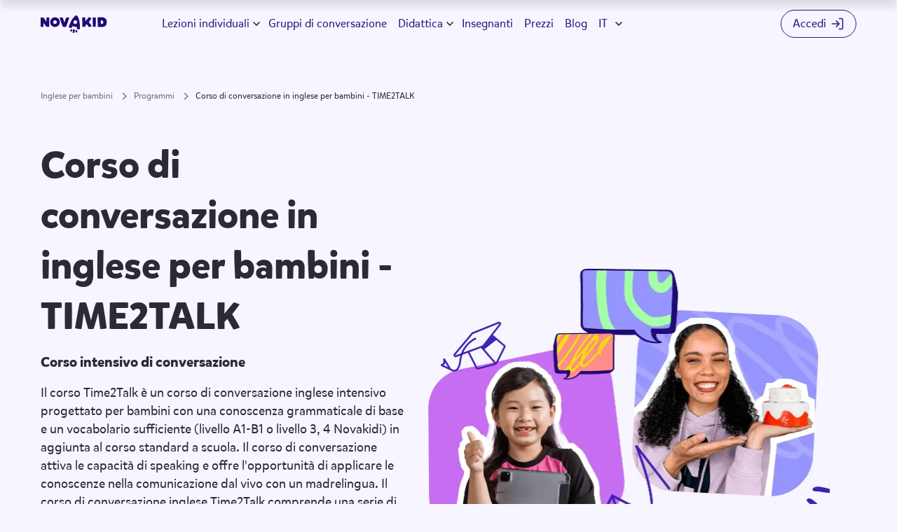

--- FILE ---
content_type: text/html; charset=utf-8
request_url: https://www.novakidschool.com/it/programs/time2talk/
body_size: 18440
content:
<!DOCTYPE html><html class="html-overflow" id="root" lang="it"><head><script>document.documentElement.classList.add("fonts-loading"),document.fonts&&document.fonts.ready&&document.fonts.ready.then(function(){document.documentElement.classList.remove("fonts-loading")})</script><style>.no-scroll{overflow:hidden}@media (max-width:1279.98px){.visible-desktop{display:none!important}}.visible-mobile{display:none!important}@media (max-width:767.98px){.visible-mobile{display:block!important}.hidden-mobile{display:none!important}}.hidden-desktop{display:none!important}@media (max-width:1279.98px){.hidden-desktop{display:block!important}.hidden-tablet{display:none!important}}@media (max-width:767.98px){.hidden-tablet{display:block!important}}@media (max-width:959.98px){.hidden-medium-tablet-and-mobile{display:none!important}}.visible-medium-tablet-and-mobile{display:none!important}@media (max-width:959.98px){.visible-medium-tablet-and-mobile{display:block!important}}.nobr{display:inline-block;white-space:nowrap;word-break:keep-all}.nobr:not(:last-of-type){margin-right:.25em}.fade-out{opacity:0;transition:opacity .5s}.btn:before,.round-btn__bg{transition:opacity 1s cubic-bezier(.165,.84,.44,1)}.btn:after,.round-btn__hover-bg{transition:transform .5s cubic-bezier(.165,.84,.44,1),color .5s cubic-bezier(.165,.84,.44,1)}body:not(.no-touch) .btn:before{transition:opacity .4s cubic-bezier(.165,.84,.44,1)}body:not(.no-touch) .btn:after{transition:transform .2s cubic-bezier(.165,.84,.44,1),color .2s cubic-bezier(.165,.84,.44,1)}.btn,.round-btn{align-items:center;-webkit-appearance:none;-moz-appearance:none;appearance:none;background:0 0;border:0;display:inline-flex;justify-content:center;outline:0;overflow:hidden;position:relative;text-decoration:none;z-index:1}.btn:before{opacity:1}.btn:after{border-radius:50%;bottom:0;content:"";left:50%;padding-bottom:120%;position:absolute;transform:translateZ(0) translate(-50%,50%) scale(0);width:120%}body.no-touch .btn:hover:before,body:not(.no-touch) .btn:active:before{opacity:0}body.no-touch .btn:hover:after,body:not(.no-touch) .btn:active:after{transform:translateZ(0) translate(-50%,50%) scale(1)}.btn[disabled]{opacity:.8;pointer-events:none}.btn--wide{min-width:250px}@media (max-width:767.98px){.btn--small{font-size:14px;height:30px;padding:0 10px}}.btn--squared{border-radius:8px}.btn--blue{color:#fff}.btn--blue:before{background-color:#4221b8}.btn--blue:after{background-color:#ffe606}body.no-touch .btn--blue:hover,body:not(.no-touch) .btn--blue:active{color:#4221b8}.btn--white{color:#210a74}.btn--white:before{background-color:#fff}.btn--white:after{background-color:#ffe606}.btn--violet{color:#fff}.btn--violet:before{background-color:#6d46fc}.btn--violet:after{background-color:#4221b8}body.no-touch .btn--violet:hover,body:not(.no-touch) .btn--violet:active{color:#fff}.btn--blue.btn--outline{border:1px solid #4221b8;color:#4221b8}.btn--blue.btn--outline:before{background-color:transparent}.btn--blue.btn--outline:after{background-color:#4221b8}body.no-touch .btn--blue.btn--outline:hover,body:not(.no-touch) .btn--blue.btn--outline:active{color:#fff}.btn--yellow{color:#4221b8}.btn--yellow:before{background-color:#ffe606}.btn--yellow:after{background-color:#4221b8}.btn--dark-blue,body.no-touch .btn--yellow:hover,body:not(.no-touch) .btn--yellow:active{color:#fff}.btn--dark-blue:before{background-color:#210a74}.btn--dark-blue:after{background-color:#ffe606}body.no-touch .btn--dark-blue:hover,body:not(.no-touch) .btn--dark-blue:active{color:#210a74}.btn--green{color:#2c2a33}.btn--green:before{background-color:#79fd7f}.btn--green:after{background-color:#ffe606}body.no-touch .btn--green:hover,body:not(.no-touch) .btn--green:active{color:#4221b8}.round-btn{border-radius:50%;height:60px;width:60px}.round-btn--small{height:32px;width:32px}.round-btn__bg,.round-btn__hover-bg,.round-btn__icon{pointer-events:none}.round-btn__bg,.round-btn__hover-bg{display:block;height:100%;width:100%}body.no-touch .round-btn:hover .round-btn__bg,body:not(.no-touch) .round-btn:active .round-btn__bg{opacity:0}.round-btn--blue .round-btn__bg{color:#4221b8}.round-btn--dark-blue .round-btn__bg{color:#210a74}.round-btn--yellow .round-btn__bg{color:#ffe606}.round-btn--white .round-btn__bg{color:#fff}.round-btn__hover-bg{left:0;position:absolute;top:0;transform:translateZ(0) scale(0)}body.no-touch .round-btn:hover .round-btn__hover-bg,body:not(.no-touch) .round-btn:active .round-btn__hover-bg{transform:translateZ(0) scale(1)}.round-btn--blue .round-btn__hover-bg,.round-btn--dark-blue .round-btn__hover-bg{color:#ffe606}.round-btn--yellow .round-btn__hover-bg{color:#4221b8}.round-btn--white .round-btn__hover-bg{color:#210a74}.round-btn__icon{color:#fff;left:50%;position:absolute;top:50%;transform:translate(-50%,-50%)}.round-btn--blue .round-btn__icon{color:#fff}body.no-touch .round-btn:hover .round-btn__icon,body:not(.no-touch) .round-btn:active .round-btn__icon{color:#4221b8}.round-btn--dark-blue .round-btn__icon{color:#fff}body.no-touch .round-btn:hover .round-btn__icon,body:not(.no-touch) .round-btn:active .round-btn__icon{color:#210a74}.round-btn--yellow .round-btn__icon{color:#4221b8}body.no-touch .round-btn:hover .round-btn__icon,body:not(.no-touch) .round-btn:active .round-btn__icon{color:#ffe606}.round-btn--white .round-btn__icon{color:#4221b8}body.no-touch .round-btn:hover .round-btn__icon,body:not(.no-touch) .round-btn:active .round-btn__icon{color:#fff}.round-btn__icon--arrow-left,.round-btn__icon--arrow-right{height:14px;width:14px}.round-btn__icon--arrow-right{transform:scaleX(-1) translate(50%,-50%)}.round-btn__icon--play{height:12px;width:10px}.round-btn__icon--plus{height:24px;width:24px}.round-btn--small .round-btn__icon--plus{height:14px;width:14px}.video-btn{background-color:hsla(0,0%,100%,.4);border-radius:10px;height:46px;transform-origin:center;transition:transform .3s ease-in-out;width:82px}@media (max-width:767.98px){.video-btn{border-radius:4px;height:24px;margin-left:-15px;margin-top:-7px;width:38px}}body.no-touch .video-btn:hover,body:not(.no-touch) .video-btn:active{transform:scale(1.1)}.video-btn:before{background-image:url(https://cdn.novakidschool.com/landing/static/images/speaking_groups/icons/play.svg);background-size:cover;content:"";height:28px;left:50%;position:absolute;top:50%;transform:translate(-50%,-50%);width:28px}@media (max-width:767.98px){.video-btn:before{height:14px;width:14px}}.video-btn--centered{left:50%;position:absolute;top:50%;transform:translate(-50%,-50%);transform-origin:center}body.no-touch .video-btn--centered:hover,body:not(.no-touch) .video-btn--centered:active{transform:scale(1.1) translate(-45%,-45%)}.video-btn--small{border-radius:8px;height:31px;width:55px}.video-btn--small:before{height:20px;width:20px}.btn__chevron-icon{display:inline-block;height:24px;position:relative;width:24px;z-index:1}.btn__chevron-icon:after{border-right:1px solid;border-top:1px solid;content:"";height:10px;left:50%;position:absolute;top:50%;transform:translate(-50%,-50%) rotate(45deg);width:10px}.nvk-btn{border-radius:20px;font-size:18px}.btn__chevron-icon--right:not(:only-child){margin-left:12px}.vs-heading-60{font-size:60px;font-weight:700;line-height:77px}.vs-heading-48{font-size:48px;font-weight:700;line-height:61px}.vs-heading-40{font-size:40px;font-weight:700;line-height:51px}.vs-heading-36{font-size:36px;font-weight:700;line-height:46px}.vs-heading-32{font-size:32px;font-weight:700;line-height:42px}.vs-heading-24{font-size:24px;font-weight:700;line-height:32px}.vs-heading-20{font-size:20px;font-weight:700;line-height:26px}.vs-heading-18{font-size:18px;font-weight:700;line-height:24px}.vs-heading-16{font-size:16px;font-weight:700;line-height:21px}.vs-text-bold-24{font-weight:700}.vs-text-24,.vs-text-bold-24{font-size:24px;line-height:34px}.vs-text-24{font-weight:400}.vs-text-bold-20{font-weight:700}.vs-text-20,.vs-text-bold-20{font-size:20px;line-height:28px}.vs-text-20{font-weight:400}.vs-text-bold-18{font-weight:700}.vs-text-18,.vs-text-bold-18{font-size:18px;line-height:25px}.vs-text-18{font-weight:400}.vs-text-bold-16{font-weight:700}.vs-text-16,.vs-text-bold-16{font-size:16px;line-height:22px}.vs-text-16{font-weight:400}.vs-text-bold-14{font-weight:700}.vs-text-14,.vs-text-bold-14{font-size:14px;line-height:20px}.vs-text-14{font-weight:400}.vs-text-bold-12{font-weight:700}.vs-text-12,.vs-text-bold-12{font-size:12px;line-height:17px}.vs-text-12{font-weight:400}.vs-text-caption-upcase{text-transform:uppercase}.vs-text-caption,.vs-text-caption-upcase{font-size:10px;font-weight:400;line-height:15px}.direction-rtl{direction:rtl}html{height:100%;-moz-osx-font-smoothing:grayscale;-webkit-font-smoothing:antialiased}.html-overflow,.html-overflow body{overflow-x:hidden}.section--awards{overflow:hidden}body{display:flex;flex-direction:column;font-family:Mikado,sans-serif;font-size:16px;font-style:normal;font-weight:400;line-height:22px;margin:0;min-height:100%;padding:0}*{box-sizing:border-box}ul{list-style:none;margin:0;padding:0}a{text-decoration:none}button{-webkit-appearance:none;-moz-appearance:none;appearance:none;background:0 0;border:0;padding:0}h1,h2,h3,h4{font-weight:700;margin:0}h1{font-size:60px;line-height:80px}h2{font-size:48px;line-height:56px}h3{font-size:36px;line-height:44px}h4{font-size:24px;line-height:32px}p{font-size:16px;line-height:22px;margin:0 0 12px}p:last-child{margin-bottom:0}.wrapper{margin:0 auto;max-width:1276px;padding:0;width:100%}.hidden-mobile{display:block!important}.hidden{display:none!important}.visible-desktop{display:block!important}.header{align-items:center;border-radius:30px;display:flex;height:68px;left:50%;max-width:1320px;padding:0 24px;position:fixed;top:0;transform:translateX(-50%);width:100%;z-index:10}@media (max-width:1350px){.header{max-width:calc(100% - 68px)}}@media (max-width:767.98px){.header{height:60px;max-width:100%;padding:0 18px}.direction-rtl .header{padding:0 18px 0 10px}}.header .header_sign_up_top_menu{display:none}.header.header--scrolled{transform:translateY(-100%) translateX(-50%)}.mobile-header{opacity:0;position:fixed;visibility:hidden}.header__logo{display:block;height:25px;margin-top:5px;min-width:95px;width:95px}.header__logo.header__logo__crm{background:unset}.header__logo.header__logo__crm img{height:inherit;-o-object-fit:contain;object-fit:contain;width:inherit}.header__nav{align-items:center;display:flex;margin-left:24px}.header__nav-item{position:relative}.header__nav-item:not(:last-child){margin-right:16px}.header__nav-link{display:block}.header__aux-nav{align-items:center;display:flex;margin-left:auto;overflow:hidden}.header__aux-nav-item{align-items:center;display:inline-flex;height:60px;padding-left:10px;padding-right:10px;position:relative;white-space:nowrap}@media (max-width:767.98px){.header__aux-nav-item{border-left:0;height:50px;margin-right:5px;padding:0}}.header__aux-nav-item--hamburger{display:none}.header__aux-nav-item--login{border-bottom-right-radius:30px;border-top-right-radius:30px;padding-left:20px;padding-right:0}.direction-rtl .header__aux-nav-item--login{padding-left:0;padding-right:20px}@media (max-width:1350px){.header__aux-nav-item--login{padding-left:12px}.direction-rtl .header__aux-nav-item--login{padding-right:12px}}@media (max-width:767.98px){.header__aux-nav-item--login{margin-right:12px}.direction-rtl .header__aux-nav-item--login{margin-left:12px;margin-right:unset}}.header__aux-nav-item--signup{border:0;padding:0}.header__aux-nav-item--signup:before{display:none}.header__switcher-item{text-transform:uppercase}.header__switcher-item:not(:last-child){margin-right:10px}.header__aux-nav-link{align-items:center;display:inline-flex}.header__aux-nav-link .icon{margin-left:6px}.header__aux-nav-link .icon-log-in{height:20px;width:20px}.header__nav-item--dropdown{padding-right:19px;position:relative}.header__sub-nav,.lang-selector__popup{opacity:0;position:absolute}.header__hamburger{border-radius:50%;height:32px;position:relative;width:32px}.header__hamburger span{border-radius:2px;display:block;height:2px;left:50%;position:absolute;transform:rotate(0) translateX(-50%);width:14px}.header__hamburger span:first-child{top:11px}.header__hamburger span:nth-child(2),.header__hamburger span:nth-child(3){top:15px}.header__hamburger span:nth-child(4){top:19px}.gdpr-alert,.gdpr-settings{opacity:0}.btn{align-items:center;border:0;border-radius:26px;display:inline-flex;font-size:16px;font-weight:400;height:52px;justify-content:center;line-height:22px;outline:0;overflow:hidden;padding:0 24px;position:relative;text-decoration:none;z-index:1}.section__title{margin-bottom:24px;text-align:center}.btn__text{position:relative;text-align:center;z-index:1}.btn:before{content:"";height:100%;left:0;position:absolute;top:0;width:100%}.btn--small{border-radius:20px;height:40px;text-transform:none}.quiz-hero{overflow:hidden;padding:150px 0 76px}@media (max-width:767.98px){.quiz-hero{padding:88px 0 20px}}.quiz-hero__content{max-width:650px;min-height:514px}@media (max-width:959.98px){.quiz-hero__content{margin-bottom:60px;max-width:100%;min-height:auto;text-align:center}}@media (max-width:767.98px){.quiz-hero__content{margin-bottom:0}}.latam .quiz-hero__content{min-height:560px}@media (max-width:959.98px){.latam .quiz-hero__content{min-height:auto}}.quiz-hero__graphic{height:100%;left:50%;position:absolute;top:0}.direction-rtl .quiz-hero__graphic{left:unset;right:50%;transform:scaleX(-1)}@media (max-width:767.98px){.quiz-hero__graphic{display:flex;height:auto;justify-content:center;left:unset;margin-bottom:-72px;padding-top:24px;position:relative}.direction-rtl .quiz-hero__graphic{right:unset}}.quiz-hero__graphic--AE .quiz-hero__img,.quiz-hero__graphic--ARAB .quiz-hero__img,.quiz-hero__graphic--SA .quiz-hero__img{top:100px}@media (max-width:767.98px){.quiz-hero__graphic--AE .quiz-hero__img,.quiz-hero__graphic--ARAB .quiz-hero__img,.quiz-hero__graphic--SA .quiz-hero__img{left:16px;top:-40px}}.quiz-hero__img{height:auto;left:50px;position:absolute;top:202px}@media (max-width:767.98px){.quiz-hero__img{left:54px;margin:0 auto;position:relative;top:auto;width:410px}}.quiz-hero__top-title{font-size:20px;line-height:24px;margin:0 0 24px;text-transform:uppercase}@media (max-width:767.98px){.quiz-hero__top-title{font-size:16px;line-height:22px;margin-bottom:14px}}.quiz-hero__title{font-size:54px;line-height:66px;margin:0 0 14px}@media (max-width:767.98px){.quiz-hero__title{font-size:34px;line-height:42px;margin-bottom:14px}}.quiz-hero__sub-title{font-size:16px;font-weight:400;line-height:22px;margin:0 0 34px}@media (max-width:767.98px){.quiz-hero__sub-title{margin-bottom:24px}}.quiz-hero__panel{border-radius:20px;max-width:404px;min-height:288px;padding:33px 48px 26px}@media (max-width:767.98px){.quiz-hero__panel{margin:0 auto;padding:32px 18px 26px;width:100%}}.quiz-hero__panel-title{font-size:24px;font-weight:700;line-height:32px;margin:0 0 18px;text-align:center}.quiz-hero__ages-list{display:flex;flex-wrap:wrap;font-size:16px;line-height:20px;margin:-8px auto;max-width:340px}@media (max-width:767.98px){.quiz-hero__ages-list{width:275px}}button.quiz-hero__age-btn{align-items:center;border-radius:16px;display:flex;font-weight:800;height:60px;justify-content:center;margin:7px 6px;padding:0;width:64px}button.quiz-hero__age-btn .btn__text{font-size:24px;font-weight:700;line-height:34px}.quiz-hero__expand-age{flex-basis:100%}.quiz-hero__expand-age:not(:empty){margin-top:14px}button.quiz-hero__expand-age-btn{border:none;border-radius:0;height:auto;margin:0 auto;width:auto}button.quiz-hero__expand-age-btn .btn__text{font-size:16px;line-height:21px;text-decoration:underline}.quiz-hero__hidden-age{display:none}@media (min-width:1440px){.header__nav{margin-left:80px}}@media (max-width:1279.98px){.visible-desktop{display:none!important}.header__nav{align-items:flex-start;flex-direction:column;margin:0}.header__nav-item{width:100%}.header__nav-item:not(:last-child){border-bottom:1px solid;margin-right:0}.header__nav-link{font-size:18px;line-height:50px}.header__aux-nav-item--hamburger{display:inline-flex;padding-right:0}.header__aux-nav-item--hamburger:before{display:none}}@media (max-width:767.98px){h1{font-size:36px;line-height:44px}h2{font-size:30px;line-height:38px}h3{font-size:26px;line-height:32px}.hidden-mobile{display:none!important}.header__logo{height:21px;min-width:80px;width:80px}.header__logo.header__logo__crm{background:unset}.header__logo.header__logo__crm img{height:inherit;-o-object-fit:contain;object-fit:contain;width:inherit}.header__aux-nav-item--hamburger{margin-right:0}.header__aux-nav-item--switcher,.header__aux-nav-item:before{display:none}.header__aux-nav-link{align-items:center;border:1px solid;border-radius:50%;display:inline-flex;height:32px;justify-content:center;width:32px}.header__aux-nav-link span{display:none}.header__aux-nav-link .icon{margin-left:0}.header__aux-nav-link .icon-log-in{height:16px;width:16px}.wrapper{max-width:100%;padding:0 16px}}.animate-word-by-word{opacity:0}.section--how-it-works{padding:98px 0 62px;position:relative}@media (max-width:767.98px){.section--how-it-works{padding:124px 0 96px}}.how-it-works__curve{opacity:0;position:absolute}.trustpilot-widget{opacity:0}@media (max-width:767.98px){.quiz-hero--exp-572{padding-bottom:26px;padding-top:93px}}.quiz-hero--exp-572 .quiz-hero__content{max-width:480px;min-height:unset}@media (max-width:959.98px){.quiz-hero--exp-572 .quiz-hero__content{margin-bottom:0;max-width:415px}}@media (max-width:767.98px){.quiz-hero--exp-572 .quiz-hero__content{max-width:100%}}.quiz-hero--exp-572 .quiz-hero__top-title{font-size:20px;line-height:24px;margin:0 0 16px}@media (max-width:767.98px){.quiz-hero--exp-572 .quiz-hero__top-title{margin-bottom:12px}}.quiz-hero--exp-572 .quiz-hero__title{font-size:60px;font-weight:700;line-height:72px;margin:0 0 16px}@media (max-width:767.98px){.quiz-hero--exp-572 .quiz-hero__title{font-size:36px;line-height:42px;margin-bottom:12px}}.quiz-hero--exp-572 .quiz-hero__list{display:flex;flex-direction:column;font-size:20px;gap:10px;line-height:24px;margin:0 0 20px}@media (max-width:767.98px){.quiz-hero--exp-572 .quiz-hero__list{gap:8px}}.quiz-hero--exp-572 .quiz-hero__panel{max-width:390px;padding:18px 15px}@media (max-width:1079.98px){.quiz-hero--exp-572 .quiz-hero__panel{margin:0}}@media (max-width:767.98px){.quiz-hero--exp-572 .quiz-hero__panel{margin:0 auto;padding-left:14px;padding-right:14px}}.quiz-hero--exp-572 .quiz-hero__panel-title{font-size:20px;line-height:26px;margin:0 auto 29px}.quiz-hero--exp-572 .quiz-hero__age-btn{border:1px solid #c7d0f6;border-radius:33px;height:43px;margin:5px 4px;width:60px}@media (max-width:767.98px){.quiz-hero--exp-572 .quiz-hero__age-btn{width:51px}}.topbar-banner{align-items:center;display:flex;height:54px;justify-content:center;left:0;position:fixed;top:0;width:100%}.topbar-banner .wrapper{height:100%}.quiz-hero--exp-600{padding:115px 0 96px}@media (max-width:959.98px){.quiz-hero--exp-600{padding-top:94px}}@media (max-width:767.98px){.quiz-hero--exp-600{padding:78px 0 70px}}.quiz-hero--exp-600 .quiz-hero__content{max-width:490px;min-height:532px}@media (max-width:959.98px){.quiz-hero--exp-600 .quiz-hero__content{margin:0 auto;max-width:465px}}.quiz-hero--exp-600 .quiz-hero__top-title{font-size:24px;font-weight:400;line-height:34px;margin:0 0 12px}@media (max-width:959.98px){.quiz-hero--exp-600 .quiz-hero__top-title{font-size:18px;font-weight:400;line-height:25px;margin-bottom:8px}}.quiz-hero--exp-600 .quiz-hero__title{font-size:48px;font-weight:700;line-height:61px;margin:0 0 12px}@media (max-width:959.98px){.quiz-hero--exp-600 .quiz-hero__title{font-size:36px;font-weight:700;line-height:46px;margin-bottom:8px}}@media (max-width:767.98px){.quiz-hero--exp-600 .quiz-hero__title{font-size:32px;font-weight:700;line-height:42px}}.quiz-hero--exp-600 .quiz-hero__sub-title{font-size:24px;font-weight:400;line-height:34px;margin:0 0 32px}@media (max-width:959.98px){.quiz-hero--exp-600 .quiz-hero__sub-title{font-size:18px;font-weight:400;line-height:25px;margin-bottom:0}}@media (max-width:767.98px){.quiz-hero--exp-600 .quiz-hero__sub-title{display:none}}.quiz-hero--exp-600 .quiz-hero__panel{max-width:400px;padding:20px 16px;position:relative}.quiz-hero--exp-600 .quiz-hero__panel-title{font-size:20px;font-weight:700;line-height:26px;margin-bottom:32px}@media (max-width:767.98px){.quiz-hero--exp-600 .quiz-hero__panel-title{margin-bottom:18px}}.quiz-hero--exp-600 .quiz-hero__decoration-img,.quiz-hero--exp-600 .quiz-hero__label,.quiz-hero--exp-600 .quiz-hero__main-img,.quiz-hero--exp-600 .quiz-hero__video{opacity:0;position:absolute}@media (max-width:767.98px){.quiz-hero--exp-600 .quiz-hero__label{display:none}}@media (max-width:959.98px){.quiz-hero--exp-600 .quiz-hero__main-img--laptop{height:auto;left:0;position:relative;top:0;width:430px}}@media (max-width:767.98px){.quiz-hero--exp-600 .quiz-hero__main-img--laptop{width:370px}}@media (max-width:959.98px){.quiz-hero--exp-600 .quiz-hero__graphic{margin-bottom:-48px}}@media (max-width:767.98px){.quiz-hero--exp-600 .quiz-hero__graphic{margin-bottom:-60px;margin-top:-46px}}.lang-selector__mobile_switcher{display:none}.breadcrumbs__list{position:absolute}@media (max-width:767.98px){.fonts-loading .quiz-hero__sub-title,.fonts-loading .quiz-hero__title,.fonts-loading .quiz-hero__top-title{font-size-adjust:.49}}.quiz-hero633{padding:130px 0 32px}@media (max-width:959.98px){.quiz-hero633{padding-top:108px}}@media (max-width:767.98px){.quiz-hero633{padding:78px 0 70px}}.quiz-hero633 .quiz-hero__decoration-img{opacity:0;position:absolute}@media (max-width:767.98px){.quiz-hero633 .quiz-hero__ages-list{width:304px}}</style><style>.no-scroll{overflow:hidden}.visible-desktop{display:block!important}@media (max-width:1279.98px){.visible-desktop{display:none!important}}.visible-mobile{display:none!important}@media (max-width:767.98px){.visible-mobile{display:block!important}}.hidden{display:none!important}.hidden-mobile{display:block!important}@media (max-width:767.98px){.hidden-mobile{display:none!important}}.hidden-desktop{display:none!important}@media (max-width:1279.98px){.hidden-desktop{display:block!important}.hidden-tablet{display:none!important}}@media (max-width:767.98px){.hidden-tablet{display:block!important}}@media (max-width:959.98px){.hidden-medium-tablet-and-mobile{display:none!important}}.visible-medium-tablet-and-mobile{display:none!important}@media (max-width:959.98px){.visible-medium-tablet-and-mobile{display:block!important}}.nobr{display:inline-block;white-space:nowrap;word-break:keep-all}.nobr:not(:last-of-type){margin-right:.25em}.fade-out{opacity:0;transition:opacity .5s}.btn:before,.round-btn__bg{transition:opacity 1s cubic-bezier(.165,.84,.44,1)}.btn:after,.round-btn__hover-bg{transition:transform .5s cubic-bezier(.165,.84,.44,1),color .5s cubic-bezier(.165,.84,.44,1)}body:not(.no-touch) .btn:before{transition:opacity .4s cubic-bezier(.165,.84,.44,1)}body:not(.no-touch) .btn:after{transition:transform .2s cubic-bezier(.165,.84,.44,1),color .2s cubic-bezier(.165,.84,.44,1)}.btn,.round-btn{align-items:center;-webkit-appearance:none;-moz-appearance:none;appearance:none;background:0 0;border:0;display:inline-flex;justify-content:center;outline:0;overflow:hidden;position:relative;text-decoration:none;z-index:1}.btn{border-radius:26px;font-size:16px;font-weight:400;height:52px;line-height:22px;padding:0 24px}.btn:before{height:100%;left:0;opacity:1;top:0;width:100%}.btn:after,.btn:before{content:"";position:absolute}.btn:after{border-radius:50%;bottom:0;left:50%;padding-bottom:120%;transform:translateZ(0) translate(-50%,50%) scale(0);width:120%}body.no-touch .btn:hover:before,body:not(.no-touch) .btn:active:before{opacity:0}body.no-touch .btn:hover:after,body:not(.no-touch) .btn:active:after{transform:translateZ(0) translate(-50%,50%) scale(1)}.btn[disabled]{opacity:.8;pointer-events:none}.btn--wide{min-width:250px}.btn--small{border-radius:20px;height:40px;text-transform:none}@media (max-width:767.98px){.btn--small{font-size:14px;height:30px;padding:0 10px}}.btn--squared{border-radius:8px}.btn--blue{color:#fff}.btn--blue:before{background-color:#4221b8}.btn--blue:after{background-color:#ffe606}body.no-touch .btn--blue:hover,body:not(.no-touch) .btn--blue:active{color:#4221b8}.btn--white{color:#210a74}.btn--white:before{background-color:#fff}.btn--white:after{background-color:#ffe606}.btn--violet{color:#fff}.btn--violet:before{background-color:#6d46fc}.btn--violet:after{background-color:#4221b8}body.no-touch .btn--violet:hover,body:not(.no-touch) .btn--violet:active{color:#fff}.btn--blue.btn--outline{border:1px solid #4221b8;color:#4221b8}.btn--blue.btn--outline:before{background-color:transparent}.btn--blue.btn--outline:after{background-color:#4221b8}body.no-touch .btn--blue.btn--outline:hover,body:not(.no-touch) .btn--blue.btn--outline:active{color:#fff}.btn--yellow{color:#4221b8}.btn--yellow:before{background-color:#ffe606}.btn--yellow:after{background-color:#4221b8}.btn--dark-blue,body.no-touch .btn--yellow:hover,body:not(.no-touch) .btn--yellow:active{color:#fff}.btn--dark-blue:before{background-color:#210a74}.btn--dark-blue:after{background-color:#ffe606}body.no-touch .btn--dark-blue:hover,body:not(.no-touch) .btn--dark-blue:active{color:#210a74}.btn--green{color:#2c2a33}.btn--green:before{background-color:#79fd7f}.btn--green:after{background-color:#ffe606}body.no-touch .btn--green:hover,body:not(.no-touch) .btn--green:active{color:#4221b8}.btn__text{position:relative;text-align:center;z-index:1}.round-btn{border-radius:50%;height:60px;width:60px}.round-btn--small{height:32px;width:32px}.round-btn__bg,.round-btn__hover-bg,.round-btn__icon{pointer-events:none}.round-btn__bg,.round-btn__hover-bg{display:block;height:100%;width:100%}body.no-touch .round-btn:hover .round-btn__bg,body:not(.no-touch) .round-btn:active .round-btn__bg{opacity:0}.round-btn--blue .round-btn__bg{color:#4221b8}.round-btn--dark-blue .round-btn__bg{color:#210a74}.round-btn--yellow .round-btn__bg{color:#ffe606}.round-btn--white .round-btn__bg{color:#fff}.round-btn__hover-bg{left:0;position:absolute;top:0;transform:translateZ(0) scale(0)}body.no-touch .round-btn:hover .round-btn__hover-bg,body:not(.no-touch) .round-btn:active .round-btn__hover-bg{transform:translateZ(0) scale(1)}.round-btn--blue .round-btn__hover-bg,.round-btn--dark-blue .round-btn__hover-bg{color:#ffe606}.round-btn--yellow .round-btn__hover-bg{color:#4221b8}.round-btn--white .round-btn__hover-bg{color:#210a74}.round-btn__icon{color:#fff;left:50%;position:absolute;top:50%;transform:translate(-50%,-50%)}.round-btn--blue .round-btn__icon{color:#fff}body.no-touch .round-btn:hover .round-btn__icon,body:not(.no-touch) .round-btn:active .round-btn__icon{color:#4221b8}.round-btn--dark-blue .round-btn__icon{color:#fff}body.no-touch .round-btn:hover .round-btn__icon,body:not(.no-touch) .round-btn:active .round-btn__icon{color:#210a74}.round-btn--yellow .round-btn__icon{color:#4221b8}body.no-touch .round-btn:hover .round-btn__icon,body:not(.no-touch) .round-btn:active .round-btn__icon{color:#ffe606}.round-btn--white .round-btn__icon{color:#4221b8}body.no-touch .round-btn:hover .round-btn__icon,body:not(.no-touch) .round-btn:active .round-btn__icon{color:#fff}.round-btn__icon--arrow-left,.round-btn__icon--arrow-right{height:14px;width:14px}.round-btn__icon--arrow-right{transform:scaleX(-1) translate(50%,-50%)}.round-btn__icon--play{height:12px;width:10px}.round-btn__icon--plus{height:24px;width:24px}.round-btn--small .round-btn__icon--plus{height:14px;width:14px}.video-btn{background-color:hsla(0,0%,100%,.4);border-radius:10px;height:46px;transform-origin:center;transition:transform .3s ease-in-out;width:82px}@media (max-width:767.98px){.video-btn{border-radius:4px;height:24px;margin-left:-15px;margin-top:-7px;width:38px}}body.no-touch .video-btn:hover,body:not(.no-touch) .video-btn:active{transform:scale(1.1)}.video-btn:before{background-image:url(https://cdn.novakidschool.com/landing/static/images/speaking_groups/icons/play.svg);background-size:cover;content:"";height:28px;left:50%;position:absolute;top:50%;transform:translate(-50%,-50%);width:28px}@media (max-width:767.98px){.video-btn:before{height:14px;width:14px}}.video-btn--centered{left:50%;position:absolute;top:50%;transform:translate(-50%,-50%);transform-origin:center}body.no-touch .video-btn--centered:hover,body:not(.no-touch) .video-btn--centered:active{transform:scale(1.1) translate(-45%,-45%)}.video-btn--small{border-radius:8px;height:31px;width:55px}.video-btn--small:before{height:20px;width:20px}.btn__chevron-icon{display:inline-block;height:24px;position:relative;width:24px;z-index:1}.btn__chevron-icon:after{border-right:1px solid;border-top:1px solid;content:"";height:10px;left:50%;position:absolute;top:50%;transform:translate(-50%,-50%) rotate(45deg);width:10px}.nvk-btn{border-radius:20px;font-size:18px}.btn__chevron-icon--right:not(:only-child){margin-left:12px}.inner-page-hero{padding:214px 0 114px}@media (max-width:767.98px){.inner-page-hero{padding:158px 0 92px}}.inner-page-hero__content{align-items:center;display:flex;flex-direction:column;margin:0 auto;max-width:588px;text-align:center}.inner-page-hero__top-title{color:#210a74;font-size:16px;font-weight:700;line-height:22px;margin-bottom:8px;text-transform:uppercase}@media (max-width:767.98px){.inner-page-hero__top-title{margin-bottom:14px}}.inner-page-hero__title{color:#210a74;font-size:60px;font-weight:700;line-height:72px;margin:0 0 32px}@media (max-width:959.98px){.inner-page-hero__title{font-size:48px;line-height:60px}}@media (max-width:767.98px){.inner-page-hero__title{font-size:36px;line-height:44px;margin-bottom:22px}}.inner-page-hero__text{margin:0 0 48px;max-width:475px}@media (max-width:767.98px){.inner-page-hero__text{margin-bottom:44px}}a.inner-page-hero__btn{padding:0 48px;text-transform:uppercase}.inner-page-hero__graphic{opacity:0;position:absolute}.inner-page-hero__decoration-img{position:absolute}.breadcrumbs__list{align-items:center;display:flex;margin:0;position:absolute;top:105px}.breadcrumbs--inner-page .breadcrumbs__list{top:125px}@media (max-width:767.98px){.breadcrumbs--inner-page .breadcrumbs__list{top:105px}}.programs-section__tabs{position:relative}.effective-program{padding:60px 0}@media (max-width:767.98px){.effective-program{padding:60px 0 0}}.effective-program__body{align-items:center;display:flex;gap:116px}@media (max-width:767.98px){.effective-program__body{align-items:normal;flex-direction:column;gap:32px}}.effective-program__col--graphic{display:flex;justify-content:center}.effective-program__title{font-size:36px;line-height:44px;margin-bottom:12px}@media (max-width:767.98px){.effective-program__title{font-size:26px;line-height:32px}}.effective-program__img{display:block}@media (max-width:767.98px){.effective-program__img{height:373px;width:427px}}.special-program-hero{padding:200px 0 35px}@media (max-width:767.98px){.special-program-hero{padding:168px 0 30px}}.special-program-hero__body{align-items:center;display:flex;justify-content:space-between}@media (max-width:959.98px){.special-program-hero__body{flex-direction:column}}.special-program-hero__col--text{display:flex;flex-direction:column;width:540px}@media (max-width:959.98px){.special-program-hero__col--text{order:2;width:100%}.special-program-hero__col--graphic{order:1}}.special-program-hero__img{display:block;margin-right:16px}.direction-rtl .special-program-hero__img{margin-left:16px;margin-right:unset}@media (max-width:767.98px){.special-program-hero__img{height:auto;margin-bottom:16px;max-width:336px}}.special-program-hero__title{font-size:54px;line-height:72px;margin-bottom:16px}@media (max-width:767.98px){.special-program-hero__title{font-size:36px;line-height:48px}}.special-program-hero__subtitle{font-size:20px;line-height:28px;margin-bottom:16px}.special-program-hero__text{font-size:18px;line-height:26px;margin-bottom:36px}.special-program-hero__btn{align-self:flex-start}@media (max-width:767.98px){.special-program-hero__btn{margin:0 auto;width:334px}}.inner-program-hero{padding:190px 0 60px}@media (max-width:1279.98px){.inner-program-hero{padding:164px 0 60px}}.inner-program-hero__body{align-items:center;display:flex}@media (max-width:767.98px){.inner-program-hero__body{flex-direction:column-reverse}}.inner-program-hero__col--text{display:flex;flex-direction:column;width:460px}@media (max-width:767.98px){.inner-program-hero__col--text{padding-top:16px;width:100%}}.inner-program-hero__col--graphic{margin-left:auto}.direction-rtl .inner-program-hero__col--graphic{margin-left:unset;margin-right:auto}@media (max-width:767.98px){.inner-program-hero__col--graphic{margin-right:auto}.direction-rtl .inner-program-hero__col--graphic{margin-left:auto}}.inner-program-hero__title{font-size:60px;line-height:80px;margin-bottom:16px}@media (max-width:767.98px){.inner-program-hero__title{font-size:36px;line-height:46px}}.inner-program-hero__text{font-size:18px;line-height:26px;margin-bottom:36px}.inner-program-hero__btn{align-self:flex-start}@media (max-width:767.98px){.inner-program-hero__btn{margin:0 auto;width:334px}}.inner-program-hero__img{display:block}@media (max-width:767.98px){.inner-program-hero__img{height:auto;max-width:100%}}</style><link rel="stylesheet" media="print" href="/styles/main_landing_v2/app.css?v=1.403.1" onload='this.media="all",this.onload=null'><link rel="stylesheet" media="print" href="/styles/main_landing_v2/programs.css?v=1.403.1" onload='this.media="all",this.onload=null'><meta charset="UTF-8"><title>Corso di Conversazione Inglese Online | Time2Talk Novakid</title><meta name="viewport" content="width=device-width,height=device-height,initial-scale=1,shrink-to-fit=no,initial-scale=1,minimum-scale=1"><meta http-equiv="X-UA-Compatible" content="IE=Edge"><meta name="SKYPE_TOOLBAR" content="SKYPE_TOOLBAR_PARSER_COMPATIBLE"><meta name="mobile-web-app-capable" content="yes"><meta name="format-detection" content="telephone=no"><meta name="description" content="Imparare l'inglese conversando con un madrelingua è uno dei modi più efficaci e preziosi! Scopri la nostra vasta gamma di lezioni d'inglese per bambini."><link rel="preconnect" href="https://connect.facebook.net"><link rel="preconnect" href="https://www.googletagmanager.com"><link rel="preconnect" href="https://cdn.novakidschool.com"><link rel="icon" type="image/png" href="https://cdn.novakidschool.com/landing/static/images/favicon.ico?v=2"><link rel="apple-touch-icon" href="https://cdn.novakidschool.com/landing/static/images/icon-180.png?v=2"><meta name="msapplication-TileColor" content="#428BCA"><meta name="msapplication-TileImage" content="https://cdn.novakidschool.com/landing/static/images/icon-144.png?v=2"><meta name="msapplication-wide310x150logo" content="https://cdn.novakidschool.com/landing/static/images/icon-310-150.png?v=2"><meta name="msapplication-square310x310logo" content="https://cdn.novakidschool.com/landing/static/images/icon-310.png?v=2"><meta name="msapplication-config" content="/browserconfig.xml"><link rel="canonical" href="https://www.novakidschool.com/it/programs/time2talk/"><link rel="alternate" hreflang="en" href="https://www.novakidschool.com/programs/time2talk/"><link rel="alternate" hreflang="cs" href="https://www.novakidschool.com/cs/programs/time2talk/"><link rel="alternate" hreflang="it" href="https://www.novakidschool.com/it/programs/time2talk/"><link rel="alternate" hreflang="pt-pt" href="https://www.novakidschool.com/pt/programs/time2talk/"><link rel="alternate" hreflang="pt-BR" href="https://www.novakidschool.com/pt-br/programs/time2talk/"><link rel="alternate" hreflang="ro-ro" href="https://www.novakid.ro/programs/time2talk/"><link rel="alternate" hreflang="ja" href="https://www.novakidschool.com/ja/programs/time2talk/"><link rel="alternate" hreflang="ko" href="https://www.novakidschool.com/ko/programs/time2talk/"><link rel="alternate" hreflang="es" href="https://www.novakidschool.com/es/programs/time2talk/"><link rel="alternate" hreflang="es-MX" href="https://www.novakidschool.com/mx/programs/time2talk/"><link rel="alternate" hreflang="es-CL" href="https://www.novakidschool.com/es-cl/programs/time2talk/"><link rel="alternate" hreflang="es-AR" href="https://www.novakidschool.com/es-ar/programs/time2talk/"><link rel="alternate" hreflang="es-CO" href="https://www.novakidschool.com/es-co/programs/time2talk/"><link rel="alternate" hreflang="es-PE" href="https://www.novakidschool.com/es-pe/programs/time2talk/"><link rel="alternate" hreflang="sk-sk" href="https://www.novakidschool.com/sk/programs/time2talk/"><link rel="alternate" hreflang="tr-tr" href="https://www.novakid.com.tr/programs/time2talk/"><link rel="alternate" hreflang="pl" href="https://www.novakidschool.com/pl/programs/time2talk/"><link rel="alternate" hreflang="he-il" href="https://www.novakid.co.il/programs/time2talk/"><link rel="alternate" hreflang="el-gr" href="https://www.novakidschool.com/el/programs/time2talk/"><link rel="alternate" hreflang="ms" href="https://www.novakidschool.com/ms/programs/time2talk/"><link rel="alternate" hreflang="id" href="https://www.novakidschool.com/id/programs/time2talk/"><link rel="alternate" hreflang="hu" href="https://www.novakidschool.com/hu/programs/time2talk/"><link rel="alternate" hreflang="fr" href="https://www.novakidschool.com/fr/programs/time2talk/"><link rel="alternate" hreflang="de" href="https://www.novakidschool.com/de/programs/time2talk/"><link rel="alternate" hreflang="de-ch" href="https://www.novakidschool.com/de-ch/programs/time2talk/"><link rel="alternate" hreflang="ar" href="https://www.novakidschool.com/ar-ar/programs/time2talk/"><link rel="alternate" hreflang="ar-sa" href="https://www.novakidschool.com/ar-sa/programs/time2talk/"><link rel="alternate" hreflang="ar-AE" href="https://www.novakidschool.com/ar-ae/programs/time2talk/"><link rel="alternate" hreflang="nl-nl" href="https://www.novakidschool.com/nl/programs/time2talk/"><link rel="alternate" hreflang="sv-SE" href="https://www.novakidschool.com/sv/programs/time2talk/"><link rel="alternate" hreflang="da-DK" href="https://www.novakidschool.com/da-dk/programs/time2talk/"><link rel="alternate" hreflang="fi-fi" href="https://www.novakidschool.com/fi/programs/time2talk/"><link rel="alternate" hreflang="no-NO" href="https://www.novakidschool.com/no/programs/time2talk/"><link rel="alternate" hreflang="hr-hr" href="https://www.novakidschool.com/hr/programs/time2talk/"><link rel="alternate" hreflang="lt-lt" href="https://www.novakidschool.com/lt/programs/time2talk/"><link rel="alternate" hreflang="sl-SI" href="https://www.novakidschool.com/si/programs/time2talk/"><link rel="alternate" hreflang="lv-lv" href="https://www.novakidschool.com/lv/programs/time2talk/"><link rel="alternate" hreflang="et-EE" href="https://www.novakidschool.com/et/programs/time2talk/"><link rel="alternate" hreflang="zh-cn" href="https://www.novakidschool.com/zh-cn/programs/time2talk/"><link rel="alternate" hreflang="zh-tw" href="https://www.novakidschool.com/zh-tw/programs/time2talk/"><link rel="alternate" hreflang="zh-hk" href="https://www.novakidschool.com/zh-hk/programs/time2talk/"><link rel="alternate" hreflang="uk-ua" href="https://www.novakid.co.ua/programs/time2talk/"><link rel="alternate" hreflang="hy-AM" href="https://www.novakidschool.com/hy/programs/time2talk/"><link rel="alternate" hreflang="kk-kz" href="https://www.novakidschool.com/kk/programs/time2talk/"><link rel="alternate" hreflang="ru-ru" href="https://www.novakid.ru/programs/time2talk/"><link rel="alternate" hreflang="ru-ru" href="https://www.novakidschool.com/ru-global/programs/time2talk/"><link rel="alternate" hreflang="x-default" href="https://www.novakidschool.com/programs/time2talk/"><link rel="modulepreload" href="/js/main_landing_v2/app.js?v=1.403.1"><meta name="facebook-domain-verification" content="ysnhp0rttr2a6fmp90546q1oy9xrwp"></head><body class="magnolia-bg"><header class="header header--theme_dark_font" style="--logo-dark:url(https://cdn.novakidschool.com/landing/static/images/logo_dark-blue.svg?v=3);--logo-light:url(https://cdn.novakidschool.com/landing/static/images/NK-logo-white.svg?v=3)"><a class="header__logo" href="https://www.novakidschool.com/it/" aria-label="logo" data-event-label="header_logo"></a><div class="visible-desktop"><ul class="header__nav"><li class="header__nav-item header__nav-item--dropdown"><a class="header__nav-link" href="https://www.novakidschool.com/it/programs/" data-event-label="Header linkIndividual lessons">Lezioni individuali</a><nav class="header__sub-nav" aria-label="Header sub navigation"><a class="header__sub-nav-link" href="https://www.novakidschool.com/it/programs/education_4_5/" data-event-label="Header linkIndividual lessons for 4–5 y.o.">Lezioni individuali (4-5 anni)</a><a class="header__sub-nav-link" href="https://www.novakidschool.com/it/programs/education_6/" data-event-label="Header linkIndividual lessons for 6–7 y.o.">Lezioni individuali (6-7 anni)</a><a class="header__sub-nav-link" href="https://www.novakidschool.com/it/programs/education_8_9/" data-event-label="Header linkIndividual lessons for 8–9 y.o.">Lezioni individuali (8-9 anni)</a><a class="header__sub-nav-link" href="https://www.novakidschool.com/it/programs/education_10/" data-event-label="Header linkIndividual lessons for 10–11 y.o.">Lezioni individuali (10-11 anni)</a><a class="header__sub-nav-link" href="https://www.novakidschool.com/it/programs/education_11_12/" data-event-label="Header linkIndividual lessons for 11–12 y.o.">Lezioni individuali ( 11-12 anni)</a><a class="header__sub-nav-link" href="https://www.novakidschool.com/it/programs/time2talk/" data-event-label="Header linkTime2Talk">Time2Talk</a><a class="header__sub-nav-link" href="https://www.novakidschool.com/it/programs/virtual_explorer/" data-event-label="Header linkVirtual Explorer">Virtual Explorer</a></nav></li><li class="header__nav-item"><a class="header__nav-link" href="https://www.novakidschool.com/it/speaking-practice/" data-event-label="Header linkSpeaking groups">Gruppi di conversazione</a></li><li class="header__nav-item header__nav-item--dropdown"><a class="header__nav-link" href="https://www.novakidschool.com/it/didattica/" data-event-label="Header linkEducation">Didattica</a><nav class="header__sub-nav" aria-label="Header sub navigation"><a class="header__sub-nav-link" href="https://www.novakidschool.com/it/programs/" data-event-label="Header linkProgrammes">Programmi</a><a class="header__sub-nav-link" href="https://www.novakidschool.com/it/didattica/inglese-da-zero/" data-event-label="Header linkFrom scratch"> L’inglese partendo da zero</a><a class="header__sub-nav-link" href="https://www.novakidschool.com/it/didattica/inglese-scuola-primaria/" data-event-label="Header linkSchoolchildren">Bambini in età scolare</a><a class="header__sub-nav-link" href="https://www.novakidschool.com/it/didattica/inglese-per-principianti/" data-event-label="Header linkBeginners">Principianti</a><a class="header__sub-nav-link" href="https://www.novakidschool.com/it/didattica/inglese-scuola-infanzia/" data-event-label="Header linkPreschool">Bambini in età prescolare</a></nav></li><li class="header__nav-item"><a class="header__nav-link" href="https://www.novakidschool.com/it/english-teachers/" data-event-label="Header linkTeachers">Insegnanti</a></li><li class="header__nav-item"><a class="header__nav-link" href="https://www.novakidschool.com/it/prices/" data-event-label="Header linkCost">Prezzi</a></li><li class="header__nav-item"><a class="header__nav-link" href="https://www.novakidschool.com/it/blog/" data-event-label="Header linkBlog">Blog</a></li><li class="header__nav-item lang-selector"><span class="header__switcher-item header__nav-link" data-event-label="lang_selector_switcher"><span class="lang-selector__desktop_switcher">it</span><span class="lang-selector__mobile_switcher">Italiano (ITALIA)</span></span><div class="lang-selector__popup"><div class="lang-selector__header vs-text-18">Scegli una lingua e regione</div><div class="vs-input-field"><input class="vs-input vs-default-input" name="" type="text" placeholder="Cerca"><svg class="vs-input-remove-icon" width="16" height="16" viewBox="0 0 16 16" fill="none"><circle cx="7.875" cy="8" r="7.125" stroke="#706F74" stroke-width="0.791667" stroke-linecap="round" stroke-linejoin="round"></circle><path d="M5.5 5.625L10.25 10.375" stroke="#706F74" stroke-width="0.791667" stroke-linecap="round" stroke-linejoin="round"></path><path d="M10.25 5.625L5.5 10.375" stroke="#706F74" stroke-width="0.791667" stroke-linecap="round" stroke-linejoin="round"></path></svg></div><div class="lang-selector__languages"><a class="lang-selector__language lang-selector__current_language" href="#" data-lang="italiano" data-region="italia" data-lang-en="italian" data-region-code="it" data-event-label="lang_selector_language_it"><div class="lang-selector__language_name vs-text-14">Italiano</div><div class="lang-selector__region vs-text-14">Italia</div></a><a class="lang-selector__language" href="https://www.novakidschool.com/programs/time2talk/" data-lang="english" data-region="global" data-lang-en="english" data-region-code="glb" data-event-label="lang_selector_language_en"><div class="lang-selector__language_name vs-text-14">English</div><div class="lang-selector__region vs-text-14">Global</div></a><a class="lang-selector__language" href="https://www.novakidschool.com/ar-ae/programs/time2talk/" data-lang="العربية" data-region="الإمارات العربية المتحدة" data-lang-en="arabic" data-region-code="ae" data-event-label="lang_selector_language_ar-ae"><div class="lang-selector__language_name vs-text-14">العربية</div><div class="lang-selector__region vs-text-14">الإمارات العربية المتحدة</div></a><a class="lang-selector__language" href="https://www.novakidschool.com/ar-ar/programs/time2talk/" data-lang="العربية" data-region="global" data-lang-en="arabic" data-region-code="glb" data-event-label="lang_selector_language_ar-ar"><div class="lang-selector__language_name vs-text-14">العربية</div><div class="lang-selector__region vs-text-14">Global</div></a><a class="lang-selector__language" href="https://www.novakidschool.com/ar-sa/programs/time2talk/" data-lang="العربية" data-region="المملكة العربية السعودية" data-lang-en="arabic" data-region-code="sa" data-event-label="lang_selector_language_ar-sa"><div class="lang-selector__language_name vs-text-14">العربية</div><div class="lang-selector__region vs-text-14">المملكة العربية السعودية</div></a><a class="lang-selector__language" href="https://www.novakidschool.com/hy/programs/time2talk/" data-lang="հայերեն" data-region="հայաստան" data-lang-en="armenian" data-region-code="am" data-event-label="lang_selector_language_hy"><div class="lang-selector__language_name vs-text-14">Հայերեն</div><div class="lang-selector__region vs-text-14">Հայաստան</div></a><a class="lang-selector__language" href="https://www.novakidschool.com/zh-cn/programs/time2talk/" data-lang="中文 (简体)" data-region="global" data-lang-en="chinese (simplified)" data-region-code="glb" data-event-label="lang_selector_language_zh-cn"><div class="lang-selector__language_name vs-text-14">中文 (简体)</div><div class="lang-selector__region vs-text-14">Global</div></a><a class="lang-selector__language" href="https://www.novakidschool.com/zh-hk/programs/time2talk/" data-lang="中文(繁体)" data-region="香港" data-lang-en="chinese (traditional)" data-region-code="hk" data-event-label="lang_selector_language_zh-hk"><div class="lang-selector__language_name vs-text-14">中文(繁体)</div><div class="lang-selector__region vs-text-14">香港</div></a><a class="lang-selector__language" href="https://www.novakidschool.com/zh-tw/programs/time2talk/" data-lang="中文(繁体)" data-region="global" data-lang-en="chinese (traditional)" data-region-code="glb" data-event-label="lang_selector_language_zh-tw"><div class="lang-selector__language_name vs-text-14">中文(繁体)</div><div class="lang-selector__region vs-text-14">Global</div></a><a class="lang-selector__language" href="https://www.novakidschool.com/hr/programs/time2talk/" data-lang="hrvatski" data-region="hrvatska" data-lang-en="croatian" data-region-code="hr" data-event-label="lang_selector_language_hr"><div class="lang-selector__language_name vs-text-14">Hrvatski</div><div class="lang-selector__region vs-text-14">Hrvatska</div></a><a class="lang-selector__language" href="https://www.novakidschool.com/cs/programs/time2talk/" data-lang="česky" data-region="česko" data-lang-en="czech" data-region-code="cz" data-event-label="lang_selector_language_cs"><div class="lang-selector__language_name vs-text-14">Česky</div><div class="lang-selector__region vs-text-14">Česko</div></a><a class="lang-selector__language" href="https://www.novakidschool.com/da-dk/programs/time2talk/" data-lang="dansk" data-region="danmark" data-lang-en="danish" data-region-code="dk" data-event-label="lang_selector_language_da-dk"><div class="lang-selector__language_name vs-text-14">Dansk</div><div class="lang-selector__region vs-text-14">Danmark</div></a><a class="lang-selector__language" href="https://www.novakidschool.com/nl/programs/time2talk/" data-lang="nederlands" data-region="nederland" data-lang-en="dutch" data-region-code="nl" data-event-label="lang_selector_language_nl"><div class="lang-selector__language_name vs-text-14">Nederlands</div><div class="lang-selector__region vs-text-14">Nederland</div></a><a class="lang-selector__language" href="https://www.novakidschool.com/et/programs/time2talk/" data-lang="eesti keel" data-region="eesti" data-lang-en="estonian" data-region-code="ee" data-event-label="lang_selector_language_et"><div class="lang-selector__language_name vs-text-14">Eesti Keel</div><div class="lang-selector__region vs-text-14">Eesti</div></a><a class="lang-selector__language" href="https://www.novakidschool.com/fi/programs/time2talk/" data-lang="suomi" data-region="suomi" data-lang-en="finnish" data-region-code="fi" data-event-label="lang_selector_language_fi"><div class="lang-selector__language_name vs-text-14">Suomi</div><div class="lang-selector__region vs-text-14">Suomi</div></a><a class="lang-selector__language" href="https://www.novakidschool.com/fr/programs/time2talk/" data-lang="francais" data-region="france" data-lang-en="french" data-region-code="fr" data-event-label="lang_selector_language_fr"><div class="lang-selector__language_name vs-text-14">Francais</div><div class="lang-selector__region vs-text-14">France</div></a><a class="lang-selector__language" href="https://www.novakidschool.com/de/programs/time2talk/" data-lang="deutsch" data-region="deutschland" data-lang-en="german" data-region-code="de" data-event-label="lang_selector_language_de"><div class="lang-selector__language_name vs-text-14">Deutsch</div><div class="lang-selector__region vs-text-14">Deutschland</div></a><a class="lang-selector__language" href="https://www.novakidschool.com/de-ch/programs/time2talk/" data-lang="deutsch" data-region="schweiz" data-lang-en="german" data-region-code="ch" data-event-label="lang_selector_language_de-ch"><div class="lang-selector__language_name vs-text-14">Deutsch</div><div class="lang-selector__region vs-text-14">Schweiz</div></a><a class="lang-selector__language" href="https://www.novakidschool.com/el/programs/time2talk/" data-lang="ελληνικά" data-region="ελλάδα" data-lang-en="greek" data-region-code="gr" data-event-label="lang_selector_language_el"><div class="lang-selector__language_name vs-text-14">Ελληνικά</div><div class="lang-selector__region vs-text-14">Ελλάδα</div></a><a class="lang-selector__language" href="https://www.novakid.co.il/programs/time2talk/" data-lang="עברית" data-region="ישראל" data-lang-en="hebrew" data-region-code="il" data-event-label="lang_selector_language_he"><div class="lang-selector__language_name vs-text-14">עברית</div><div class="lang-selector__region vs-text-14">ישראל</div></a><a class="lang-selector__language" href="https://www.novakidschool.com/hu/programs/time2talk/" data-lang="magyar" data-region="magyarország" data-lang-en="hungarian" data-region-code="hu" data-event-label="lang_selector_language_hu"><div class="lang-selector__language_name vs-text-14">Magyar</div><div class="lang-selector__region vs-text-14">Magyarország</div></a><a class="lang-selector__language" href="https://www.novakidschool.com/id/programs/time2talk/" data-lang="bahasa indonesia" data-region="indonesia" data-lang-en="indonesian" data-region-code="id" data-event-label="lang_selector_language_id"><div class="lang-selector__language_name vs-text-14">Bahasa Indonesia</div><div class="lang-selector__region vs-text-14">Indonesia</div></a><a class="lang-selector__language" href="https://www.novakidschool.com/ja/programs/time2talk/" data-lang="日本語" data-region="日本" data-lang-en="japanese" data-region-code="jp" data-event-label="lang_selector_language_ja"><div class="lang-selector__language_name vs-text-14">日本語</div><div class="lang-selector__region vs-text-14">日本</div></a><a class="lang-selector__language" href="https://www.novakidschool.com/kk/programs/time2talk/" data-lang="қазақ" data-region="қазақстан" data-lang-en="kazakh" data-region-code="kz" data-event-label="lang_selector_language_kk"><div class="lang-selector__language_name vs-text-14">Қазақ</div><div class="lang-selector__region vs-text-14">Қазақстан</div></a><a class="lang-selector__language" href="https://www.novakidschool.com/ko/programs/time2talk/" data-lang="한국어" data-region="대한민국" data-lang-en="korean" data-region-code="kr" data-event-label="lang_selector_language_ko"><div class="lang-selector__language_name vs-text-14">한국어</div><div class="lang-selector__region vs-text-14">대한민국</div></a><a class="lang-selector__language" href="https://www.novakidschool.com/lv/programs/time2talk/" data-lang="latviešu valoda" data-region="latvija" data-lang-en="latvian" data-region-code="lv" data-event-label="lang_selector_language_lv"><div class="lang-selector__language_name vs-text-14">Latviešu Valoda</div><div class="lang-selector__region vs-text-14">Latvija</div></a><a class="lang-selector__language" href="https://www.novakidschool.com/lt/programs/time2talk/" data-lang="lietuvių kalba" data-region="lietuva" data-lang-en="lithuanian" data-region-code="lt" data-event-label="lang_selector_language_lt"><div class="lang-selector__language_name vs-text-14">Lietuvių Kalba</div><div class="lang-selector__region vs-text-14">Lietuva</div></a><a class="lang-selector__language" href="https://www.novakidschool.com/ms/programs/time2talk/" data-lang="bahasa melayu" data-region="malaysia" data-lang-en="malay" data-region-code="my" data-event-label="lang_selector_language_ms"><div class="lang-selector__language_name vs-text-14">Bahasa Melayu</div><div class="lang-selector__region vs-text-14">Malaysia</div></a><a class="lang-selector__language" href="https://www.novakidschool.com/no/programs/time2talk/" data-lang="norsk" data-region="norge" data-lang-en="norwegian" data-region-code="no" data-event-label="lang_selector_language_no"><div class="lang-selector__language_name vs-text-14">Norsk</div><div class="lang-selector__region vs-text-14">Norge</div></a><a class="lang-selector__language" href="https://www.novakidschool.com/pl/programs/time2talk/" data-lang="polski" data-region="polska" data-lang-en="polish" data-region-code="pl" data-event-label="lang_selector_language_pl"><div class="lang-selector__language_name vs-text-14">Polski</div><div class="lang-selector__region vs-text-14">Polska</div></a><a class="lang-selector__language" href="https://www.novakidschool.com/pt/programs/time2talk/" data-lang="português" data-region="portugal" data-lang-en="portuguese" data-region-code="pt" data-event-label="lang_selector_language_pt"><div class="lang-selector__language_name vs-text-14">Português</div><div class="lang-selector__region vs-text-14">Portugal</div></a><a class="lang-selector__language" href="https://www.novakidschool.com/pt-br/programs/time2talk/" data-lang="português" data-region="brasil" data-lang-en="portuguese" data-region-code="br" data-event-label="lang_selector_language_pt-br"><div class="lang-selector__language_name vs-text-14">Português</div><div class="lang-selector__region vs-text-14">Brasil</div></a><a class="lang-selector__language" href="https://www.novakid.ro/programs/time2talk/" data-lang="română" data-region="românia" data-lang-en="romanian" data-region-code="ro" data-event-label="lang_selector_language_ro"><div class="lang-selector__language_name vs-text-14">Română</div><div class="lang-selector__region vs-text-14">România</div></a><a class="lang-selector__language" href="https://www.novakidschool.com/ru-global/programs/time2talk/" data-lang="русский" data-region="global" data-lang-en="russian" data-region-code="glb" data-event-label="lang_selector_language_ru-global"><div class="lang-selector__language_name vs-text-14">Русский</div><div class="lang-selector__region vs-text-14">Global</div></a><a class="lang-selector__language" href="https://www.novakid.ru/programs/time2talk/" data-lang="русский" data-region="россия" data-lang-en="russian" data-region-code="ru" data-event-label="lang_selector_language_ru"><div class="lang-selector__language_name vs-text-14">Русский</div><div class="lang-selector__region vs-text-14">Россия</div></a><a class="lang-selector__language" href="https://www.novakidschool.com/sk/programs/time2talk/" data-lang="slovenský" data-region="slovensko" data-lang-en="slovak" data-region-code="sk" data-event-label="lang_selector_language_sk"><div class="lang-selector__language_name vs-text-14">Slovenský</div><div class="lang-selector__region vs-text-14">Slovensko</div></a><a class="lang-selector__language" href="https://www.novakidschool.com/si/programs/time2talk/" data-lang="slovenski" data-region="slovenija" data-lang-en="slovenian" data-region-code="si" data-event-label="lang_selector_language_si"><div class="lang-selector__language_name vs-text-14">Slovenski</div><div class="lang-selector__region vs-text-14">Slovenija</div></a><a class="lang-selector__language" href="https://www.novakidschool.com/es/programs/time2talk/" data-lang="español" data-region="españa" data-lang-en="spanish" data-region-code="es" data-event-label="lang_selector_language_es"><div class="lang-selector__language_name vs-text-14">Español</div><div class="lang-selector__region vs-text-14">España</div></a><a class="lang-selector__language" href="https://www.novakidschool.com/es-ar/programs/time2talk/" data-lang="español" data-region="argentina" data-lang-en="spanish" data-region-code="ar" data-event-label="lang_selector_language_es-ar"><div class="lang-selector__language_name vs-text-14">Español</div><div class="lang-selector__region vs-text-14">Argentina</div></a><a class="lang-selector__language" href="https://www.novakidschool.com/es-cl/programs/time2talk/" data-lang="español" data-region="chile" data-lang-en="spanish" data-region-code="cl" data-event-label="lang_selector_language_es-cl"><div class="lang-selector__language_name vs-text-14">Español</div><div class="lang-selector__region vs-text-14">Chile</div></a><a class="lang-selector__language" href="https://www.novakidschool.com/es-co/programs/time2talk/" data-lang="español" data-region="colombia" data-lang-en="spanish" data-region-code="co" data-event-label="lang_selector_language_es-co"><div class="lang-selector__language_name vs-text-14">Español</div><div class="lang-selector__region vs-text-14">Colombia</div></a><a class="lang-selector__language" href="https://www.novakidschool.com/es-pe/programs/time2talk/" data-lang="español" data-region="perú" data-lang-en="spanish" data-region-code="pe" data-event-label="lang_selector_language_es-pe"><div class="lang-selector__language_name vs-text-14">Español</div><div class="lang-selector__region vs-text-14">Perú</div></a><a class="lang-selector__language" href="https://www.novakidschool.com/mx/programs/time2talk/" data-lang="español" data-region="méxico" data-lang-en="spanish" data-region-code="mx" data-event-label="lang_selector_language_mx"><div class="lang-selector__language_name vs-text-14">Español</div><div class="lang-selector__region vs-text-14">México</div></a><a class="lang-selector__language" href="https://www.novakidschool.com/sv/programs/time2talk/" data-lang="sweden" data-region="sverige" data-lang-en="swedish" data-region-code="se" data-event-label="lang_selector_language_sv"><div class="lang-selector__language_name vs-text-14">Sweden</div><div class="lang-selector__region vs-text-14">Sverige</div></a><a class="lang-selector__language" href="https://www.novakid.com.tr/programs/time2talk/" data-lang="türkçe" data-region="türkiye" data-lang-en="turkish" data-region-code="tr" data-event-label="lang_selector_language_tr"><div class="lang-selector__language_name vs-text-14">Türkçe</div><div class="lang-selector__region vs-text-14">Türkiye</div></a><a class="lang-selector__language" href="https://www.novakid.co.ua/programs/time2talk/" data-lang="українська" data-region="україна" data-lang-en="ukrainian" data-region-code="ua" data-event-label="lang_selector_language_uk-ua"><div class="lang-selector__language_name vs-text-14">Українська</div><div class="lang-selector__region vs-text-14">Україна</div></a></div></div></li></ul></div><ul class="header__aux-nav"><li class="header__aux-nav-item header__aux-nav-item--hamburger"><button class="header__hamburger jsToggleMobileHeader" aria-label="Mobile menu toggle button" data-event-label="mobile_menu"><span></span><span></span><span></span><span></span></button></li><li class="header__aux-nav-item header__aux-nav-item--login"><a class="header__aux-nav-link" href="https://school.novakidschool.com/signin?language=it" rel="nofollow" aria-label="Login button" data-event-label="header_sign_in"><span class="btn__text">Accedi</span><svg class="icon icon-log-in"><use xlink:href="/i/main_landing/icons-sprite.svg?v=4#log-in"></use></svg></a></li><a class="btn btn--green header_sign_up_top_menu header_sign_up_top_menu" href="https://www.novakidschool.com/it/quiz/" data-event-label="header_sign_up"><span class="btn__text">Ottieni piano didattico</span></a></ul></header><div class="header header--scrolled" style="--logo-dark:url(https://cdn.novakidschool.com/landing/static/images/logo_dark-blue.svg?v=3);--logo-light:url(https://cdn.novakidschool.com/landing/static/images/NK-logo-white.svg?v=3)"><a class="header__logo" href="https://www.novakidschool.com/it/" aria-label="logo" data-event-label="header_logo"></a><div class="visible-desktop"><ul class="header__nav"><li class="header__nav-item header__nav-item--dropdown"><a class="header__nav-link" href="https://www.novakidschool.com/it/programs/" data-event-label="Header linkIndividual lessons">Lezioni individuali</a><nav class="header__sub-nav" aria-label="Header sub navigation"><a class="header__sub-nav-link" href="https://www.novakidschool.com/it/programs/education_4_5/" data-event-label="Header linkIndividual lessons for 4–5 y.o.">Lezioni individuali (4-5 anni)</a><a class="header__sub-nav-link" href="https://www.novakidschool.com/it/programs/education_6/" data-event-label="Header linkIndividual lessons for 6–7 y.o.">Lezioni individuali (6-7 anni)</a><a class="header__sub-nav-link" href="https://www.novakidschool.com/it/programs/education_8_9/" data-event-label="Header linkIndividual lessons for 8–9 y.o.">Lezioni individuali (8-9 anni)</a><a class="header__sub-nav-link" href="https://www.novakidschool.com/it/programs/education_10/" data-event-label="Header linkIndividual lessons for 10–11 y.o.">Lezioni individuali (10-11 anni)</a><a class="header__sub-nav-link" href="https://www.novakidschool.com/it/programs/education_11_12/" data-event-label="Header linkIndividual lessons for 11–12 y.o.">Lezioni individuali ( 11-12 anni)</a><a class="header__sub-nav-link" href="https://www.novakidschool.com/it/programs/time2talk/" data-event-label="Header linkTime2Talk">Time2Talk</a><a class="header__sub-nav-link" href="https://www.novakidschool.com/it/programs/virtual_explorer/" data-event-label="Header linkVirtual Explorer">Virtual Explorer</a></nav></li><li class="header__nav-item"><a class="header__nav-link" href="https://www.novakidschool.com/it/speaking-practice/" data-event-label="Header linkSpeaking groups">Gruppi di conversazione</a></li><li class="header__nav-item header__nav-item--dropdown"><a class="header__nav-link" href="https://www.novakidschool.com/it/didattica/" data-event-label="Header linkEducation">Didattica</a><nav class="header__sub-nav" aria-label="Header sub navigation"><a class="header__sub-nav-link" href="https://www.novakidschool.com/it/programs/" data-event-label="Header linkProgrammes">Programmi</a><a class="header__sub-nav-link" href="https://www.novakidschool.com/it/didattica/inglese-da-zero/" data-event-label="Header linkFrom scratch"> L’inglese partendo da zero</a><a class="header__sub-nav-link" href="https://www.novakidschool.com/it/didattica/inglese-scuola-primaria/" data-event-label="Header linkSchoolchildren">Bambini in età scolare</a><a class="header__sub-nav-link" href="https://www.novakidschool.com/it/didattica/inglese-per-principianti/" data-event-label="Header linkBeginners">Principianti</a><a class="header__sub-nav-link" href="https://www.novakidschool.com/it/didattica/inglese-scuola-infanzia/" data-event-label="Header linkPreschool">Bambini in età prescolare</a></nav></li><li class="header__nav-item"><a class="header__nav-link" href="https://www.novakidschool.com/it/english-teachers/" data-event-label="Header linkTeachers">Insegnanti</a></li><li class="header__nav-item"><a class="header__nav-link" href="https://www.novakidschool.com/it/prices/" data-event-label="Header linkCost">Prezzi</a></li><li class="header__nav-item"><a class="header__nav-link" href="https://www.novakidschool.com/it/blog/" data-event-label="Header linkBlog">Blog</a></li><li class="header__nav-item lang-selector"><span class="header__switcher-item header__nav-link" data-event-label="lang_selector_switcher"><span class="lang-selector__desktop_switcher">it</span><span class="lang-selector__mobile_switcher">Italiano (ITALIA)</span></span><div class="lang-selector__popup"><div class="lang-selector__header vs-text-18">Scegli una lingua e regione</div><div class="vs-input-field"><input class="vs-input vs-default-input" name="" type="text" placeholder="Cerca"><svg class="vs-input-remove-icon" width="16" height="16" viewBox="0 0 16 16" fill="none"><circle cx="7.875" cy="8" r="7.125" stroke="#706F74" stroke-width="0.791667" stroke-linecap="round" stroke-linejoin="round"></circle><path d="M5.5 5.625L10.25 10.375" stroke="#706F74" stroke-width="0.791667" stroke-linecap="round" stroke-linejoin="round"></path><path d="M10.25 5.625L5.5 10.375" stroke="#706F74" stroke-width="0.791667" stroke-linecap="round" stroke-linejoin="round"></path></svg></div><div class="lang-selector__languages"><a class="lang-selector__language lang-selector__current_language" href="#" data-lang="italiano" data-region="italia" data-lang-en="italian" data-region-code="it" data-event-label="lang_selector_language_it"><div class="lang-selector__language_name vs-text-14">Italiano</div><div class="lang-selector__region vs-text-14">Italia</div></a><a class="lang-selector__language" href="https://www.novakidschool.com/programs/time2talk/" data-lang="english" data-region="global" data-lang-en="english" data-region-code="glb" data-event-label="lang_selector_language_en"><div class="lang-selector__language_name vs-text-14">English</div><div class="lang-selector__region vs-text-14">Global</div></a><a class="lang-selector__language" href="https://www.novakidschool.com/ar-ae/programs/time2talk/" data-lang="العربية" data-region="الإمارات العربية المتحدة" data-lang-en="arabic" data-region-code="ae" data-event-label="lang_selector_language_ar-ae"><div class="lang-selector__language_name vs-text-14">العربية</div><div class="lang-selector__region vs-text-14">الإمارات العربية المتحدة</div></a><a class="lang-selector__language" href="https://www.novakidschool.com/ar-ar/programs/time2talk/" data-lang="العربية" data-region="global" data-lang-en="arabic" data-region-code="glb" data-event-label="lang_selector_language_ar-ar"><div class="lang-selector__language_name vs-text-14">العربية</div><div class="lang-selector__region vs-text-14">Global</div></a><a class="lang-selector__language" href="https://www.novakidschool.com/ar-sa/programs/time2talk/" data-lang="العربية" data-region="المملكة العربية السعودية" data-lang-en="arabic" data-region-code="sa" data-event-label="lang_selector_language_ar-sa"><div class="lang-selector__language_name vs-text-14">العربية</div><div class="lang-selector__region vs-text-14">المملكة العربية السعودية</div></a><a class="lang-selector__language" href="https://www.novakidschool.com/hy/programs/time2talk/" data-lang="հայերեն" data-region="հայաստան" data-lang-en="armenian" data-region-code="am" data-event-label="lang_selector_language_hy"><div class="lang-selector__language_name vs-text-14">Հայերեն</div><div class="lang-selector__region vs-text-14">Հայաստան</div></a><a class="lang-selector__language" href="https://www.novakidschool.com/zh-cn/programs/time2talk/" data-lang="中文 (简体)" data-region="global" data-lang-en="chinese (simplified)" data-region-code="glb" data-event-label="lang_selector_language_zh-cn"><div class="lang-selector__language_name vs-text-14">中文 (简体)</div><div class="lang-selector__region vs-text-14">Global</div></a><a class="lang-selector__language" href="https://www.novakidschool.com/zh-hk/programs/time2talk/" data-lang="中文(繁体)" data-region="香港" data-lang-en="chinese (traditional)" data-region-code="hk" data-event-label="lang_selector_language_zh-hk"><div class="lang-selector__language_name vs-text-14">中文(繁体)</div><div class="lang-selector__region vs-text-14">香港</div></a><a class="lang-selector__language" href="https://www.novakidschool.com/zh-tw/programs/time2talk/" data-lang="中文(繁体)" data-region="global" data-lang-en="chinese (traditional)" data-region-code="glb" data-event-label="lang_selector_language_zh-tw"><div class="lang-selector__language_name vs-text-14">中文(繁体)</div><div class="lang-selector__region vs-text-14">Global</div></a><a class="lang-selector__language" href="https://www.novakidschool.com/hr/programs/time2talk/" data-lang="hrvatski" data-region="hrvatska" data-lang-en="croatian" data-region-code="hr" data-event-label="lang_selector_language_hr"><div class="lang-selector__language_name vs-text-14">Hrvatski</div><div class="lang-selector__region vs-text-14">Hrvatska</div></a><a class="lang-selector__language" href="https://www.novakidschool.com/cs/programs/time2talk/" data-lang="česky" data-region="česko" data-lang-en="czech" data-region-code="cz" data-event-label="lang_selector_language_cs"><div class="lang-selector__language_name vs-text-14">Česky</div><div class="lang-selector__region vs-text-14">Česko</div></a><a class="lang-selector__language" href="https://www.novakidschool.com/da-dk/programs/time2talk/" data-lang="dansk" data-region="danmark" data-lang-en="danish" data-region-code="dk" data-event-label="lang_selector_language_da-dk"><div class="lang-selector__language_name vs-text-14">Dansk</div><div class="lang-selector__region vs-text-14">Danmark</div></a><a class="lang-selector__language" href="https://www.novakidschool.com/nl/programs/time2talk/" data-lang="nederlands" data-region="nederland" data-lang-en="dutch" data-region-code="nl" data-event-label="lang_selector_language_nl"><div class="lang-selector__language_name vs-text-14">Nederlands</div><div class="lang-selector__region vs-text-14">Nederland</div></a><a class="lang-selector__language" href="https://www.novakidschool.com/et/programs/time2talk/" data-lang="eesti keel" data-region="eesti" data-lang-en="estonian" data-region-code="ee" data-event-label="lang_selector_language_et"><div class="lang-selector__language_name vs-text-14">Eesti Keel</div><div class="lang-selector__region vs-text-14">Eesti</div></a><a class="lang-selector__language" href="https://www.novakidschool.com/fi/programs/time2talk/" data-lang="suomi" data-region="suomi" data-lang-en="finnish" data-region-code="fi" data-event-label="lang_selector_language_fi"><div class="lang-selector__language_name vs-text-14">Suomi</div><div class="lang-selector__region vs-text-14">Suomi</div></a><a class="lang-selector__language" href="https://www.novakidschool.com/fr/programs/time2talk/" data-lang="francais" data-region="france" data-lang-en="french" data-region-code="fr" data-event-label="lang_selector_language_fr"><div class="lang-selector__language_name vs-text-14">Francais</div><div class="lang-selector__region vs-text-14">France</div></a><a class="lang-selector__language" href="https://www.novakidschool.com/de/programs/time2talk/" data-lang="deutsch" data-region="deutschland" data-lang-en="german" data-region-code="de" data-event-label="lang_selector_language_de"><div class="lang-selector__language_name vs-text-14">Deutsch</div><div class="lang-selector__region vs-text-14">Deutschland</div></a><a class="lang-selector__language" href="https://www.novakidschool.com/de-ch/programs/time2talk/" data-lang="deutsch" data-region="schweiz" data-lang-en="german" data-region-code="ch" data-event-label="lang_selector_language_de-ch"><div class="lang-selector__language_name vs-text-14">Deutsch</div><div class="lang-selector__region vs-text-14">Schweiz</div></a><a class="lang-selector__language" href="https://www.novakidschool.com/el/programs/time2talk/" data-lang="ελληνικά" data-region="ελλάδα" data-lang-en="greek" data-region-code="gr" data-event-label="lang_selector_language_el"><div class="lang-selector__language_name vs-text-14">Ελληνικά</div><div class="lang-selector__region vs-text-14">Ελλάδα</div></a><a class="lang-selector__language" href="https://www.novakid.co.il/programs/time2talk/" data-lang="עברית" data-region="ישראל" data-lang-en="hebrew" data-region-code="il" data-event-label="lang_selector_language_he"><div class="lang-selector__language_name vs-text-14">עברית</div><div class="lang-selector__region vs-text-14">ישראל</div></a><a class="lang-selector__language" href="https://www.novakidschool.com/hu/programs/time2talk/" data-lang="magyar" data-region="magyarország" data-lang-en="hungarian" data-region-code="hu" data-event-label="lang_selector_language_hu"><div class="lang-selector__language_name vs-text-14">Magyar</div><div class="lang-selector__region vs-text-14">Magyarország</div></a><a class="lang-selector__language" href="https://www.novakidschool.com/id/programs/time2talk/" data-lang="bahasa indonesia" data-region="indonesia" data-lang-en="indonesian" data-region-code="id" data-event-label="lang_selector_language_id"><div class="lang-selector__language_name vs-text-14">Bahasa Indonesia</div><div class="lang-selector__region vs-text-14">Indonesia</div></a><a class="lang-selector__language" href="https://www.novakidschool.com/ja/programs/time2talk/" data-lang="日本語" data-region="日本" data-lang-en="japanese" data-region-code="jp" data-event-label="lang_selector_language_ja"><div class="lang-selector__language_name vs-text-14">日本語</div><div class="lang-selector__region vs-text-14">日本</div></a><a class="lang-selector__language" href="https://www.novakidschool.com/kk/programs/time2talk/" data-lang="қазақ" data-region="қазақстан" data-lang-en="kazakh" data-region-code="kz" data-event-label="lang_selector_language_kk"><div class="lang-selector__language_name vs-text-14">Қазақ</div><div class="lang-selector__region vs-text-14">Қазақстан</div></a><a class="lang-selector__language" href="https://www.novakidschool.com/ko/programs/time2talk/" data-lang="한국어" data-region="대한민국" data-lang-en="korean" data-region-code="kr" data-event-label="lang_selector_language_ko"><div class="lang-selector__language_name vs-text-14">한국어</div><div class="lang-selector__region vs-text-14">대한민국</div></a><a class="lang-selector__language" href="https://www.novakidschool.com/lv/programs/time2talk/" data-lang="latviešu valoda" data-region="latvija" data-lang-en="latvian" data-region-code="lv" data-event-label="lang_selector_language_lv"><div class="lang-selector__language_name vs-text-14">Latviešu Valoda</div><div class="lang-selector__region vs-text-14">Latvija</div></a><a class="lang-selector__language" href="https://www.novakidschool.com/lt/programs/time2talk/" data-lang="lietuvių kalba" data-region="lietuva" data-lang-en="lithuanian" data-region-code="lt" data-event-label="lang_selector_language_lt"><div class="lang-selector__language_name vs-text-14">Lietuvių Kalba</div><div class="lang-selector__region vs-text-14">Lietuva</div></a><a class="lang-selector__language" href="https://www.novakidschool.com/ms/programs/time2talk/" data-lang="bahasa melayu" data-region="malaysia" data-lang-en="malay" data-region-code="my" data-event-label="lang_selector_language_ms"><div class="lang-selector__language_name vs-text-14">Bahasa Melayu</div><div class="lang-selector__region vs-text-14">Malaysia</div></a><a class="lang-selector__language" href="https://www.novakidschool.com/no/programs/time2talk/" data-lang="norsk" data-region="norge" data-lang-en="norwegian" data-region-code="no" data-event-label="lang_selector_language_no"><div class="lang-selector__language_name vs-text-14">Norsk</div><div class="lang-selector__region vs-text-14">Norge</div></a><a class="lang-selector__language" href="https://www.novakidschool.com/pl/programs/time2talk/" data-lang="polski" data-region="polska" data-lang-en="polish" data-region-code="pl" data-event-label="lang_selector_language_pl"><div class="lang-selector__language_name vs-text-14">Polski</div><div class="lang-selector__region vs-text-14">Polska</div></a><a class="lang-selector__language" href="https://www.novakidschool.com/pt/programs/time2talk/" data-lang="português" data-region="portugal" data-lang-en="portuguese" data-region-code="pt" data-event-label="lang_selector_language_pt"><div class="lang-selector__language_name vs-text-14">Português</div><div class="lang-selector__region vs-text-14">Portugal</div></a><a class="lang-selector__language" href="https://www.novakidschool.com/pt-br/programs/time2talk/" data-lang="português" data-region="brasil" data-lang-en="portuguese" data-region-code="br" data-event-label="lang_selector_language_pt-br"><div class="lang-selector__language_name vs-text-14">Português</div><div class="lang-selector__region vs-text-14">Brasil</div></a><a class="lang-selector__language" href="https://www.novakid.ro/programs/time2talk/" data-lang="română" data-region="românia" data-lang-en="romanian" data-region-code="ro" data-event-label="lang_selector_language_ro"><div class="lang-selector__language_name vs-text-14">Română</div><div class="lang-selector__region vs-text-14">România</div></a><a class="lang-selector__language" href="https://www.novakidschool.com/ru-global/programs/time2talk/" data-lang="русский" data-region="global" data-lang-en="russian" data-region-code="glb" data-event-label="lang_selector_language_ru-global"><div class="lang-selector__language_name vs-text-14">Русский</div><div class="lang-selector__region vs-text-14">Global</div></a><a class="lang-selector__language" href="https://www.novakid.ru/programs/time2talk/" data-lang="русский" data-region="россия" data-lang-en="russian" data-region-code="ru" data-event-label="lang_selector_language_ru"><div class="lang-selector__language_name vs-text-14">Русский</div><div class="lang-selector__region vs-text-14">Россия</div></a><a class="lang-selector__language" href="https://www.novakidschool.com/sk/programs/time2talk/" data-lang="slovenský" data-region="slovensko" data-lang-en="slovak" data-region-code="sk" data-event-label="lang_selector_language_sk"><div class="lang-selector__language_name vs-text-14">Slovenský</div><div class="lang-selector__region vs-text-14">Slovensko</div></a><a class="lang-selector__language" href="https://www.novakidschool.com/si/programs/time2talk/" data-lang="slovenski" data-region="slovenija" data-lang-en="slovenian" data-region-code="si" data-event-label="lang_selector_language_si"><div class="lang-selector__language_name vs-text-14">Slovenski</div><div class="lang-selector__region vs-text-14">Slovenija</div></a><a class="lang-selector__language" href="https://www.novakidschool.com/es/programs/time2talk/" data-lang="español" data-region="españa" data-lang-en="spanish" data-region-code="es" data-event-label="lang_selector_language_es"><div class="lang-selector__language_name vs-text-14">Español</div><div class="lang-selector__region vs-text-14">España</div></a><a class="lang-selector__language" href="https://www.novakidschool.com/es-ar/programs/time2talk/" data-lang="español" data-region="argentina" data-lang-en="spanish" data-region-code="ar" data-event-label="lang_selector_language_es-ar"><div class="lang-selector__language_name vs-text-14">Español</div><div class="lang-selector__region vs-text-14">Argentina</div></a><a class="lang-selector__language" href="https://www.novakidschool.com/es-cl/programs/time2talk/" data-lang="español" data-region="chile" data-lang-en="spanish" data-region-code="cl" data-event-label="lang_selector_language_es-cl"><div class="lang-selector__language_name vs-text-14">Español</div><div class="lang-selector__region vs-text-14">Chile</div></a><a class="lang-selector__language" href="https://www.novakidschool.com/es-co/programs/time2talk/" data-lang="español" data-region="colombia" data-lang-en="spanish" data-region-code="co" data-event-label="lang_selector_language_es-co"><div class="lang-selector__language_name vs-text-14">Español</div><div class="lang-selector__region vs-text-14">Colombia</div></a><a class="lang-selector__language" href="https://www.novakidschool.com/es-pe/programs/time2talk/" data-lang="español" data-region="perú" data-lang-en="spanish" data-region-code="pe" data-event-label="lang_selector_language_es-pe"><div class="lang-selector__language_name vs-text-14">Español</div><div class="lang-selector__region vs-text-14">Perú</div></a><a class="lang-selector__language" href="https://www.novakidschool.com/mx/programs/time2talk/" data-lang="español" data-region="méxico" data-lang-en="spanish" data-region-code="mx" data-event-label="lang_selector_language_mx"><div class="lang-selector__language_name vs-text-14">Español</div><div class="lang-selector__region vs-text-14">México</div></a><a class="lang-selector__language" href="https://www.novakidschool.com/sv/programs/time2talk/" data-lang="sweden" data-region="sverige" data-lang-en="swedish" data-region-code="se" data-event-label="lang_selector_language_sv"><div class="lang-selector__language_name vs-text-14">Sweden</div><div class="lang-selector__region vs-text-14">Sverige</div></a><a class="lang-selector__language" href="https://www.novakid.com.tr/programs/time2talk/" data-lang="türkçe" data-region="türkiye" data-lang-en="turkish" data-region-code="tr" data-event-label="lang_selector_language_tr"><div class="lang-selector__language_name vs-text-14">Türkçe</div><div class="lang-selector__region vs-text-14">Türkiye</div></a><a class="lang-selector__language" href="https://www.novakid.co.ua/programs/time2talk/" data-lang="українська" data-region="україна" data-lang-en="ukrainian" data-region-code="ua" data-event-label="lang_selector_language_uk-ua"><div class="lang-selector__language_name vs-text-14">Українська</div><div class="lang-selector__region vs-text-14">Україна</div></a></div></div></li></ul></div><ul class="header__aux-nav"><li class="header__aux-nav-item header__aux-nav-item--hamburger"><button class="header__hamburger jsToggleMobileHeader" aria-label="Mobile menu toggle button" data-event-label="mobile_menu"><span></span><span></span><span></span><span></span></button></li><li class="header__aux-nav-item header__aux-nav-item--login"><a class="header__aux-nav-link" href="https://school.novakidschool.com/signin?language=it" rel="nofollow" aria-label="Login button" data-event-label="header_sign_in"><span class="btn__text">Accedi</span><svg class="icon icon-log-in"><use xlink:href="/i/main_landing/icons-sprite.svg?v=4#log-in"></use></svg></a></li><a class="btn btn--green header_sign_up_top_menu header_sign_up_top_menu" href="https://www.novakidschool.com/it/quiz/" data-event-label="header_sign_up"><span class="btn__text">Ottieni piano didattico</span></a></ul></div><div class="mobile-header"><div class="mobile-header__body"><ul class="header__nav"><li class="header__nav-item header__nav-item--dropdown"><a class="header__nav-link" href="https://www.novakidschool.com/it/programs/" data-event-label="Header linkIndividual lessons">Lezioni individuali</a><nav class="header__sub-nav" aria-label="Header sub navigation"><a class="header__sub-nav-link" href="https://www.novakidschool.com/it/programs/education_4_5/" data-event-label="Header linkIndividual lessons for 4–5 y.o.">Lezioni individuali (4-5 anni)</a><a class="header__sub-nav-link" href="https://www.novakidschool.com/it/programs/education_6/" data-event-label="Header linkIndividual lessons for 6–7 y.o.">Lezioni individuali (6-7 anni)</a><a class="header__sub-nav-link" href="https://www.novakidschool.com/it/programs/education_8_9/" data-event-label="Header linkIndividual lessons for 8–9 y.o.">Lezioni individuali (8-9 anni)</a><a class="header__sub-nav-link" href="https://www.novakidschool.com/it/programs/education_10/" data-event-label="Header linkIndividual lessons for 10–11 y.o.">Lezioni individuali (10-11 anni)</a><a class="header__sub-nav-link" href="https://www.novakidschool.com/it/programs/education_11_12/" data-event-label="Header linkIndividual lessons for 11–12 y.o.">Lezioni individuali ( 11-12 anni)</a><a class="header__sub-nav-link" href="https://www.novakidschool.com/it/programs/time2talk/" data-event-label="Header linkTime2Talk">Time2Talk</a><a class="header__sub-nav-link" href="https://www.novakidschool.com/it/programs/virtual_explorer/" data-event-label="Header linkVirtual Explorer">Virtual Explorer</a></nav></li><li class="header__nav-item"><a class="header__nav-link" href="https://www.novakidschool.com/it/speaking-practice/" data-event-label="Header linkSpeaking groups">Gruppi di conversazione</a></li><li class="header__nav-item header__nav-item--dropdown"><a class="header__nav-link" href="https://www.novakidschool.com/it/didattica/" data-event-label="Header linkEducation">Didattica</a><nav class="header__sub-nav" aria-label="Header sub navigation"><a class="header__sub-nav-link" href="https://www.novakidschool.com/it/programs/" data-event-label="Header linkProgrammes">Programmi</a><a class="header__sub-nav-link" href="https://www.novakidschool.com/it/didattica/inglese-da-zero/" data-event-label="Header linkFrom scratch"> L’inglese partendo da zero</a><a class="header__sub-nav-link" href="https://www.novakidschool.com/it/didattica/inglese-scuola-primaria/" data-event-label="Header linkSchoolchildren">Bambini in età scolare</a><a class="header__sub-nav-link" href="https://www.novakidschool.com/it/didattica/inglese-per-principianti/" data-event-label="Header linkBeginners">Principianti</a><a class="header__sub-nav-link" href="https://www.novakidschool.com/it/didattica/inglese-scuola-infanzia/" data-event-label="Header linkPreschool">Bambini in età prescolare</a></nav></li><li class="header__nav-item"><a class="header__nav-link" href="https://www.novakidschool.com/it/english-teachers/" data-event-label="Header linkTeachers">Insegnanti</a></li><li class="header__nav-item"><a class="header__nav-link" href="https://www.novakidschool.com/it/prices/" data-event-label="Header linkCost">Prezzi</a></li><li class="header__nav-item"><a class="header__nav-link" href="https://www.novakidschool.com/it/blog/" data-event-label="Header linkBlog">Blog</a></li><li class="header__nav-item lang-selector"><span class="header__switcher-item header__nav-link" data-event-label="lang_selector_switcher"><span class="lang-selector__desktop_switcher">it</span><span class="lang-selector__mobile_switcher">Italiano (ITALIA)</span></span><div class="lang-selector__popup"><div class="lang-selector__header vs-text-18">Scegli una lingua e regione</div><div class="vs-input-field"><input class="vs-input vs-default-input" name="" type="text" placeholder="Cerca"><svg class="vs-input-remove-icon" width="16" height="16" viewBox="0 0 16 16" fill="none"><circle cx="7.875" cy="8" r="7.125" stroke="#706F74" stroke-width="0.791667" stroke-linecap="round" stroke-linejoin="round"></circle><path d="M5.5 5.625L10.25 10.375" stroke="#706F74" stroke-width="0.791667" stroke-linecap="round" stroke-linejoin="round"></path><path d="M10.25 5.625L5.5 10.375" stroke="#706F74" stroke-width="0.791667" stroke-linecap="round" stroke-linejoin="round"></path></svg></div><div class="lang-selector__languages"><a class="lang-selector__language lang-selector__current_language" href="#" data-lang="italiano" data-region="italia" data-lang-en="italian" data-region-code="it" data-event-label="lang_selector_language_it"><div class="lang-selector__language_name vs-text-14">Italiano</div><div class="lang-selector__region vs-text-14">Italia</div></a><a class="lang-selector__language" href="https://www.novakidschool.com/programs/time2talk/" data-lang="english" data-region="global" data-lang-en="english" data-region-code="glb" data-event-label="lang_selector_language_en"><div class="lang-selector__language_name vs-text-14">English</div><div class="lang-selector__region vs-text-14">Global</div></a><a class="lang-selector__language" href="https://www.novakidschool.com/ar-ae/programs/time2talk/" data-lang="العربية" data-region="الإمارات العربية المتحدة" data-lang-en="arabic" data-region-code="ae" data-event-label="lang_selector_language_ar-ae"><div class="lang-selector__language_name vs-text-14">العربية</div><div class="lang-selector__region vs-text-14">الإمارات العربية المتحدة</div></a><a class="lang-selector__language" href="https://www.novakidschool.com/ar-ar/programs/time2talk/" data-lang="العربية" data-region="global" data-lang-en="arabic" data-region-code="glb" data-event-label="lang_selector_language_ar-ar"><div class="lang-selector__language_name vs-text-14">العربية</div><div class="lang-selector__region vs-text-14">Global</div></a><a class="lang-selector__language" href="https://www.novakidschool.com/ar-sa/programs/time2talk/" data-lang="العربية" data-region="المملكة العربية السعودية" data-lang-en="arabic" data-region-code="sa" data-event-label="lang_selector_language_ar-sa"><div class="lang-selector__language_name vs-text-14">العربية</div><div class="lang-selector__region vs-text-14">المملكة العربية السعودية</div></a><a class="lang-selector__language" href="https://www.novakidschool.com/hy/programs/time2talk/" data-lang="հայերեն" data-region="հայաստան" data-lang-en="armenian" data-region-code="am" data-event-label="lang_selector_language_hy"><div class="lang-selector__language_name vs-text-14">Հայերեն</div><div class="lang-selector__region vs-text-14">Հայաստան</div></a><a class="lang-selector__language" href="https://www.novakidschool.com/zh-cn/programs/time2talk/" data-lang="中文 (简体)" data-region="global" data-lang-en="chinese (simplified)" data-region-code="glb" data-event-label="lang_selector_language_zh-cn"><div class="lang-selector__language_name vs-text-14">中文 (简体)</div><div class="lang-selector__region vs-text-14">Global</div></a><a class="lang-selector__language" href="https://www.novakidschool.com/zh-hk/programs/time2talk/" data-lang="中文(繁体)" data-region="香港" data-lang-en="chinese (traditional)" data-region-code="hk" data-event-label="lang_selector_language_zh-hk"><div class="lang-selector__language_name vs-text-14">中文(繁体)</div><div class="lang-selector__region vs-text-14">香港</div></a><a class="lang-selector__language" href="https://www.novakidschool.com/zh-tw/programs/time2talk/" data-lang="中文(繁体)" data-region="global" data-lang-en="chinese (traditional)" data-region-code="glb" data-event-label="lang_selector_language_zh-tw"><div class="lang-selector__language_name vs-text-14">中文(繁体)</div><div class="lang-selector__region vs-text-14">Global</div></a><a class="lang-selector__language" href="https://www.novakidschool.com/hr/programs/time2talk/" data-lang="hrvatski" data-region="hrvatska" data-lang-en="croatian" data-region-code="hr" data-event-label="lang_selector_language_hr"><div class="lang-selector__language_name vs-text-14">Hrvatski</div><div class="lang-selector__region vs-text-14">Hrvatska</div></a><a class="lang-selector__language" href="https://www.novakidschool.com/cs/programs/time2talk/" data-lang="česky" data-region="česko" data-lang-en="czech" data-region-code="cz" data-event-label="lang_selector_language_cs"><div class="lang-selector__language_name vs-text-14">Česky</div><div class="lang-selector__region vs-text-14">Česko</div></a><a class="lang-selector__language" href="https://www.novakidschool.com/da-dk/programs/time2talk/" data-lang="dansk" data-region="danmark" data-lang-en="danish" data-region-code="dk" data-event-label="lang_selector_language_da-dk"><div class="lang-selector__language_name vs-text-14">Dansk</div><div class="lang-selector__region vs-text-14">Danmark</div></a><a class="lang-selector__language" href="https://www.novakidschool.com/nl/programs/time2talk/" data-lang="nederlands" data-region="nederland" data-lang-en="dutch" data-region-code="nl" data-event-label="lang_selector_language_nl"><div class="lang-selector__language_name vs-text-14">Nederlands</div><div class="lang-selector__region vs-text-14">Nederland</div></a><a class="lang-selector__language" href="https://www.novakidschool.com/et/programs/time2talk/" data-lang="eesti keel" data-region="eesti" data-lang-en="estonian" data-region-code="ee" data-event-label="lang_selector_language_et"><div class="lang-selector__language_name vs-text-14">Eesti Keel</div><div class="lang-selector__region vs-text-14">Eesti</div></a><a class="lang-selector__language" href="https://www.novakidschool.com/fi/programs/time2talk/" data-lang="suomi" data-region="suomi" data-lang-en="finnish" data-region-code="fi" data-event-label="lang_selector_language_fi"><div class="lang-selector__language_name vs-text-14">Suomi</div><div class="lang-selector__region vs-text-14">Suomi</div></a><a class="lang-selector__language" href="https://www.novakidschool.com/fr/programs/time2talk/" data-lang="francais" data-region="france" data-lang-en="french" data-region-code="fr" data-event-label="lang_selector_language_fr"><div class="lang-selector__language_name vs-text-14">Francais</div><div class="lang-selector__region vs-text-14">France</div></a><a class="lang-selector__language" href="https://www.novakidschool.com/de/programs/time2talk/" data-lang="deutsch" data-region="deutschland" data-lang-en="german" data-region-code="de" data-event-label="lang_selector_language_de"><div class="lang-selector__language_name vs-text-14">Deutsch</div><div class="lang-selector__region vs-text-14">Deutschland</div></a><a class="lang-selector__language" href="https://www.novakidschool.com/de-ch/programs/time2talk/" data-lang="deutsch" data-region="schweiz" data-lang-en="german" data-region-code="ch" data-event-label="lang_selector_language_de-ch"><div class="lang-selector__language_name vs-text-14">Deutsch</div><div class="lang-selector__region vs-text-14">Schweiz</div></a><a class="lang-selector__language" href="https://www.novakidschool.com/el/programs/time2talk/" data-lang="ελληνικά" data-region="ελλάδα" data-lang-en="greek" data-region-code="gr" data-event-label="lang_selector_language_el"><div class="lang-selector__language_name vs-text-14">Ελληνικά</div><div class="lang-selector__region vs-text-14">Ελλάδα</div></a><a class="lang-selector__language" href="https://www.novakid.co.il/programs/time2talk/" data-lang="עברית" data-region="ישראל" data-lang-en="hebrew" data-region-code="il" data-event-label="lang_selector_language_he"><div class="lang-selector__language_name vs-text-14">עברית</div><div class="lang-selector__region vs-text-14">ישראל</div></a><a class="lang-selector__language" href="https://www.novakidschool.com/hu/programs/time2talk/" data-lang="magyar" data-region="magyarország" data-lang-en="hungarian" data-region-code="hu" data-event-label="lang_selector_language_hu"><div class="lang-selector__language_name vs-text-14">Magyar</div><div class="lang-selector__region vs-text-14">Magyarország</div></a><a class="lang-selector__language" href="https://www.novakidschool.com/id/programs/time2talk/" data-lang="bahasa indonesia" data-region="indonesia" data-lang-en="indonesian" data-region-code="id" data-event-label="lang_selector_language_id"><div class="lang-selector__language_name vs-text-14">Bahasa Indonesia</div><div class="lang-selector__region vs-text-14">Indonesia</div></a><a class="lang-selector__language" href="https://www.novakidschool.com/ja/programs/time2talk/" data-lang="日本語" data-region="日本" data-lang-en="japanese" data-region-code="jp" data-event-label="lang_selector_language_ja"><div class="lang-selector__language_name vs-text-14">日本語</div><div class="lang-selector__region vs-text-14">日本</div></a><a class="lang-selector__language" href="https://www.novakidschool.com/kk/programs/time2talk/" data-lang="қазақ" data-region="қазақстан" data-lang-en="kazakh" data-region-code="kz" data-event-label="lang_selector_language_kk"><div class="lang-selector__language_name vs-text-14">Қазақ</div><div class="lang-selector__region vs-text-14">Қазақстан</div></a><a class="lang-selector__language" href="https://www.novakidschool.com/ko/programs/time2talk/" data-lang="한국어" data-region="대한민국" data-lang-en="korean" data-region-code="kr" data-event-label="lang_selector_language_ko"><div class="lang-selector__language_name vs-text-14">한국어</div><div class="lang-selector__region vs-text-14">대한민국</div></a><a class="lang-selector__language" href="https://www.novakidschool.com/lv/programs/time2talk/" data-lang="latviešu valoda" data-region="latvija" data-lang-en="latvian" data-region-code="lv" data-event-label="lang_selector_language_lv"><div class="lang-selector__language_name vs-text-14">Latviešu Valoda</div><div class="lang-selector__region vs-text-14">Latvija</div></a><a class="lang-selector__language" href="https://www.novakidschool.com/lt/programs/time2talk/" data-lang="lietuvių kalba" data-region="lietuva" data-lang-en="lithuanian" data-region-code="lt" data-event-label="lang_selector_language_lt"><div class="lang-selector__language_name vs-text-14">Lietuvių Kalba</div><div class="lang-selector__region vs-text-14">Lietuva</div></a><a class="lang-selector__language" href="https://www.novakidschool.com/ms/programs/time2talk/" data-lang="bahasa melayu" data-region="malaysia" data-lang-en="malay" data-region-code="my" data-event-label="lang_selector_language_ms"><div class="lang-selector__language_name vs-text-14">Bahasa Melayu</div><div class="lang-selector__region vs-text-14">Malaysia</div></a><a class="lang-selector__language" href="https://www.novakidschool.com/no/programs/time2talk/" data-lang="norsk" data-region="norge" data-lang-en="norwegian" data-region-code="no" data-event-label="lang_selector_language_no"><div class="lang-selector__language_name vs-text-14">Norsk</div><div class="lang-selector__region vs-text-14">Norge</div></a><a class="lang-selector__language" href="https://www.novakidschool.com/pl/programs/time2talk/" data-lang="polski" data-region="polska" data-lang-en="polish" data-region-code="pl" data-event-label="lang_selector_language_pl"><div class="lang-selector__language_name vs-text-14">Polski</div><div class="lang-selector__region vs-text-14">Polska</div></a><a class="lang-selector__language" href="https://www.novakidschool.com/pt/programs/time2talk/" data-lang="português" data-region="portugal" data-lang-en="portuguese" data-region-code="pt" data-event-label="lang_selector_language_pt"><div class="lang-selector__language_name vs-text-14">Português</div><div class="lang-selector__region vs-text-14">Portugal</div></a><a class="lang-selector__language" href="https://www.novakidschool.com/pt-br/programs/time2talk/" data-lang="português" data-region="brasil" data-lang-en="portuguese" data-region-code="br" data-event-label="lang_selector_language_pt-br"><div class="lang-selector__language_name vs-text-14">Português</div><div class="lang-selector__region vs-text-14">Brasil</div></a><a class="lang-selector__language" href="https://www.novakid.ro/programs/time2talk/" data-lang="română" data-region="românia" data-lang-en="romanian" data-region-code="ro" data-event-label="lang_selector_language_ro"><div class="lang-selector__language_name vs-text-14">Română</div><div class="lang-selector__region vs-text-14">România</div></a><a class="lang-selector__language" href="https://www.novakidschool.com/ru-global/programs/time2talk/" data-lang="русский" data-region="global" data-lang-en="russian" data-region-code="glb" data-event-label="lang_selector_language_ru-global"><div class="lang-selector__language_name vs-text-14">Русский</div><div class="lang-selector__region vs-text-14">Global</div></a><a class="lang-selector__language" href="https://www.novakid.ru/programs/time2talk/" data-lang="русский" data-region="россия" data-lang-en="russian" data-region-code="ru" data-event-label="lang_selector_language_ru"><div class="lang-selector__language_name vs-text-14">Русский</div><div class="lang-selector__region vs-text-14">Россия</div></a><a class="lang-selector__language" href="https://www.novakidschool.com/sk/programs/time2talk/" data-lang="slovenský" data-region="slovensko" data-lang-en="slovak" data-region-code="sk" data-event-label="lang_selector_language_sk"><div class="lang-selector__language_name vs-text-14">Slovenský</div><div class="lang-selector__region vs-text-14">Slovensko</div></a><a class="lang-selector__language" href="https://www.novakidschool.com/si/programs/time2talk/" data-lang="slovenski" data-region="slovenija" data-lang-en="slovenian" data-region-code="si" data-event-label="lang_selector_language_si"><div class="lang-selector__language_name vs-text-14">Slovenski</div><div class="lang-selector__region vs-text-14">Slovenija</div></a><a class="lang-selector__language" href="https://www.novakidschool.com/es/programs/time2talk/" data-lang="español" data-region="españa" data-lang-en="spanish" data-region-code="es" data-event-label="lang_selector_language_es"><div class="lang-selector__language_name vs-text-14">Español</div><div class="lang-selector__region vs-text-14">España</div></a><a class="lang-selector__language" href="https://www.novakidschool.com/es-ar/programs/time2talk/" data-lang="español" data-region="argentina" data-lang-en="spanish" data-region-code="ar" data-event-label="lang_selector_language_es-ar"><div class="lang-selector__language_name vs-text-14">Español</div><div class="lang-selector__region vs-text-14">Argentina</div></a><a class="lang-selector__language" href="https://www.novakidschool.com/es-cl/programs/time2talk/" data-lang="español" data-region="chile" data-lang-en="spanish" data-region-code="cl" data-event-label="lang_selector_language_es-cl"><div class="lang-selector__language_name vs-text-14">Español</div><div class="lang-selector__region vs-text-14">Chile</div></a><a class="lang-selector__language" href="https://www.novakidschool.com/es-co/programs/time2talk/" data-lang="español" data-region="colombia" data-lang-en="spanish" data-region-code="co" data-event-label="lang_selector_language_es-co"><div class="lang-selector__language_name vs-text-14">Español</div><div class="lang-selector__region vs-text-14">Colombia</div></a><a class="lang-selector__language" href="https://www.novakidschool.com/es-pe/programs/time2talk/" data-lang="español" data-region="perú" data-lang-en="spanish" data-region-code="pe" data-event-label="lang_selector_language_es-pe"><div class="lang-selector__language_name vs-text-14">Español</div><div class="lang-selector__region vs-text-14">Perú</div></a><a class="lang-selector__language" href="https://www.novakidschool.com/mx/programs/time2talk/" data-lang="español" data-region="méxico" data-lang-en="spanish" data-region-code="mx" data-event-label="lang_selector_language_mx"><div class="lang-selector__language_name vs-text-14">Español</div><div class="lang-selector__region vs-text-14">México</div></a><a class="lang-selector__language" href="https://www.novakidschool.com/sv/programs/time2talk/" data-lang="sweden" data-region="sverige" data-lang-en="swedish" data-region-code="se" data-event-label="lang_selector_language_sv"><div class="lang-selector__language_name vs-text-14">Sweden</div><div class="lang-selector__region vs-text-14">Sverige</div></a><a class="lang-selector__language" href="https://www.novakid.com.tr/programs/time2talk/" data-lang="türkçe" data-region="türkiye" data-lang-en="turkish" data-region-code="tr" data-event-label="lang_selector_language_tr"><div class="lang-selector__language_name vs-text-14">Türkçe</div><div class="lang-selector__region vs-text-14">Türkiye</div></a><a class="lang-selector__language" href="https://www.novakid.co.ua/programs/time2talk/" data-lang="українська" data-region="україна" data-lang-en="ukrainian" data-region-code="ua" data-event-label="lang_selector_language_uk-ua"><div class="lang-selector__language_name vs-text-14">Українська</div><div class="lang-selector__region vs-text-14">Україна</div></a></div></div></li></ul></div><div class="mobile-header__footer mobile-header__footer-trial-mob"><a class="btn btn--green" href="https://www.novakidschool.com/it/quiz/" data-event-label="header_sign_up"><span class="btn__text">Ottieni piano didattico</span></a><a class="btn btn--blue btn--outline btn--outline" href="https://school.novakidschool.com/signin?language=it" data-event-label="header_sign_up"><span class="btn__text">Accedi</span></a></div></div><div class="breadcrumbs breadcrumbs--inner-page"><div class="wrapper"><ul class="breadcrumbs__list"><li class="breadcrumbs__item"><a class="breadcrumbs__link" href="https://www.novakidschool.com/it/" data-event-label="breadcrumb_link">Inglese per bambini</a></li><li class="breadcrumbs__item"><a class="breadcrumbs__link" href="https://www.novakidschool.com/it/programs/" data-event-label="breadcrumb_link">Programmi</a></li><li class="breadcrumbs__item"><a class="breadcrumbs__link" href="https://www.novakidschool.com/it/programs/time2talk/" data-event-label="breadcrumb_link">Corso di conversazione in inglese per bambini - TIME2TALK</a></li></ul></div></div><section class="special-program-hero"><div class="wrapper"><div class="special-program-hero__body"><div class="special-program-hero__col special-program-hero__col--text"><h1 class="special-program-hero__title">Corso di conversazione in inglese per bambini - TIME2TALK</h1><h2 class="special-program-hero__subtitle">Corso intensivo di conversazione</h2><p class="special-program-hero__text">Il corso Time2Talk è un corso di conversazione inglese intensivo progettato per bambini con una conoscenza grammaticale di base e un vocabolario sufficiente (livello A1-B1 o livello 3, 4 Novakidi) in aggiunta al corso standard a scuola. Il corso di conversazione attiva le capacità di speaking e offre l'opportunità di applicare le conoscenze nella comunicazione dal vivo con un madrelingua. Il corso di conversazione inglese Time2Talk comprende una serie di 40 lezioni di conversazione inglese, guidate da un insegnante madrelingua. Tutte le volte, la lezione ha come oggetto di insegnamento un argomento di interesse degli studenti. I corsi di conversazione inglese includono discussioni, giochi di ruolo e dibattiti per mettere in grado l'alunno di esprimere il suo punto di vista e acquisire sicurezza nella conversazione in inglese. Fra i vantaggi, un miglioramento della grammatica e della pronuncia.</p><a class="btn btn--blue special-program-hero__btn special-program-hero__btn" href="https://www.novakidschool.com/it/quiz/" data-event-label="program_t2t_hero_btn"><span class="btn__text">PROVA GRATIS</span></a></div><div class="special-program-hero__col special-program-hero__col--graphic"><picture><source media="(max-width: 768px)" srcset="https://cdn.novakidschool.com/landing/static/images/rebranding/images/programs/time2talk/hero-img_mobile.webp?v=2" type="image/png"><source srcset="https://cdn.novakidschool.com/landing/static/images/rebranding/images/programs/time2talk/hero-img.webp?v=2" type="image/png"><img class="special-program-hero__img" src="https://cdn.novakidschool.com/landing/static/images/rebranding/images/programs/time2talk/hero-img.webp?v=2" alt="hero image" width="622" height="504"></picture></div></div></div></section><section class="program-features"><div class="wrapper"><div class="program-features__block program-features__block--communication"><div class="program-features__block-header"><h2 class="program-features__title">Capacità comunicative</h2><p class="program-features__text">Al termine delle lezioni di conversazione inglese online del programma Time2Talk gli studenti saranno in grado di esprimere la loro opinione con padronanza, fluidità e scioltezza e di tenere conversazioni ad esempio su:</p></div><div class="program-features__block-body"><ul class="program-features__list"><li class="program-features__item">varie forme d'arte</li><li class="program-features__item">diversi generi musicali</li><li class="program-features__item">oggetti diversi e il loro costo</li><li class="program-features__item">abitudini alimentari e cibo sano</li><li class="program-features__item">professioni varie e rare</li><li class="program-features__item">mondo della fantasia e raccontare storie di creature mistiche</li><li class="program-features__item">nazioni diverse e loro tradizioni, usanze, lingue e culture (per es. Regno Unito, Stati Uniti)</li><li class="program-features__item">calamità naturali e come comportarsi</li><li class="program-features__item">supereroi</li><li class="program-features__item">vari generi, trame, cast di film e cartoni animati</li><li class="program-features__item">storie divertenti, descrivere immagini buffe</li></ul></div></div><div class="program-features__block program-features__block--vocabulary"><div class="program-features__block-header"><h2 class="program-features__title">Vocabolario</h2><p class="program-features__text">Durante le lezioni di conversazione, grazie alla guida e all' aiuto di insegnanti madrelingua inglese, i ragazzi amplieranno il vocabolario in tema di:</p></div><div class="program-features__block-body"><ul class="program-features__list"><li class="program-features__item">arte</li><li class="program-features__item">musica</li><li class="program-features__item">oggetti</li><li class="program-features__item">la mia salute</li><li class="program-features__item">la mia personalità</li><li class="program-features__item">professioni insolite</li><li class="program-features__item">mondo della fantasia</li><li class="program-features__item">nel mondo</li><li class="program-features__item">calamità naturali</li><li class="program-features__item">supereroi</li><li class="program-features__item">film e cartoni animati</li><li class="program-features__item">umorismo e battute</li></ul></div></div><div class="program-features__block program-features__block--grammar"><div class="program-features__block-header"><h2 class="program-features__title">Grammatica</h2><p class="program-features__text">Nei corsi di conversazione in inglese online, il tutor introdurrà nei Time2Talk i seguenti argomenti di grammatica:</p></div><div class="program-features__block-body"><ul class="program-features__list"><li class="program-features__item">tempo verbale Present Simple</li><li class="program-features__item">tempo verbale Past Simple</li><li class="program-features__item">tempo verbale Present Simple</li><li class="program-features__item">tempo verbale Present Continuous</li><li class="program-features__item">tempo verbale Past Continuous</li><li class="program-features__item">tempo vebale Present Perfect</li><li class="program-features__item">gradi di comparazione</li><li class="program-features__item">verbi modali</li><li class="program-features__item">verbi frasali</li><li class="program-features__item">preposizioni di luogo e tempo</li><li class="program-features__item">struttura e congiunzioni di frasi complesse</li></ul></div></div></div></section><section class="signup-section-v2"><div class="wrapper"><div class="signup-section-v2__panel"><div class="signup-section-v2__panel-body"><img class="signup-section-v2__decoration-img signup-section-v2__decoration-img--left" src="https://cdn.novakidschool.com/landing/static/images/rebranding/images/programs/4_5/signup-left-img.png?v=2" alt="signup decoration" width="387" height="446" loading="lazy"><img class="signup-section-v2__decoration-img signup-section-v2__decoration-img--right" src="https://cdn.novakidschool.com/landing/static/images/rebranding/images/programs/4_5/signup-right-img.png?v=2" alt="signup decoration" width="204" height="398" loading="lazy"><h3 class="signup-section-v2__title">Prova oggi stesso la prima lezione!<br>È gratis.</h3><p class="signup-section-v2__text">Nella lezione di prova gli studenti stringono amicizia con l'insegnante, fanno pratica d'inglese e imparano qualche nuova frase. Noi valutiamo il loro livello linguistico e consigliamo ai genitori il programma futuro più adatto.</p><a class="btn btn--yellow signup-section-v2__btn signup-section-v2__btn" href="https://www.novakidschool.com/it/quiz/" data-event-label="programs_4_5_signup_section_btn"><span class="btn__text">PRENOTA UNA LEZIONE DI PROVA</span></a></div></div></div></section><footer class="footer"><div class="wrapper"><div class="hidden-medium-tablet-and-mobile"><div class="footer__section"><div class="footer__head"><a class="footer__logo" href="https://www.novakidschool.com/it/" aria-label="logo 1" data-event-label="footer_logo"><img class="footer__default-logo" src="https://cdn.novakidschool.com/landing/static/images/logo_white.svg?v=2" loading="lazy" width="95" height="26" alt="logo 1"></a><p class="footer__time">09:00-19:00</p><div class="footer__region-selector region-select custom-select"><div class="region-select__dropdown custom-select__dropdown custom-select__dropdown--top"><a class="region-select__dropdown-item custom-select__dropdown-item" href="https://www.novakidschool.com/ar-ae/" data-event-label="footer_region_selector"><span class="region-select__dropdown-item-text custom-select__country custom-select__country--AE">العربية (AE)</span></a><a class="region-select__dropdown-item custom-select__dropdown-item" href="https://www.novakidschool.com/ar-ar/" data-event-label="footer_region_selector"><span class="region-select__dropdown-item-text custom-select__country custom-select__country--ARAB">العربية</span></a><a class="region-select__dropdown-item custom-select__dropdown-item" href="https://www.novakidschool.com/ar-sa/" data-event-label="footer_region_selector"><span class="region-select__dropdown-item-text custom-select__country custom-select__country--SA">العربية (SA)</span></a><a class="region-select__dropdown-item custom-select__dropdown-item" href="https://www.novakidschool.com/cs/" data-event-label="footer_region_selector"><span class="region-select__dropdown-item-text custom-select__country custom-select__country--CZ">Česky</span></a><a class="region-select__dropdown-item custom-select__dropdown-item" href="https://www.novakidschool.com/da-dk/" data-event-label="footer_region_selector"><span class="region-select__dropdown-item-text custom-select__country custom-select__country--DK">Dansk</span></a><a class="region-select__dropdown-item custom-select__dropdown-item" href="https://www.novakidschool.com/de/" data-event-label="footer_region_selector"><span class="region-select__dropdown-item-text custom-select__country custom-select__country--DE">Deutsch</span></a><a class="region-select__dropdown-item custom-select__dropdown-item" href="https://www.novakidschool.com/de-ch/" data-event-label="footer_region_selector"><span class="region-select__dropdown-item-text custom-select__country custom-select__country--CH">Schweiz</span></a><a class="region-select__dropdown-item custom-select__dropdown-item" href="https://www.novakidschool.com/el/" data-event-label="footer_region_selector"><span class="region-select__dropdown-item-text custom-select__country custom-select__country--GR">Ελληνικά</span></a><a class="region-select__dropdown-item custom-select__dropdown-item" href="https://www.novakidschool.com/" data-event-label="footer_region_selector"><span class="region-select__dropdown-item-text custom-select__country custom-select__country--GLOBAL">English</span></a><a class="region-select__dropdown-item custom-select__dropdown-item" href="https://www.novakidschool.com/es/" data-event-label="footer_region_selector"><span class="region-select__dropdown-item-text custom-select__country custom-select__country--ES">Español</span></a><a class="region-select__dropdown-item custom-select__dropdown-item" href="https://www.novakidschool.com/es-ar/" data-event-label="footer_region_selector"><span class="region-select__dropdown-item-text custom-select__country custom-select__country--AR">Español (ARG)</span></a><a class="region-select__dropdown-item custom-select__dropdown-item" href="https://www.novakidschool.com/es-cl/" data-event-label="footer_region_selector"><span class="region-select__dropdown-item-text custom-select__country custom-select__country--CL">Español (CHL)</span></a><a class="region-select__dropdown-item custom-select__dropdown-item" href="https://www.novakidschool.com/es-co/" data-event-label="footer_region_selector"><span class="region-select__dropdown-item-text custom-select__country custom-select__country--CO">Español (COL)</span></a><a class="region-select__dropdown-item custom-select__dropdown-item" href="https://www.novakidschool.com/es-pe/" data-event-label="footer_region_selector"><span class="region-select__dropdown-item-text custom-select__country custom-select__country--PE">Español (PER)</span></a><a class="region-select__dropdown-item custom-select__dropdown-item" href="https://www.novakidschool.com/et/" data-event-label="footer_region_selector"><span class="region-select__dropdown-item-text custom-select__country custom-select__country--EE">Eesti Keel</span></a><a class="region-select__dropdown-item custom-select__dropdown-item" href="https://www.novakidschool.com/fi/" data-event-label="footer_region_selector"><span class="region-select__dropdown-item-text custom-select__country custom-select__country--FI">Suomi</span></a><a class="region-select__dropdown-item custom-select__dropdown-item" href="https://www.novakidschool.com/fr/" data-event-label="footer_region_selector"><span class="region-select__dropdown-item-text custom-select__country custom-select__country--FR">Francais</span></a><a class="region-select__dropdown-item custom-select__dropdown-item" href="https://www.novakid.co.il/" data-event-label="footer_region_selector"><span class="region-select__dropdown-item-text custom-select__country custom-select__country--IL">עברית</span></a><a class="region-select__dropdown-item custom-select__dropdown-item" href="https://www.novakidschool.com/hr/" data-event-label="footer_region_selector"><span class="region-select__dropdown-item-text custom-select__country custom-select__country--HR">Hrvatski</span></a><a class="region-select__dropdown-item custom-select__dropdown-item" href="https://www.novakidschool.com/hu/" data-event-label="footer_region_selector"><span class="region-select__dropdown-item-text custom-select__country custom-select__country--HU">Magyar</span></a><a class="region-select__dropdown-item custom-select__dropdown-item" href="https://www.novakidschool.com/hy/" data-event-label="footer_region_selector"><span class="region-select__dropdown-item-text custom-select__country custom-select__country--AM">Հայերեն</span></a><a class="region-select__dropdown-item custom-select__dropdown-item" href="https://www.novakidschool.com/id/" data-event-label="footer_region_selector"><span class="region-select__dropdown-item-text custom-select__country custom-select__country--ID">Bahasa Indonesia</span></a><a class="region-select__dropdown-item custom-select__dropdown-item custom-select__dropdown-item--active region-select__dropdown-item--active" href="https://www.novakidschool.com/it/" data-event-label="footer_region_selector"><span class="region-select__dropdown-item-text custom-select__country custom-select__country--IT">Italiano</span></a><a class="region-select__dropdown-item custom-select__dropdown-item" href="https://www.novakidschool.com/ja/" data-event-label="footer_region_selector"><span class="region-select__dropdown-item-text custom-select__country custom-select__country--JP">日本語</span></a><a class="region-select__dropdown-item custom-select__dropdown-item" href="https://www.novakidschool.com/kk/" data-event-label="footer_region_selector"><span class="region-select__dropdown-item-text custom-select__country custom-select__country--KZ">Қазақстан (KAZ)</span></a><a class="region-select__dropdown-item custom-select__dropdown-item" href="https://www.novakidschool.com/ko/" data-event-label="footer_region_selector"><span class="region-select__dropdown-item-text custom-select__country custom-select__country--KR">한국어</span></a><a class="region-select__dropdown-item custom-select__dropdown-item" href="https://www.novakidschool.com/lt/" data-event-label="footer_region_selector"><span class="region-select__dropdown-item-text custom-select__country custom-select__country--LT">Lietuvių Kalba</span></a><a class="region-select__dropdown-item custom-select__dropdown-item" href="https://www.novakidschool.com/lv/" data-event-label="footer_region_selector"><span class="region-select__dropdown-item-text custom-select__country custom-select__country--LV">Latviešu Valoda</span></a><a class="region-select__dropdown-item custom-select__dropdown-item" href="https://www.novakidschool.com/ms/" data-event-label="footer_region_selector"><span class="region-select__dropdown-item-text custom-select__country custom-select__country--MY">Bahasa Melayu</span></a><a class="region-select__dropdown-item custom-select__dropdown-item" href="https://www.novakidschool.com/mx/" data-event-label="footer_region_selector"><span class="region-select__dropdown-item-text custom-select__country custom-select__country--MX">Español (MEX)</span></a><a class="region-select__dropdown-item custom-select__dropdown-item" href="https://www.novakidschool.com/nl/" data-event-label="footer_region_selector"><span class="region-select__dropdown-item-text custom-select__country custom-select__country--NL">Nederlands</span></a><a class="region-select__dropdown-item custom-select__dropdown-item" href="https://www.novakidschool.com/no/" data-event-label="footer_region_selector"><span class="region-select__dropdown-item-text custom-select__country custom-select__country--NO">Norsk</span></a><a class="region-select__dropdown-item custom-select__dropdown-item" href="https://www.novakidschool.com/pl/" data-event-label="footer_region_selector"><span class="region-select__dropdown-item-text custom-select__country custom-select__country--PL">Polski</span></a><a class="region-select__dropdown-item custom-select__dropdown-item" href="https://www.novakidschool.com/pt/" data-event-label="footer_region_selector"><span class="region-select__dropdown-item-text custom-select__country custom-select__country--PT">Português</span></a><a class="region-select__dropdown-item custom-select__dropdown-item" href="https://www.novakidschool.com/pt-br/" data-event-label="footer_region_selector"><span class="region-select__dropdown-item-text custom-select__country custom-select__country--BR">Português (BRA)</span></a><a class="region-select__dropdown-item custom-select__dropdown-item" href="https://www.novakid.ro/" data-event-label="footer_region_selector"><span class="region-select__dropdown-item-text custom-select__country custom-select__country--RO">Română</span></a><a class="region-select__dropdown-item custom-select__dropdown-item" href="https://www.novakid.ru/" data-event-label="footer_region_selector"><span class="region-select__dropdown-item-text custom-select__country custom-select__country--RU">Русский</span></a><a class="region-select__dropdown-item custom-select__dropdown-item" href="https://www.novakidschool.com/ru-global/" data-event-label="footer_region_selector"><span class="region-select__dropdown-item-text custom-select__country custom-select__country--RUUSD">Русский (GLOBAL)</span></a><a class="region-select__dropdown-item custom-select__dropdown-item" href="https://www.novakidschool.com/sk/" data-event-label="footer_region_selector"><span class="region-select__dropdown-item-text custom-select__country custom-select__country--SK">Slovenský</span></a><a class="region-select__dropdown-item custom-select__dropdown-item" href="https://www.novakidschool.com/si/" data-event-label="footer_region_selector"><span class="region-select__dropdown-item-text custom-select__country custom-select__country--SI">Slovenski</span></a><a class="region-select__dropdown-item custom-select__dropdown-item" href="https://www.novakidschool.com/sv/" data-event-label="footer_region_selector"><span class="region-select__dropdown-item-text custom-select__country custom-select__country--SE">Sweden</span></a><a class="region-select__dropdown-item custom-select__dropdown-item" href="https://www.novakid.com.tr/" data-event-label="footer_region_selector"><span class="region-select__dropdown-item-text custom-select__country custom-select__country--TR">Türkçe</span></a><a class="region-select__dropdown-item custom-select__dropdown-item" href="https://www.novakid.co.ua/" data-event-label="footer_region_selector"><span class="region-select__dropdown-item-text custom-select__country custom-select__country--UA">Українська</span></a><a class="region-select__dropdown-item custom-select__dropdown-item" href="https://www.novakidschool.com/zh-cn/" data-event-label="footer_region_selector"><span class="region-select__dropdown-item-text custom-select__country custom-select__country--CN">中文(简体)</span></a><a class="region-select__dropdown-item custom-select__dropdown-item" href="https://www.novakidschool.com/zh-hk/" data-event-label="footer_region_selector"><span class="region-select__dropdown-item-text custom-select__country custom-select__country--HK">中文(繁体 HK)</span></a><a class="region-select__dropdown-item custom-select__dropdown-item" href="https://www.novakidschool.com/zh-tw/" data-event-label="footer_region_selector"><span class="region-select__dropdown-item-text custom-select__country custom-select__country--TW">中文(繁体)</span></a></div><div class="region-select__active-item custom-select__active-item"><span class="region-select__active-item-text custom-select__country custom-select__country--IT">Italiano</span></div></div></div><div class="footer__block"><p class="footer__title">Novakid – il modo migliore per bambini dai 4 anni in su di imparare l’inglese con insegnanti madrelingua, strumenti AI e lezioni interattive.</p><div class="footer__mobile-dropdown"><div class="footer__list footer__list--horizontal"><a class="footer__link" href="https://www.novakidschool.com/it/free-trial/" data-event-label="Footer link Trial lesson">Lezione di prova</a><a class="footer__link" href="https://www.novakidschool.com/it/programs/" data-event-label="Footer link Learning programmes">Programmi formativi</a><a class="footer__link" href="https://www.novakidschool.com/it/education/beginners/" data-event-label="Footer link English for beginners">Lezione di inglese per principianti</a><a class="footer__link" href="https://www.novakidschool.com/it/speaking-practice/" data-event-label="Footer link Speaking groups">Pratica di gruppo</a><a class="footer__link" href="https://www.novakidschool.com/it/programs/juniors/" data-event-label="Footer link English for grades 1–2">Inglese per 1ª elementare</a><a class="footer__link" href="https://www.novakidschool.com/it/programs/starters/" data-event-label="Footer link English for grades 2–3">Inglese per 2ª e 3ª elementare</a><a class="footer__link" href="https://www.novakidschool.com/it/programs/movers/" data-event-label="Footer link English for grade 4">Inglese per 4ª elementare</a><a class="footer__link" href="https://www.novakidschool.com/it/programs/flyers/" data-event-label="Footer link English for grades 5-6">Inglese per 5ª elementare</a><a class="footer__link" href="https://www.novakidschool.com/it/programs/time2talk/" data-event-label="Footer link English conversations">Conversazioni in inglese</a><a class="footer__link" href="https://www.novakidschool.com/it/programs/virtual_explorer/" data-event-label="Footer link Intensive English course">Lezioni interattive di inglese</a><a class="footer__link" href="https://www.novakidschool.com/it/didattica/" data-event-label="Footer link Formazione di inglese">Formazione di inglese</a><a class="footer__link" href="https://www.novakidschool.com/it/education/from_zero/" data-event-label="Footer link English from scratch">Inglese da zero</a><a class="footer__link" href="https://www.novakidschool.com/it/education/schoolchildren/" data-event-label="Footer link English for schoolchildren">Inglese scuola primaria</a><a class="footer__link" href="https://www.novakidschool.com/it/education/preschool/" data-event-label="Footer link English for preschoolers">Inglese scuola infanzia</a><a class="footer__link" href="https://www.novakidschool.com/it/test-inglese/" data-event-label="Footer link English teachers">Test inglese</a><a class="footer__link" href="https://www.novakidschool.com/it/english-courses-milan/" data-event-label="Footer link English teachers">Corsi di inglese Milano</a><a class="footer__link" href="https://www.novakidschool.com/it/english-courses-turin/" data-event-label="Footer link English teachers">Corsi di inglese Torino</a><a class="footer__link" href="https://www.novakidschool.com/it/english-courses-palermo/" data-event-label="Footer link English teachers">Corsi di inglese Palermo</a><a class="footer__link" href="https://www.novakidschool.com/it/english-courses-rome/" data-event-label="Footer link English teachers">Corsi di inglese Roma</a><a class="footer__link" href="https://www.novakidschool.com/it/english-courses-naples/" data-event-label="Footer link English teachers">Corsi di inglese Napoli</a></div></div></div></div><div class="footer__section footer__section--row footer__section--menus"><div class="footer__block"><p class="footer__title">Novakid</p><div class="footer__mobile-dropdown"><div class="footer__list footer__list--vertical"><a class="footer__link" href="https://www.novakidschool.com/it/about-us/" data-event-label="About Us">Chi siamo</a><a class="footer__link" href="https://www.novakidschool.com/it/reviews/" data-event-label="Reviews">Recensioni</a><a class="footer__link" href="https://www.novakidschool.com/it/prices/" data-event-label="Prices">Prezzi</a><a class="footer__link" href="https://www.novakidschool.com/it/blog/" data-event-label="Blog">Blog</a><a class="footer__link" href="https://www.novakidschool.com/it/partnership/" data-event-label="For Partners">Per i partner</a></div><div class="visible-medium-tablet-and-mobile"><p class="footer__text footer__text--info">Novakid è una scuola di inglese online per bambini dai 4 ai 12 anni che offre corsi online con madrelingua con programmi che soddisfano gli standard europei QCER.</p></div></div></div><div class="footer__block"><p class="footer__title">Lezioni individuali</p><div class="footer__mobile-dropdown"><div class="footer__list footer__list--vertical"><a class="footer__link" href="https://www.novakidschool.com/it/programs/education_4_5/" data-event-label="English for kids 4—5 y.o.">Inglese per bambini 4-5 anni</a><a class="footer__link" href="https://www.novakidschool.com/it/programs/education_6/" data-event-label="English for kids 6—7 y.o.">Inglese per bambini 6-7 anni</a><a class="footer__link" href="https://www.novakidschool.com/it/programs/education_8_9/" data-event-label="English for kids 8—9 y.o.">Inglese per bambini 8-9 anni</a><a class="footer__link" href="https://www.novakidschool.com/it/programs/education_10/" data-event-label="English for kids 10—11 y.o.">Inglese per bambini 10-11 anni</a><a class="footer__link" href="https://www.novakidschool.com/it/programs/education_11_12/" data-event-label="English for kids 11—12 y.o.">Inglese per bambini 11-12 anni</a></div></div></div><div class="footer__block"><p class="footer__title">Autodidattica</p><div class="footer__mobile-dropdown"><div class="footer__list footer__list--vertical"><a class="footer__link" href="https://www.novakidschool.com/it/games/" data-event-label="Free English games">Giochi in inglese gratis</a><a class="footer__link" href="https://www.novakidschool.com/it/english-learning-app/" data-event-label="English learning app for kids">App inglese per bambini</a></div></div></div><div class="footer__block"><p class="footer__title">Lavora con noi</p><div class="footer__mobile-dropdown"><div class="footer__list footer__list--vertical"><a class="footer__link" href="https://www.novakidschool.com/it/teacher/" data-event-label="For Teachers" target="_self">Per gli insegnanti (in inglese)</a><a class="footer__link" href="https://hr.novakidschool.com/" data-event-label="Other vacancies" target="_self"> Altre posizioni</a></div></div></div><div class="footer__block"><p class="footer__title">Hai bisogno di aiuto?</p><div class="footer__mobile-dropdown"><div class="footer__list footer__list--vertical"><button class="footer__link jsIntercomLink" data-event-label="write-to-us">Scrivici</button></div></div></div><div class="footer__block"><div class="footer__list footer__list--vertical"><a class="footer__link footer__link--social footer__link--small" href="https://www.facebook.com/novakidworld/" data-event-label="Facebook" target="_blank"><span class="footer__social-icon"><svg class="icon icon-facebook footer__contact-icon-img"><use xlink:href="/i/main_landing/icons-sprite.svg?v=4#facebook"></use></svg></span>Facebook</a><a class="footer__link footer__link--social footer__link--small" href="https://www.youtube.com/c/NovakidKids" data-event-label="YouTube" target="_blank"><span class="footer__social-icon"><svg class="icon icon-youtube footer__contact-icon-img"><use xlink:href="/i/main_landing/icons-sprite.svg?v=4#youtube"></use></svg></span>YouTube</a><a class="footer__link footer__link--social footer__link--small" href="https://www.instagram.com/novakiditalia/" data-event-label="Instagram" target="_blank"><span class="footer__social-icon"><svg class="icon icon-instagram footer__contact-icon-img"><use xlink:href="/i/main_landing/icons-sprite.svg?v=4#instagram"></use></svg></span>Instagram</a></div></div></div><div class="footer__section footer__section--row footer__section--bordered"><div class="footer__block"><p class="footer__title">Contatti</p><div class="footer__mobile-dropdown"><a class="footer__link footer__link--small footer__link--address" href="https://www.google.com/maps/search/?api=1&amp;query=US%20548%20Market%20St%208291%2C%20San%20Francisco%2C%20CA%2094104-5401" data-event-label="map_link" target="_blank" aria-label="Map link">US 548 Market St 8291, San Francisco, CA 94104-5401</a><div class="footer__contacts-list"><div class="footer__contact-item"><p class="footer__text">Per le richieste dei media</p><a class="footer__link footer__link--small" href="mailto:hellopress@novakidschool.com" data-event-label="For Media Inquiries">hellopress@novakidschool.com</a></div><div class="footer__contact-item"><p class="footer__text">Per i partner</p><a class="footer__link footer__link--small" href="mailto:partners@novakidschool.com" data-event-label="For Partners">partners@novakidschool.com</a></div><div class="footer__contact-item"><p class="footer__text">WhatsApp</p><a class="footer__link footer__link--whatsapp" rel="" href="https://wa.me/14844731060" data-event-label="WhatsApp" target="_self" aria-label="WhatsApp link"><svg class="icon icon-whatsapp-2"><use xlink:href="/i/main_landing/icons-sprite.svg?v=4#whatsapp-2"></use></svg></a></div></div></div></div><p class="footer__text footer__text--info">Novakid è una scuola di inglese online per bambini dai 4 ai 12 anni che offre corsi online con madrelingua con programmi che soddisfano gli standard europei QCER.</p></div></div><div class="visible-medium-tablet-and-mobile"><div class="footer__section"><div class="footer__head"><a class="footer__logo" href="https://www.novakidschool.com/it/" aria-label="logo 1" data-event-label="footer_logo"><img class="footer__default-logo" src="https://cdn.novakidschool.com/landing/static/images/logo_white.svg?v=2" loading="lazy" width="95" height="26" alt="logo 1"></a><p class="footer__time">09:00-19:00</p><div class="footer__region-selector region-select custom-select"><div class="region-select__dropdown custom-select__dropdown custom-select__dropdown--top"><a class="region-select__dropdown-item custom-select__dropdown-item" href="https://www.novakidschool.com/ar-ae/" data-event-label="footer_region_selector"><span class="region-select__dropdown-item-text custom-select__country custom-select__country--AE">العربية (AE)</span></a><a class="region-select__dropdown-item custom-select__dropdown-item" href="https://www.novakidschool.com/ar-ar/" data-event-label="footer_region_selector"><span class="region-select__dropdown-item-text custom-select__country custom-select__country--ARAB">العربية</span></a><a class="region-select__dropdown-item custom-select__dropdown-item" href="https://www.novakidschool.com/ar-sa/" data-event-label="footer_region_selector"><span class="region-select__dropdown-item-text custom-select__country custom-select__country--SA">العربية (SA)</span></a><a class="region-select__dropdown-item custom-select__dropdown-item" href="https://www.novakidschool.com/cs/" data-event-label="footer_region_selector"><span class="region-select__dropdown-item-text custom-select__country custom-select__country--CZ">Česky</span></a><a class="region-select__dropdown-item custom-select__dropdown-item" href="https://www.novakidschool.com/da-dk/" data-event-label="footer_region_selector"><span class="region-select__dropdown-item-text custom-select__country custom-select__country--DK">Dansk</span></a><a class="region-select__dropdown-item custom-select__dropdown-item" href="https://www.novakidschool.com/de/" data-event-label="footer_region_selector"><span class="region-select__dropdown-item-text custom-select__country custom-select__country--DE">Deutsch</span></a><a class="region-select__dropdown-item custom-select__dropdown-item" href="https://www.novakidschool.com/de-ch/" data-event-label="footer_region_selector"><span class="region-select__dropdown-item-text custom-select__country custom-select__country--CH">Schweiz</span></a><a class="region-select__dropdown-item custom-select__dropdown-item" href="https://www.novakidschool.com/el/" data-event-label="footer_region_selector"><span class="region-select__dropdown-item-text custom-select__country custom-select__country--GR">Ελληνικά</span></a><a class="region-select__dropdown-item custom-select__dropdown-item" href="https://www.novakidschool.com/" data-event-label="footer_region_selector"><span class="region-select__dropdown-item-text custom-select__country custom-select__country--GLOBAL">English</span></a><a class="region-select__dropdown-item custom-select__dropdown-item" href="https://www.novakidschool.com/es/" data-event-label="footer_region_selector"><span class="region-select__dropdown-item-text custom-select__country custom-select__country--ES">Español</span></a><a class="region-select__dropdown-item custom-select__dropdown-item" href="https://www.novakidschool.com/es-ar/" data-event-label="footer_region_selector"><span class="region-select__dropdown-item-text custom-select__country custom-select__country--AR">Español (ARG)</span></a><a class="region-select__dropdown-item custom-select__dropdown-item" href="https://www.novakidschool.com/es-cl/" data-event-label="footer_region_selector"><span class="region-select__dropdown-item-text custom-select__country custom-select__country--CL">Español (CHL)</span></a><a class="region-select__dropdown-item custom-select__dropdown-item" href="https://www.novakidschool.com/es-co/" data-event-label="footer_region_selector"><span class="region-select__dropdown-item-text custom-select__country custom-select__country--CO">Español (COL)</span></a><a class="region-select__dropdown-item custom-select__dropdown-item" href="https://www.novakidschool.com/es-pe/" data-event-label="footer_region_selector"><span class="region-select__dropdown-item-text custom-select__country custom-select__country--PE">Español (PER)</span></a><a class="region-select__dropdown-item custom-select__dropdown-item" href="https://www.novakidschool.com/et/" data-event-label="footer_region_selector"><span class="region-select__dropdown-item-text custom-select__country custom-select__country--EE">Eesti Keel</span></a><a class="region-select__dropdown-item custom-select__dropdown-item" href="https://www.novakidschool.com/fi/" data-event-label="footer_region_selector"><span class="region-select__dropdown-item-text custom-select__country custom-select__country--FI">Suomi</span></a><a class="region-select__dropdown-item custom-select__dropdown-item" href="https://www.novakidschool.com/fr/" data-event-label="footer_region_selector"><span class="region-select__dropdown-item-text custom-select__country custom-select__country--FR">Francais</span></a><a class="region-select__dropdown-item custom-select__dropdown-item" href="https://www.novakid.co.il/" data-event-label="footer_region_selector"><span class="region-select__dropdown-item-text custom-select__country custom-select__country--IL">עברית</span></a><a class="region-select__dropdown-item custom-select__dropdown-item" href="https://www.novakidschool.com/hr/" data-event-label="footer_region_selector"><span class="region-select__dropdown-item-text custom-select__country custom-select__country--HR">Hrvatski</span></a><a class="region-select__dropdown-item custom-select__dropdown-item" href="https://www.novakidschool.com/hu/" data-event-label="footer_region_selector"><span class="region-select__dropdown-item-text custom-select__country custom-select__country--HU">Magyar</span></a><a class="region-select__dropdown-item custom-select__dropdown-item" href="https://www.novakidschool.com/hy/" data-event-label="footer_region_selector"><span class="region-select__dropdown-item-text custom-select__country custom-select__country--AM">Հայերեն</span></a><a class="region-select__dropdown-item custom-select__dropdown-item" href="https://www.novakidschool.com/id/" data-event-label="footer_region_selector"><span class="region-select__dropdown-item-text custom-select__country custom-select__country--ID">Bahasa Indonesia</span></a><a class="region-select__dropdown-item custom-select__dropdown-item custom-select__dropdown-item--active region-select__dropdown-item--active" href="https://www.novakidschool.com/it/" data-event-label="footer_region_selector"><span class="region-select__dropdown-item-text custom-select__country custom-select__country--IT">Italiano</span></a><a class="region-select__dropdown-item custom-select__dropdown-item" href="https://www.novakidschool.com/ja/" data-event-label="footer_region_selector"><span class="region-select__dropdown-item-text custom-select__country custom-select__country--JP">日本語</span></a><a class="region-select__dropdown-item custom-select__dropdown-item" href="https://www.novakidschool.com/kk/" data-event-label="footer_region_selector"><span class="region-select__dropdown-item-text custom-select__country custom-select__country--KZ">Қазақстан (KAZ)</span></a><a class="region-select__dropdown-item custom-select__dropdown-item" href="https://www.novakidschool.com/ko/" data-event-label="footer_region_selector"><span class="region-select__dropdown-item-text custom-select__country custom-select__country--KR">한국어</span></a><a class="region-select__dropdown-item custom-select__dropdown-item" href="https://www.novakidschool.com/lt/" data-event-label="footer_region_selector"><span class="region-select__dropdown-item-text custom-select__country custom-select__country--LT">Lietuvių Kalba</span></a><a class="region-select__dropdown-item custom-select__dropdown-item" href="https://www.novakidschool.com/lv/" data-event-label="footer_region_selector"><span class="region-select__dropdown-item-text custom-select__country custom-select__country--LV">Latviešu Valoda</span></a><a class="region-select__dropdown-item custom-select__dropdown-item" href="https://www.novakidschool.com/ms/" data-event-label="footer_region_selector"><span class="region-select__dropdown-item-text custom-select__country custom-select__country--MY">Bahasa Melayu</span></a><a class="region-select__dropdown-item custom-select__dropdown-item" href="https://www.novakidschool.com/mx/" data-event-label="footer_region_selector"><span class="region-select__dropdown-item-text custom-select__country custom-select__country--MX">Español (MEX)</span></a><a class="region-select__dropdown-item custom-select__dropdown-item" href="https://www.novakidschool.com/nl/" data-event-label="footer_region_selector"><span class="region-select__dropdown-item-text custom-select__country custom-select__country--NL">Nederlands</span></a><a class="region-select__dropdown-item custom-select__dropdown-item" href="https://www.novakidschool.com/no/" data-event-label="footer_region_selector"><span class="region-select__dropdown-item-text custom-select__country custom-select__country--NO">Norsk</span></a><a class="region-select__dropdown-item custom-select__dropdown-item" href="https://www.novakidschool.com/pl/" data-event-label="footer_region_selector"><span class="region-select__dropdown-item-text custom-select__country custom-select__country--PL">Polski</span></a><a class="region-select__dropdown-item custom-select__dropdown-item" href="https://www.novakidschool.com/pt/" data-event-label="footer_region_selector"><span class="region-select__dropdown-item-text custom-select__country custom-select__country--PT">Português</span></a><a class="region-select__dropdown-item custom-select__dropdown-item" href="https://www.novakidschool.com/pt-br/" data-event-label="footer_region_selector"><span class="region-select__dropdown-item-text custom-select__country custom-select__country--BR">Português (BRA)</span></a><a class="region-select__dropdown-item custom-select__dropdown-item" href="https://www.novakid.ro/" data-event-label="footer_region_selector"><span class="region-select__dropdown-item-text custom-select__country custom-select__country--RO">Română</span></a><a class="region-select__dropdown-item custom-select__dropdown-item" href="https://www.novakid.ru/" data-event-label="footer_region_selector"><span class="region-select__dropdown-item-text custom-select__country custom-select__country--RU">Русский</span></a><a class="region-select__dropdown-item custom-select__dropdown-item" href="https://www.novakidschool.com/ru-global/" data-event-label="footer_region_selector"><span class="region-select__dropdown-item-text custom-select__country custom-select__country--RUUSD">Русский (GLOBAL)</span></a><a class="region-select__dropdown-item custom-select__dropdown-item" href="https://www.novakidschool.com/sk/" data-event-label="footer_region_selector"><span class="region-select__dropdown-item-text custom-select__country custom-select__country--SK">Slovenský</span></a><a class="region-select__dropdown-item custom-select__dropdown-item" href="https://www.novakidschool.com/si/" data-event-label="footer_region_selector"><span class="region-select__dropdown-item-text custom-select__country custom-select__country--SI">Slovenski</span></a><a class="region-select__dropdown-item custom-select__dropdown-item" href="https://www.novakidschool.com/sv/" data-event-label="footer_region_selector"><span class="region-select__dropdown-item-text custom-select__country custom-select__country--SE">Sweden</span></a><a class="region-select__dropdown-item custom-select__dropdown-item" href="https://www.novakid.com.tr/" data-event-label="footer_region_selector"><span class="region-select__dropdown-item-text custom-select__country custom-select__country--TR">Türkçe</span></a><a class="region-select__dropdown-item custom-select__dropdown-item" href="https://www.novakid.co.ua/" data-event-label="footer_region_selector"><span class="region-select__dropdown-item-text custom-select__country custom-select__country--UA">Українська</span></a><a class="region-select__dropdown-item custom-select__dropdown-item" href="https://www.novakidschool.com/zh-cn/" data-event-label="footer_region_selector"><span class="region-select__dropdown-item-text custom-select__country custom-select__country--CN">中文(简体)</span></a><a class="region-select__dropdown-item custom-select__dropdown-item" href="https://www.novakidschool.com/zh-hk/" data-event-label="footer_region_selector"><span class="region-select__dropdown-item-text custom-select__country custom-select__country--HK">中文(繁体 HK)</span></a><a class="region-select__dropdown-item custom-select__dropdown-item" href="https://www.novakidschool.com/zh-tw/" data-event-label="footer_region_selector"><span class="region-select__dropdown-item-text custom-select__country custom-select__country--TW">中文(繁体)</span></a></div><div class="region-select__active-item custom-select__active-item"><span class="region-select__active-item-text custom-select__country custom-select__country--IT">Italiano</span></div></div></div><div class="footer__block"><p class="footer__title">Novakid</p><div class="footer__mobile-dropdown"><div class="footer__list footer__list--vertical"><a class="footer__link" href="https://www.novakidschool.com/it/about-us/" data-event-label="About Us">Chi siamo</a><a class="footer__link" href="https://www.novakidschool.com/it/reviews/" data-event-label="Reviews">Recensioni</a><a class="footer__link" href="https://www.novakidschool.com/it/prices/" data-event-label="Prices">Prezzi</a><a class="footer__link" href="https://www.novakidschool.com/it/blog/" data-event-label="Blog">Blog</a><a class="footer__link" href="https://www.novakidschool.com/it/partnership/" data-event-label="For Partners">Per i partner</a></div><div class="visible-medium-tablet-and-mobile"><p class="footer__text footer__text--info">Novakid è una scuola di inglese online per bambini dai 4 ai 12 anni che offre corsi online con madrelingua con programmi che soddisfano gli standard europei QCER.</p></div></div></div><div class="footer__block"><p class="footer__title">Novakid – il modo migliore per bambini dai 4 anni in su di imparare l’inglese con insegnanti madrelingua, strumenti AI e lezioni interattive.</p><div class="footer__mobile-dropdown"><div class="footer__list footer__list--horizontal"><a class="footer__link" href="https://www.novakidschool.com/it/free-trial/" data-event-label="Footer link Trial lesson">Lezione di prova</a><a class="footer__link" href="https://www.novakidschool.com/it/programs/" data-event-label="Footer link Learning programmes">Programmi formativi</a><a class="footer__link" href="https://www.novakidschool.com/it/education/beginners/" data-event-label="Footer link English for beginners">Lezione di inglese per principianti</a><a class="footer__link" href="https://www.novakidschool.com/it/speaking-practice/" data-event-label="Footer link Speaking groups">Pratica di gruppo</a><a class="footer__link" href="https://www.novakidschool.com/it/programs/juniors/" data-event-label="Footer link English for grades 1–2">Inglese per 1ª elementare</a><a class="footer__link" href="https://www.novakidschool.com/it/programs/starters/" data-event-label="Footer link English for grades 2–3">Inglese per 2ª e 3ª elementare</a><a class="footer__link" href="https://www.novakidschool.com/it/programs/movers/" data-event-label="Footer link English for grade 4">Inglese per 4ª elementare</a><a class="footer__link" href="https://www.novakidschool.com/it/programs/flyers/" data-event-label="Footer link English for grades 5-6">Inglese per 5ª elementare</a><a class="footer__link" href="https://www.novakidschool.com/it/programs/time2talk/" data-event-label="Footer link English conversations">Conversazioni in inglese</a><a class="footer__link" href="https://www.novakidschool.com/it/programs/virtual_explorer/" data-event-label="Footer link Intensive English course">Lezioni interattive di inglese</a><a class="footer__link" href="https://www.novakidschool.com/it/didattica/" data-event-label="Footer link Formazione di inglese">Formazione di inglese</a><a class="footer__link" href="https://www.novakidschool.com/it/education/from_zero/" data-event-label="Footer link English from scratch">Inglese da zero</a><a class="footer__link" href="https://www.novakidschool.com/it/education/schoolchildren/" data-event-label="Footer link English for schoolchildren">Inglese scuola primaria</a><a class="footer__link" href="https://www.novakidschool.com/it/education/preschool/" data-event-label="Footer link English for preschoolers">Inglese scuola infanzia</a><a class="footer__link" href="https://www.novakidschool.com/it/test-inglese/" data-event-label="Footer link English teachers">Test inglese</a><a class="footer__link" href="https://www.novakidschool.com/it/english-courses-milan/" data-event-label="Footer link English teachers">Corsi di inglese Milano</a><a class="footer__link" href="https://www.novakidschool.com/it/english-courses-turin/" data-event-label="Footer link English teachers">Corsi di inglese Torino</a><a class="footer__link" href="https://www.novakidschool.com/it/english-courses-palermo/" data-event-label="Footer link English teachers">Corsi di inglese Palermo</a><a class="footer__link" href="https://www.novakidschool.com/it/english-courses-rome/" data-event-label="Footer link English teachers">Corsi di inglese Roma</a><a class="footer__link" href="https://www.novakidschool.com/it/english-courses-naples/" data-event-label="Footer link English teachers">Corsi di inglese Napoli</a></div></div></div><div class="footer__block"><p class="footer__title">Lezioni individuali</p><div class="footer__mobile-dropdown"><div class="footer__list footer__list--vertical"><a class="footer__link" href="https://www.novakidschool.com/it/programs/education_4_5/" data-event-label="English for kids 4—5 y.o.">Inglese per bambini 4-5 anni</a><a class="footer__link" href="https://www.novakidschool.com/it/programs/education_6/" data-event-label="English for kids 6—7 y.o.">Inglese per bambini 6-7 anni</a><a class="footer__link" href="https://www.novakidschool.com/it/programs/education_8_9/" data-event-label="English for kids 8—9 y.o.">Inglese per bambini 8-9 anni</a><a class="footer__link" href="https://www.novakidschool.com/it/programs/education_10/" data-event-label="English for kids 10—11 y.o.">Inglese per bambini 10-11 anni</a><a class="footer__link" href="https://www.novakidschool.com/it/programs/education_11_12/" data-event-label="English for kids 11—12 y.o.">Inglese per bambini 11-12 anni</a></div></div></div><div class="footer__block"><p class="footer__title">Autodidattica</p><div class="footer__mobile-dropdown"><div class="footer__list footer__list--vertical"><a class="footer__link" href="https://www.novakidschool.com/it/games/" data-event-label="Free English games">Giochi in inglese gratis</a><a class="footer__link" href="https://www.novakidschool.com/it/english-learning-app/" data-event-label="English learning app for kids">App inglese per bambini</a></div></div></div></div><div class="footer__section footer__section--bordered"><div class="footer__block"><p class="footer__title">Contatti</p><div class="footer__mobile-dropdown"><a class="footer__link footer__link--small footer__link--address" href="https://www.google.com/maps/search/?api=1&amp;query=US%20548%20Market%20St%208291%2C%20San%20Francisco%2C%20CA%2094104-5401" data-event-label="map_link" target="_blank" aria-label="Map link">US 548 Market St 8291, San Francisco, CA 94104-5401</a><div class="footer__contacts-list"><div class="footer__contact-item"><p class="footer__text">Per le richieste dei media</p><a class="footer__link footer__link--small" href="mailto:hellopress@novakidschool.com" data-event-label="For Media Inquiries">hellopress@novakidschool.com</a></div><div class="footer__contact-item"><p class="footer__text">Per i partner</p><a class="footer__link footer__link--small" href="mailto:partners@novakidschool.com" data-event-label="For Partners">partners@novakidschool.com</a></div><div class="footer__contact-item"><p class="footer__text">WhatsApp</p><a class="footer__link footer__link--whatsapp" rel="" href="https://wa.me/14844731060" data-event-label="WhatsApp" target="_self" aria-label="WhatsApp link"><svg class="icon icon-whatsapp-2"><use xlink:href="/i/main_landing/icons-sprite.svg?v=4#whatsapp-2"></use></svg></a></div></div></div></div><div class="footer__block"><p class="footer__title">Lavora con noi</p><div class="footer__mobile-dropdown"><div class="footer__list footer__list--vertical"><a class="footer__link" href="https://www.novakidschool.com/it/teacher/" data-event-label="For Teachers" target="_self">Per gli insegnanti (in inglese)</a><a class="footer__link" href="https://hr.novakidschool.com/" data-event-label="Other vacancies" target="_self"> Altre posizioni</a></div></div></div><div class="footer__block"><p class="footer__title">Hai bisogno di aiuto?</p><div class="footer__mobile-dropdown"><div class="footer__list footer__list--vertical"><button class="footer__link jsIntercomLink" data-event-label="write-to-us">Scrivici</button></div></div></div></div></div><div class="footer__section footer__section--row"><div class="visible-medium-tablet-and-mobile footer__mobile-social-links"><div class="footer__block"><div class="footer__list footer__list--vertical"><a class="footer__link footer__link--social footer__link--small" href="https://www.facebook.com/novakidworld/" data-event-label="Facebook" target="_blank"><span class="footer__social-icon"><svg class="icon icon-facebook footer__contact-icon-img"><use xlink:href="/i/main_landing/icons-sprite.svg?v=4#facebook"></use></svg></span>Facebook</a><a class="footer__link footer__link--social footer__link--small" href="https://www.youtube.com/c/NovakidKids" data-event-label="YouTube" target="_blank"><span class="footer__social-icon"><svg class="icon icon-youtube footer__contact-icon-img"><use xlink:href="/i/main_landing/icons-sprite.svg?v=4#youtube"></use></svg></span>YouTube</a><a class="footer__link footer__link--social footer__link--small" href="https://www.instagram.com/novakiditalia/" data-event-label="Instagram" target="_blank"><span class="footer__social-icon"><svg class="icon icon-instagram footer__contact-icon-img"><use xlink:href="/i/main_landing/icons-sprite.svg?v=4#instagram"></use></svg></span>Instagram</a></div></div></div><div class="footer__list footer__list--horizontal"><a class="footer__link footer__link--small" rel="noreferrer noopener" href="https://cdn.novakidschool.com/terms_applications/Privacy_Policy_IT_01_12_2025.pdf" target="_blank" data-event-label="privacy_policy">Informativa sulla privacy</a><a class="footer__link footer__link--small" rel="noreferrer noopener" href="https://cdn.novakidschool.com/terms_applications/Terms_IT_01_12_2025.pdf" target="_blank" data-event-label="terms">Condizioni d'uso</a><a class="footer__link footer__link--small" href="https://cdn.novakidschool.com/terms_applications/Cookie_Policy_IT_12_03_2024.pdf" rel="nofollow noreferrer noopener" target="_blank" data-event-label="cookie_policy">Informativa sulla privacy dei minori</a></div><span class="footer__copyright">© Novakid Inc., 2017-2025</span></div></div></footer><template id="templateLangPopup"><div class="popup" id="lang-popup"><div class="popup__inner"><div class="popup__header"><h4 class="popup__title">Scegli la lingua e la valuta che preferisci</h4><button class="popup__close-btn jsModalClose"><svg class="icon icon-plus popup__close-btn-icon"><use xlink:href="/i/main_landing/icons-sprite.svg?v=4#plus"></use></svg></button></div><div class="popup__body"><div class="popup__controls-row"><div class="popup__control-group"><label class="popup__control-label">Lingua</label><div class="popup__select custom-select jsLangSelect"><div class="popup__select-dropdown custom-select__dropdown"><div class="popup__select-dropdown-item custom-select__dropdown-item" data-value="ar-ae">العربية (AE)</div><div class="popup__select-dropdown-item custom-select__dropdown-item" data-value="ar-ar">العربية</div><div class="popup__select-dropdown-item custom-select__dropdown-item" data-value="ar-sa">العربية (SA)</div><div class="popup__select-dropdown-item custom-select__dropdown-item" data-value="cs">Česky</div><div class="popup__select-dropdown-item custom-select__dropdown-item" data-value="da-dk">Dansk</div><div class="popup__select-dropdown-item custom-select__dropdown-item" data-value="de">Deutsch</div><div class="popup__select-dropdown-item custom-select__dropdown-item" data-value="de-ch">Schweiz</div><div class="popup__select-dropdown-item custom-select__dropdown-item" data-value="el">Ελληνικά</div><div class="popup__select-dropdown-item custom-select__dropdown-item" data-value="en">English</div><div class="popup__select-dropdown-item custom-select__dropdown-item" data-value="es">Español</div><div class="popup__select-dropdown-item custom-select__dropdown-item" data-value="es-ar">Español (ARG)</div><div class="popup__select-dropdown-item custom-select__dropdown-item" data-value="es-cl">Español (CHL)</div><div class="popup__select-dropdown-item custom-select__dropdown-item" data-value="es-co">Español (COL)</div><div class="popup__select-dropdown-item custom-select__dropdown-item" data-value="es-pe">Español (PER)</div><div class="popup__select-dropdown-item custom-select__dropdown-item" data-value="et">Eesti Keel</div><div class="popup__select-dropdown-item custom-select__dropdown-item" data-value="fi">Suomi</div><div class="popup__select-dropdown-item custom-select__dropdown-item" data-value="fr">Francais</div><div class="popup__select-dropdown-item custom-select__dropdown-item" data-value="he">עברית</div><div class="popup__select-dropdown-item custom-select__dropdown-item" data-value="hr">Hrvatski</div><div class="popup__select-dropdown-item custom-select__dropdown-item" data-value="hu">Magyar</div><div class="popup__select-dropdown-item custom-select__dropdown-item" data-value="hy">Հայերեն</div><div class="popup__select-dropdown-item custom-select__dropdown-item" data-value="id">Bahasa Indonesia</div><div class="popup__select-dropdown-item custom-select__dropdown-item custom-select__dropdown-item--active" data-value="it">Italiano</div><div class="popup__select-dropdown-item custom-select__dropdown-item" data-value="ja">日本語</div><div class="popup__select-dropdown-item custom-select__dropdown-item" data-value="kk">Қазақстан (KAZ)</div><div class="popup__select-dropdown-item custom-select__dropdown-item" data-value="ko">한국어</div><div class="popup__select-dropdown-item custom-select__dropdown-item" data-value="lt">Lietuvių Kalba</div><div class="popup__select-dropdown-item custom-select__dropdown-item" data-value="lv">Latviešu Valoda</div><div class="popup__select-dropdown-item custom-select__dropdown-item" data-value="ms">Bahasa Melayu</div><div class="popup__select-dropdown-item custom-select__dropdown-item" data-value="mx">Español (MEX)</div><div class="popup__select-dropdown-item custom-select__dropdown-item" data-value="nl">Nederlands</div><div class="popup__select-dropdown-item custom-select__dropdown-item" data-value="no">Norsk</div><div class="popup__select-dropdown-item custom-select__dropdown-item" data-value="pl">Polski</div><div class="popup__select-dropdown-item custom-select__dropdown-item" data-value="pt">Português</div><div class="popup__select-dropdown-item custom-select__dropdown-item" data-value="pt-br">Português (BRA)</div><div class="popup__select-dropdown-item custom-select__dropdown-item" data-value="ro">Română</div><div class="popup__select-dropdown-item custom-select__dropdown-item" data-value="ru">Русский</div><div class="popup__select-dropdown-item custom-select__dropdown-item" data-value="ru-global">Русский (GLOBAL)</div><div class="popup__select-dropdown-item custom-select__dropdown-item" data-value="sk">Slovenský</div><div class="popup__select-dropdown-item custom-select__dropdown-item" data-value="sl">Slovenski</div><div class="popup__select-dropdown-item custom-select__dropdown-item" data-value="sv">Sweden</div><div class="popup__select-dropdown-item custom-select__dropdown-item" data-value="tr">Türkçe</div><div class="popup__select-dropdown-item custom-select__dropdown-item" data-value="uk-ua">Українська</div><div class="popup__select-dropdown-item custom-select__dropdown-item" data-value="zh-cn">中文(简体)</div><div class="popup__select-dropdown-item custom-select__dropdown-item" data-value="zh-hk">中文(繁体 HK)</div><div class="popup__select-dropdown-item custom-select__dropdown-item" data-value="zh-tw">中文(繁体)</div></div><div class="popup__select-active-item custom-select__active-item">Italiano</div></div></div><div class="popup__control-group"><label class="popup__control-label">Valuta</label><div class="popup__select custom-select jsCurrencySelect"><div class="popup__select-dropdown custom-select__dropdown"><div class="popup__select-dropdown-item custom-select__dropdown-item" data-value="AED">AED</div><div class="popup__select-dropdown-item custom-select__dropdown-item" data-value="USD">USD</div><div class="popup__select-dropdown-item custom-select__dropdown-item" data-value="SAR">SAR</div><div class="popup__select-dropdown-item custom-select__dropdown-item" data-value="CZK">CZK</div><div class="popup__select-dropdown-item custom-select__dropdown-item custom-select__dropdown-item--active" data-value="EUR">EUR</div><div class="popup__select-dropdown-item custom-select__dropdown-item" data-value="CLP">CLP</div><div class="popup__select-dropdown-item custom-select__dropdown-item" data-value="COP">COP</div><div class="popup__select-dropdown-item custom-select__dropdown-item" data-value="PEN">PEN</div><div class="popup__select-dropdown-item custom-select__dropdown-item" data-value="ILS">ILS</div><div class="popup__select-dropdown-item custom-select__dropdown-item" data-value="JPY">JPY</div><div class="popup__select-dropdown-item custom-select__dropdown-item" data-value="KRW">KRW</div><div class="popup__select-dropdown-item custom-select__dropdown-item" data-value="MXN">MXN</div><div class="popup__select-dropdown-item custom-select__dropdown-item" data-value="PLN">PLN</div><div class="popup__select-dropdown-item custom-select__dropdown-item" data-value="RON">RON</div><div class="popup__select-dropdown-item custom-select__dropdown-item" data-value="RUB">RUB</div><div class="popup__select-dropdown-item custom-select__dropdown-item" data-value="TRY">TRY</div></div><div class="popup__select-active-item custom-select__active-item">EUR</div></div></div></div></div><div class="popup__footer"><a class="btn btn--dark-blue btn--wide,jsApplyLocale btn--wide jsApplyLocale" href="#" data-event-label="lang_popup_submit"><span class="btn__text">Scegli</span></a></div></div></div></template><div class="gdpr-alert" id="gdpr"><div class="wrapper gdpr-alert__wrapper"><div class="gdpr-alert__body"><h5>I cookie ci aiutano a migliorare</h5><p>Noi e i nostri partner usiamo cookie e tecnologie simili per migliorare la tua esperienza, personalizzare contenuti e pubblicità, e analizzare il traffico. Cliccando su "Accetta tutti" accetti che i tuoi dati personali e i cookie possano essere usati per la personalizzazione degli annunci, compresa la condivisione con Google. Per saperne di più, leggi la nostra <a href="https:&#x2F;&#x2F;cdn.novakidschool.com&#x2F;terms_applications&#x2F;Privacy_Policy_IT_01_12_2025.pdf" target="_blank">Informativa sulla privacy</a> e la <a href="https:&#x2F;&#x2F;business.safety.google&#x2F;privacy&#x2F;" target="_blank">Privacy e condizioni di Google</a>.</p><p>Puoi personalizzare le tue scelte cliccando su "Impostazioni cookie".</p></div><div class="gdpr-alert__actions"><button class="btn btn--blue btn--squared,btn--small,gdpr-alert__btn gdpr-accept-all-btn btn--squared btn--small gdpr-alert__btn gdpr-accept-all-btn" type="button"><span class="btn__text">Accetta tutti</span></button><button class="btn btn--blue btn--squared,btn--outline,btn--small,gdpr-alert__btn gdpr-toggle-settings-btn btn--squared btn--outline btn--small gdpr-alert__btn gdpr-toggle-settings-btn" type="button"><span class="btn__text">Impostazioni dei cookie</span></button></div></div></div><div class="gdpr-alert__overlay"></div><div class="gdpr-settings" id="gdpr-settings"><div class="gdpr-settings__backdrop"></div><div class="gdpr-settings__modal"><div class="gdpr-settings__header"><div class="gdpr-settings__header-block"><h3 class="gdpr-settings__title">Gestisci i cookie</h3><button class="gdpr-settings__close-btn" type="button"><svg class="icon icon-plus gdpr-settings__close-btn-icon"><use xlink:href="/i/main_landing/icons-sprite.svg?v=4#plus"></use></svg></button></div><p class="gdpr-settings__sub-title">Scopri di più su cosa sono i cookie e come li utilizziamo nell'<a href="https:&#x2F;&#x2F;cdn.novakidschool.com&#x2F;terms_applications&#x2F;Cookie_Policy_IT_12_03_2024.pdf">Informativa sui cookie</a> e nell'<a href="https:&#x2F;&#x2F;cdn.novakidschool.com&#x2F;terms_applications&#x2F;Privacy_Policy_IT_01_12_2025.pdf">Informativa sulla privacy</a></p></div><div class="gdpr-settings__body"><div class="gdpr-settings__accordion accordion"><div class="gdpr-settions__accordion-item accordion__item" data-event-label="gdpr-setting"><div class="gdpr-settings__accordion-header"><p class="gdpr-settings__accordion-title">Strettamente necessari</p><div class="gdpr-settings__accordion-label">Sempre attivi</div></div><div class="gdpr-settings__accordion-body accordion__body">Questi cookie sono fondamentali per il corretto funzionamento del nostro sito web e non possono essere disattivati. Ci permettono di rendere il sito sicuro e tutte le sue funzioni accessibili.</div></div><div class="gdpr-settions__accordion-item accordion__item" data-event-label="gdpr-setting"><div class="gdpr-settings__accordion-header"><p class="gdpr-settings__accordion-title">Pubblicità</p><div class="gdpr-settings__accordion-checkbox custom-checkbox"><input class="custom-checkbox__input" type="checkbox" name="marketing"><span class="custom-checkbox__fake-input"></span></div></div><div class="gdpr-settings__accordion-body accordion__body">Questi cookie ci permettono di mostrarti annunci pubblicitari rilevanti da parte dei nostri partner fidati in base alla tua attività precedente sul nostro sito web.</div></div><div class="gdpr-settions__accordion-item accordion__item" data-event-label="gdpr-setting"><div class="gdpr-settings__accordion-header"><p class="gdpr-settings__accordion-title">Statistici</p><div class="gdpr-settings__accordion-checkbox custom-checkbox"><input class="custom-checkbox__input" type="checkbox" name="analytics"><span class="custom-checkbox__fake-input"></span></div></div><div class="gdpr-settings__accordion-body accordion__body">Questi cookie ci aiutano a capire come gli utenti utilizzano il nostro sito web. Queste informazioni consentono al nostro team di migliorare il nostro sito web e di renderlo più facile da usare.</div></div><div class="gdpr-settions__accordion-item accordion__item" data-event-label="gdpr-setting"><div class="gdpr-settings__accordion-header"><p class="gdpr-settings__accordion-title">Personalizzati</p><div class="gdpr-settings__accordion-checkbox custom-checkbox"><input class="custom-checkbox__input" type="checkbox" name="personalisation"><span class="custom-checkbox__fake-input"></span></div></div><div class="gdpr-settings__accordion-body accordion__body">Questi cookie ci permettono di mostrare i contenuti adatti a te, incluse le offerte, in base alle tue attività precedenti sul nostro sito web.</div></div></div></div><div class="gdpr-settings__footer"><div class="gdpr-settings__btns-group"><button class="btn btn--blue btn--squared,btn--outline,btn--small,gdpr-settings__btn gdpr-accept-all-btn btn--squared btn--outline btn--small gdpr-settings__btn gdpr-accept-all-btn" type="button"><span class="btn__text">Accetta tutti</span></button><button class="btn btn--blue btn--squared,btn--outline,btn--small,gdpr-settings__btn gdpr-settings__reject-all-btn hidden btn--squared btn--outline btn--small gdpr-settings__btn gdpr-settings__reject-all-btn hidden" type="button"><span class="btn__text">Rifiuta tutti</span></button></div><button class="btn btn--blue btn--squared,btn--small,gdpr-settings__btn gdpr-save-settings-btn btn--squared btn--small gdpr-settings__btn gdpr-save-settings-btn" type="button" id="gdpr-settings-save"><span class="btn__text">Accetta selezionati</span></button></div></div></div><div class="fake-intercom-button"><svg class="icon icon-intercom fake-intercom-button__icon"><use xlink:href="/i/main_landing/icons-sprite.svg?v=4#intercom"></use></svg><div class="fake-intercom-button__spinner"></div></div><a class="whatsapp-widget hide-wa" href="https://wa.me/393206246501?text=Ciao!  Vorrei sapere qualcosa di piú sulla scuola online Novakid." data-event-label="faq_sign_up" data-exp602-href="https://wa.me/393206246501?text=" target="_blank" rel="noopener noreferrer"></a><script>ENV_MODE = 'production';
PA_URL = 'https://school.novakidschool.com';
LK_URL = 'https://school.novakidschool.com/signin?language=it&amp;landingToken=eyJhbm9uX3VzZXJfaWQiOiJhOTJmNDA3YTlhYTk3OGU2NGEwYjhiYTQ3YjNlODY4YmE5ZmVlOTZhYzJmYWMyNzRjNThmOTY1MDJlYTM2NzkzIn0%253D';
REGION_CODE = 'IT';
LANGUAGE = 'it';
SUBFOLDER = 'it';
SIGNUP = 'https://www.novakidschool.com/it/quiz/';
CURRENCY_CODE = 'EUR';
MIN_REGIONS = [{"currency_code":"USD","code":"GLOBAL"},{"currency_code":"CZK","code":"CZ"},{"currency_code":"EUR","code":"IT"},{"currency_code":"EUR","code":"PT"},{"currency_code":"USD","code":"BR"},{"currency_code":"RON","code":"RO"},{"currency_code":"JPY","code":"JP"},{"currency_code":"KRW","code":"KR"},{"currency_code":"EUR","code":"ES"},{"currency_code":"MXN","code":"MX"},{"currency_code":"CLP","code":"CL"},{"currency_code":"USD","code":"AR"},{"currency_code":"COP","code":"CO"},{"currency_code":"PEN","code":"PE"},{"currency_code":"EUR","code":"SK"},{"currency_code":"TRY","code":"TR"},{"currency_code":"PLN","code":"PL"},{"currency_code":"ILS","code":"IL"},{"currency_code":"EUR","code":"GR"},{"currency_code":"USD","code":"MY"},{"currency_code":"USD","code":"ID"},{"currency_code":"EUR","code":"HU"},{"currency_code":"EUR","code":"FR"},{"currency_code":"EUR","code":"DE"},{"currency_code":"EUR","code":"CH"},{"currency_code":"USD","code":"ARAB"},{"currency_code":"SAR","code":"SA"},{"currency_code":"AED","code":"AE"},{"currency_code":"EUR","code":"NL"},{"currency_code":"EUR","code":"SE"},{"currency_code":"EUR","code":"DK"},{"currency_code":"EUR","code":"FI"},{"currency_code":"EUR","code":"NO"},{"currency_code":"USD","code":"HR"},{"currency_code":"EUR","code":"LT"},{"currency_code":"EUR","code":"SI"},{"currency_code":"EUR","code":"LV"},{"currency_code":"EUR","code":"EE"},{"currency_code":"USD","code":"CN"},{"currency_code":"USD","code":"TW"},{"currency_code":"USD","code":"HK"},{"currency_code":"USD","code":"UA"},{"currency_code":"USD","code":"AM"},{"currency_code":"USD","code":"KZ"},{"currency_code":"RUB","code":"RU"},{"currency_code":"USD","code":"RUUSD"}];
T_ABS = (str) => String(str) === "4321" && {};
AB_EXPERIMENTS = {};
FEATURES = {"FEATURE-5629":true,"FEATURE-5432":false,"FEATURE-1":false,"FEATURE-ANTON-TEST":true,"FEATURE-5877":false,"FEATURE-5899":true,"FEATURE-5654":true,"NMCA-3171":true,"NMCA-3308":true,"NMCA-3852":true,"NMCA-3898":true,"NMCA-3955":true,"NMCA-4013":true,"NMCA-4308":true,"NMCA-4349":true,"NMCA-4509":true,"NMCA-4634":false,"VS-5443":false,"VS-5472":false,"VS-5948":true};
AIOTI = 'My4yMi4xNzUuMjIz'
LOCATION_INFO = {"country_code":"","time_zone":{"id":""}}
IS_EMBEDDED = false;
API = {"default":"https://school.novakidschool.com/api/0/","ru":"https://api.novakid.ru/api/0/"}</script><script type="application/ld+json">{"@context":"https://schema.org","@graph":[{"@type":"RegisterAction","object":{"@type":"Organization","name":"Corso di Conversazione Inglese Online | Time2Talk Novakid"},"url":"https://www.novakidschool.com/it/quiz/","description":"Imparare l'inglese conversando con un madrelingua è uno dei modi più efficaci e preziosi! Scopri la nostra vasta gamma di lezioni d'inglese per bambini."},{"@type":"Website","name":"Imparare l'inglese conversando con un madrelingua è uno dei modi più efficaci e preziosi! Scopri la nostra vasta gamma di lezioni d'inglese per bambini.","image":{"@type":"ImageObject","url":"https://cdn.novakidschool.com/landing/static/images/app-logo.png?v=2","caption":"Novakid Logo"},"description":"Imparare l'inglese conversando con un madrelingua è uno dei modi più efficaci e preziosi! Scopri la nostra vasta gamma di lezioni d'inglese per bambini.","url":"https://www.novakidschool.com/it/","dateCreated":"2017-01-01","inLanguage":"it","provider":{"@type":"Organization","url":"https://www.novakidschool.com/it/","name":"Corso di Conversazione Inglese Online | Time2Talk Novakid","description":"Imparare l'inglese conversando con un madrelingua è uno dei modi più efficaci e preziosi! Scopri la nostra vasta gamma di lezioni d'inglese per bambini."},"sameAs":["https://www.facebook.com/novakiditalia/","https://www.instagram.com/novakiditalia/","https://www.youtube.com/c/NovakidKids"]},{"@type":"ContactPoint","areaServed":"it","availableLanguage":"it","contactOption":"tollfree","contactType":"customer service","email":"new@novakidschool.com","hoursAvailable":{"@type":"OpeningHoursSpecification","dayOfWeek":["Monday","Tuesday","Wednesday","Thursday","Friday","Saturday","Sunday"],"opens":"09:00:00","closes":"19:00:00"},"telephone":"","sameAs":["https://www.facebook.com/novakiditalia/","https://www.instagram.com/novakiditalia/","https://www.youtube.com/c/NovakidKids"]},{"@type":"VideoObject","embedUrl":"https://www.youtube.com/embed/UE3_E5u9iU8","author":"Corso di Conversazione Inglese Online | Time2Talk Novakid","name":"Corso di Conversazione Inglese Online | Time2Talk Novakid","description":"Imparare l'inglese conversando con un madrelingua è uno dei modi più efficaci e preziosi! Scopri la nostra vasta gamma di lezioni d'inglese per bambini.","thumbnailUrl":"https://cdn.novakidschool.com/landing/static/images/video-preview/GLOBAL.webp","uploadDate":"2024-02-13","copyrightHolder":"Corso di Conversazione Inglese Online | Time2Talk Novakid","inLanguage":"it","isPartOf":{"@type":"Website","url":"https://www.novakidschool.com/it/","name":"Corso di Conversazione Inglese Online | Time2Talk Novakid","description":"Imparare l'inglese conversando con un madrelingua è uno dei modi più efficaci e preziosi! Scopri la nostra vasta gamma di lezioni d'inglese per bambini."},"potentialAction":{"@type":"WatchAction","target":"https://www.youtube.com/embed/UE3_E5u9iU8"}}]}</script><script type="application/ld+json">{"@context":"https://schema.org","@type":"BreadcrumbList","itemListElement":[{"@type":"ListItem","position":1,"name":"Inglese per bambini","item":"https://www.novakidschool.com/it/"},{"@type":"ListItem","position":2,"name":"Programmi","item":"https://www.novakidschool.com/it/programs/"},{"@type":"ListItem","position":3,"name":"Corso di conversazione in inglese per bambini - TIME2TALK","item":"https://www.novakidschool.com/it/programs/time2talk/"}]}</script><script type="application/ld+json">{"@context":"https://schema.org","@type":"Course","name":"Corso di Conversazione Inglese Online | Time2Talk Novakid","description":"Imparare l'inglese conversando con un madrelingua è uno dei modi più efficaci e preziosi! Scopri la nostra vasta gamma di lezioni d'inglese per bambini.","provider":{"@type":"Organization","name":"Novakid"},"learningResourceType":"Online Course","hasCourseInstance":[{"@type":"CourseInstance","courseMode":"Online","courseWorkload":"PT40M","instructor":[{"@type":"Person","name":"Insegnanti certificati di Novakid"}]}]}</script><script src="https://browser.sentry-cdn.com/7.7.0/bundle.min.js" crossorigin="anonymous" integrity="sha384-zVycKakbFST6m0pi9RFIAnb5nw7mrA1n/mE4C8grImB4B6iqCp/0LHOcTIu9AI7+" defer onload="initSentry()"></script><script>function initSentry() {
    if (typeof Sentry !== 'undefined') {
        Sentry.onLoad(function () {
            Sentry.init({
                dsn: "https://0b6c30e5c1b6497db3cb02bbf4d2a85d@sentry-v2.novakidschool.com/11",
                release: 'v1.403.1-3-cf2479d415',
                environment: 'prod',
                denyUrls: [
                    /extensions\//i,
                    /^chrome-extension:\/\//i,
                    /^chrome:\/\//i,
                ],
                ignoreErrors: [
                    /Java object is gone/i,
                    /webkit\.messageHandlers/i,
                    /_AutofillCallbackHandler/i,
                ],
                beforeSend(event) {
                    if (!navigator) return event;

                    const userAgent = navigator.userAgent;
                    const isFacebookInstagram = /FBAN|FBAV|Facebook|Instagram/i.test(userAgent);
                    return isFacebookInstagram ? null : event;
                }
            });
        });
    }
}</script><script type="module" src="/js/main_landing_v2/app.js?v=1.403.1" async></script><script type="module" src="/js/main_landing_v2/programs.js?v=1.403.1" async></script></body></html>

--- FILE ---
content_type: text/css; charset=utf-8
request_url: https://www.novakidschool.com/styles/main_landing_v2/app.css?v=1.403.1
body_size: 28700
content:
@font-face{font-display:swap;font-family:Mikado;font-style:normal;font-weight:400;src:url(https://cdn.novakidschool.com/landing/static/fonts/mikado/Mikado-Web-Regular.woff2) format("woff2"),url(https://cdn.novakidschool.com/landing/static/fonts/mikado/Mikado-Web-Regular.woff) format("woff"),url(https://cdn.novakidschool.com/landing/static/fonts/mikado/Mikado-Web-Regular.eot) format("eot")}@font-face{font-display:swap;font-family:Mikado;font-style:normal;font-weight:700;src:url(https://cdn.novakidschool.com/landing/static/fonts/mikado/Mikado-Web-Bold.woff2) format("woff2"),url(https://cdn.novakidschool.com/landing/static/fonts/mikado/Mikado-Web-Bold.woff) format("woff"),url(https://cdn.novakidschool.com/landing/static/fonts/mikado/Mikado-Web-Bold.eot) format("eot")}*{box-sizing:border-box}html{height:100%;-moz-osx-font-smoothing:grayscale;-webkit-font-smoothing:antialiased}.html-overflow,.html-overflow body,body{overflow-x:hidden}body{background-color:#fff;color:#2c2a33;display:flex;flex-direction:column;font-family:Mikado,sans-serif;font-feature-settings:"pnum" on,"lnum" on;font-size:16px;font-weight:400;line-height:22px;margin:0;min-height:100%;padding:0}body.overflow{overflow:hidden}#root.intercom-mobile-messenger-active>body{height:auto!important}ul{list-style:none;margin:0;padding:0}a{text-decoration:none}.h1,.h2,.h3,.h4,.h5,.h6,h1,h2,h3,h4,h5,h6{font-weight:700;margin:0}.h1,h1{font-size:60px;line-height:80px}@media (max-width:767.98px){.h1,h1{font-size:36px;line-height:44px}}.h2,h2{font-size:48px;line-height:56px}@media (max-width:767.98px){.h2,h2{font-size:30px;line-height:38px}}.h3,h3{font-size:36px;line-height:44px}@media (max-width:767.98px){.h3,h3{font-size:26px;line-height:32px}}.h4,h4{font-size:24px;line-height:32px}.h5,h5{font-size:20px;line-height:28px}p{font-size:16px;line-height:22px;margin:0 0 12px}p:last-child{margin-bottom:0}button{-webkit-appearance:none;-moz-appearance:none;appearance:none;background:none;cursor:pointer;font:inherit;outline:none;padding:0;-webkit-tap-highlight-color:transparent}button,iframe{border:0}.wrapper{margin:0 auto;max-width:1276px;padding:0;width:100%}@media (max-width:1350px){.wrapper{max-width:calc(100% - 68px);padding:0 24px}}@media (max-width:767.98px){.wrapper{max-width:100%;padding:0 16px}}.direction-rtl{direction:rtl}.direction-rtl body{text-align:right}.page-overlay{position:relative}.page-overlay:before{background-color:rgba(0,0,0,.4);bottom:0;content:"";display:block;height:100%;left:0;position:absolute;right:0;top:0;width:100%;z-index:19}.magnolia-bg{background-color:#f7f5ff}.visually-hidden{height:1px;margin:-1px;overflow:hidden;padding:0;position:absolute;width:1px;clip:rect(0,0,0,0);border:0;white-space:nowrap}img[width="1"][height="1"],img[width="1px"][height="1px"]{opacity:0;pointer-events:none;position:absolute}.slick-slider{box-sizing:border-box;-webkit-touch-callout:none;touch-action:pan-y;-webkit-user-select:none;-moz-user-select:none;user-select:none;-webkit-tap-highlight-color:transparent}.slick-list,.slick-slider{display:block;position:relative}.slick-list{margin:0;overflow:hidden;padding:0}.slick-list:focus{outline:none}.slick-list.dragging{cursor:pointer;cursor:hand}.slick-slider .slick-list,.slick-slider .slick-track{transform:translateZ(0)}.slick-track{display:block;left:0;margin-left:auto;margin-right:auto;position:relative;top:0}.slick-track:after,.slick-track:before{content:"";display:table}.slick-track:after{clear:both}.slick-loading .slick-track{visibility:hidden}.slick-slide{display:none;float:left;height:100%;min-height:1px;outline:none}[dir=rtl] .slick-slide{float:right}.slick-slide img{display:block}.slick-slide.slick-loading img{display:none}.slick-slide.dragging img{pointer-events:none}.slick-initialized .slick-slide{display:block}.slick-loading .slick-slide{visibility:hidden}.slick-vertical .slick-slide{border:1px solid transparent;display:block;height:auto}.slick-arrow.slick-hidden{display:none}.no-scroll{overflow:hidden}.visible-desktop{display:block!important}@media (max-width:1279.98px){.visible-desktop{display:none!important}}.visible-mobile{display:none!important}@media (max-width:767.98px){.visible-mobile{display:block!important}}.hidden{display:none!important}.hidden-mobile{display:block!important}@media (max-width:767.98px){.hidden-mobile{display:none!important}}.hidden-desktop{display:none!important}@media (max-width:1279.98px){.hidden-desktop{display:block!important}.hidden-tablet{display:none!important}}@media (max-width:767.98px){.hidden-tablet{display:block!important}}@media (max-width:959.98px){.hidden-medium-tablet-and-mobile{display:none!important}}.visible-medium-tablet-and-mobile{display:none!important}@media (max-width:959.98px){.visible-medium-tablet-and-mobile{display:block!important}}.nobr{display:inline-block;white-space:nowrap;word-break:keep-all}.nobr:not(:last-of-type){margin-right:.25em}.fade-out{opacity:0;transition:opacity .5s}.btn:before,.round-btn__bg{transition:opacity 1s cubic-bezier(.165,.84,.44,1)}.accordion__btn:after,.btn:after,.round-btn__hover-bg{transition:transform .5s cubic-bezier(.165,.84,.44,1),color .5s cubic-bezier(.165,.84,.44,1)}body:not(.no-touch) .btn:before{transition:opacity .4s cubic-bezier(.165,.84,.44,1)}body:not(.no-touch) .btn:after{transition:transform .2s cubic-bezier(.165,.84,.44,1),color .2s cubic-bezier(.165,.84,.44,1)}.btn,.round-btn{align-items:center;-webkit-appearance:none;-moz-appearance:none;appearance:none;background:none;border:0;display:inline-flex;justify-content:center;outline:none;overflow:hidden;position:relative;text-decoration:none;z-index:1}.btn{border-radius:26px;font-size:16px;font-weight:400;height:52px;line-height:22px;padding:0 24px}.btn:before{height:100%;left:0;opacity:1;top:0;width:100%}.btn:after,.btn:before{content:"";position:absolute}.btn:after{border-radius:50%;bottom:0;left:50%;padding-bottom:120%;transform:translateZ(0) translate(-50%,50%) scale(0);width:120%}body.no-touch .btn:hover:before,body:not(.no-touch) .btn:active:before{opacity:0}body.no-touch .btn:hover:after,body:not(.no-touch) .btn:active:after{transform:translateZ(0) translate(-50%,50%) scale(1)}.btn[disabled]{opacity:.8;pointer-events:none}.btn--wide{min-width:250px}.btn--small{border-radius:20px;height:40px;text-transform:none}@media (max-width:767.98px){.btn--small{font-size:14px;height:30px;padding:0 10px}}.btn--squared{border-radius:8px}.btn--blue{color:#fff}.btn--blue:before{background-color:#4221b8}.btn--blue:after{background-color:#ffe606}body.no-touch .btn--blue:hover,body:not(.no-touch) .btn--blue:active{color:#4221b8}.btn--white{color:#210a74}.btn--white:before{background-color:#fff}.btn--white:after{background-color:#ffe606}.btn--violet{color:#fff}.btn--violet:before{background-color:#6d46fc}.btn--violet:after{background-color:#4221b8}body.no-touch .btn--violet:hover,body:not(.no-touch) .btn--violet:active{color:#fff}.btn--blue.btn--outline{border:1px solid #4221b8;color:#4221b8}.btn--blue.btn--outline:before{background-color:transparent}.btn--blue.btn--outline:after{background-color:#4221b8}body.no-touch .btn--blue.btn--outline:hover,body:not(.no-touch) .btn--blue.btn--outline:active{color:#fff}.btn--yellow{color:#4221b8}.btn--yellow:before{background-color:#ffe606}.btn--yellow:after{background-color:#4221b8}.btn--dark-blue,body.no-touch .btn--yellow:hover,body:not(.no-touch) .btn--yellow:active{color:#fff}.btn--dark-blue:before{background-color:#210a74}.btn--dark-blue:after{background-color:#ffe606}body.no-touch .btn--dark-blue:hover,body:not(.no-touch) .btn--dark-blue:active{color:#210a74}.btn--green{color:#2c2a33}.btn--green:before{background-color:#79fd7f}.btn--green:after{background-color:#ffe606}body.no-touch .btn--green:hover,body:not(.no-touch) .btn--green:active{color:#4221b8}.btn__text{position:relative;text-align:center;z-index:1}.round-btn{border-radius:50%;height:60px;width:60px}.round-btn--small{height:32px;width:32px}.round-btn__bg,.round-btn__hover-bg,.round-btn__icon{pointer-events:none}.round-btn__bg,.round-btn__hover-bg{display:block;height:100%;width:100%}body.no-touch .round-btn:hover .round-btn__bg,body:not(.no-touch) .round-btn:active .round-btn__bg{opacity:0}.round-btn--blue .round-btn__bg{color:#4221b8}.round-btn--dark-blue .round-btn__bg{color:#210a74}.round-btn--yellow .round-btn__bg{color:#ffe606}.round-btn--white .round-btn__bg{color:#fff}.round-btn__hover-bg{left:0;position:absolute;top:0;transform:translateZ(0) scale(0)}body.no-touch .round-btn:hover .round-btn__hover-bg,body:not(.no-touch) .round-btn:active .round-btn__hover-bg{transform:translateZ(0) scale(1)}.round-btn--blue .round-btn__hover-bg,.round-btn--dark-blue .round-btn__hover-bg{color:#ffe606}.round-btn--yellow .round-btn__hover-bg{color:#4221b8}.round-btn--white .round-btn__hover-bg{color:#210a74}.round-btn__icon{color:#fff;left:50%;position:absolute;top:50%;transform:translate(-50%,-50%)}.round-btn--blue .round-btn__icon{color:#fff}body.no-touch .round-btn:hover .round-btn__icon,body:not(.no-touch) .round-btn:active .round-btn__icon{color:#4221b8}.round-btn--dark-blue .round-btn__icon{color:#fff}body.no-touch .round-btn:hover .round-btn__icon,body:not(.no-touch) .round-btn:active .round-btn__icon{color:#210a74}.round-btn--yellow .round-btn__icon{color:#4221b8}body.no-touch .round-btn:hover .round-btn__icon,body:not(.no-touch) .round-btn:active .round-btn__icon{color:#ffe606}.round-btn--white .round-btn__icon{color:#4221b8}body.no-touch .round-btn:hover .round-btn__icon,body:not(.no-touch) .round-btn:active .round-btn__icon{color:#fff}.round-btn__icon--arrow-left,.round-btn__icon--arrow-right{height:14px;width:14px}.round-btn__icon--arrow-right{transform:scaleX(-1) translate(50%,-50%)}.round-btn__icon--play{height:12px;width:10px}.round-btn__icon--plus{height:24px;width:24px}.round-btn--small .round-btn__icon--plus{height:14px;width:14px}.video-btn{background-color:hsla(0,0%,100%,.4);border-radius:10px;height:46px;transform-origin:center;transition:transform .3s ease-in-out;width:82px}@media (max-width:767.98px){.video-btn{border-radius:4px;height:24px;margin-left:-15px;margin-top:-7px;width:38px}}body.no-touch .video-btn:hover,body:not(.no-touch) .video-btn:active{transform:scale(1.1)}.video-btn:before{background-image:url(https://cdn.novakidschool.com/landing/static/images/speaking_groups/icons/play.svg);background-size:cover;content:"";height:28px;left:50%;position:absolute;top:50%;transform:translate(-50%,-50%);width:28px}@media (max-width:767.98px){.video-btn:before{height:14px;width:14px}}.video-btn--centered{left:50%;position:absolute;top:50%;transform:translate(-50%,-50%);transform-origin:center}body.no-touch .video-btn--centered:hover,body:not(.no-touch) .video-btn--centered:active{transform:scale(1.1) translate(-45%,-45%)}.video-btn--small{border-radius:8px;height:31px;width:55px}.video-btn--small:before{height:20px;width:20px}.btn__chevron-icon{display:inline-block;height:24px;position:relative;width:24px;z-index:1}.btn__chevron-icon:after{border-right:1px solid;border-top:1px solid;content:"";height:10px;left:50%;position:absolute;top:50%;transform:translate(-50%,-50%) rotate(45deg);width:10px}.nvk-btn{border-radius:20px;font-size:18px}.btn__chevron-icon--right:not(:only-child){margin-left:12px}.slick-slider .slick-list,.slick-slider .slick-track{direction:ltr}.direction-rtl .slick-slider .slick-slide{direction:rtl}.vs-btn:before{transition:opacity 1s cubic-bezier(.165,.84,.44,1)}.vs-btn:after{transition:transform .5s cubic-bezier(.165,.84,.44,1),color .5s cubic-bezier(.165,.84,.44,1)}body:not(.no-touch) .vs-btn:before{transition:opacity .4s cubic-bezier(.165,.84,.44,1)}body:not(.no-touch) .vs-btn:after{transition:transform .2s cubic-bezier(.165,.84,.44,1),color .2s cubic-bezier(.165,.84,.44,1)}.vs-btn{align-items:center;-webkit-appearance:none;-moz-appearance:none;appearance:none;background:none;border:0;display:inline-flex;justify-content:center;outline:none;overflow:hidden;position:relative;text-decoration:none;z-index:1}.vs-btn:before{content:"";height:100%;left:0;opacity:1;position:absolute;top:0;width:100%}.vs-btn:after{border-radius:50%;bottom:0;content:"";left:50%;padding-bottom:126%;position:absolute;transform:translateZ(0) translate(-50%,50%) scale(0);width:120%}body.no-touch .vs-btn:hover:before,body:not(.no-touch) .vs-btn:active:before{opacity:0}body.no-touch .vs-btn:hover:after,body:not(.no-touch) .vs-btn:active:after{transform:translateZ(0) translate(-50%,50%) scale(1)}[disabled].vs-btn{border:none;color:#2c2a33;opacity:1;pointer-events:none}[disabled].vs-btn:before{background-color:#e2e1e7}.vs-btn--blue{color:#fff}.vs-btn--blue:before{background-color:#4221b8}.vs-btn--blue:after{background-color:#ffe60a}body.no-touch .vs-btn--blue:hover,body:not(.no-touch) .vs-btn--blue:active{color:#4221b8}.vs-btn--green{color:#2e1781}.vs-btn--green:before{background-color:#79fd7f}.vs-btn--green:after{background-color:#ffe60a}body.no-touch .vs-btn--green:hover,body:not(.no-touch) .vs-btn--green:active{color:#2e1781}.vs-btn--outlined{border:1px solid;color:#4221b8}.vs-btn--outlined:after,.vs-btn--outlined:before{background:none}body.no-touch .vs-btn--outlined:hover,body:not(.no-touch) .vs-btn--outlined:active{opacity:.5}[disabled].vs-btn--outlined{border:1px solid #484848;color:#c6c6c6}[disabled].vs-btn--outlined:before{background:none}.vs-btn--small{border-radius:16px;font-size:14px;gap:10px;height:40px;padding:0 14px}.vs-btn--medium{border-radius:16px;font-size:16px;gap:10px;height:44px;padding:0 18px}.vs-btn--large{border-radius:20px;font-size:18px;gap:14px;height:52px;padding:0 22px}.vs-btn__text{position:relative;text-align:center;z-index:1}.vs-btn--loading .vs-btn__text{display:none}.vs-btn--loading{justify-content:center;pointer-events:none}.vs-btn--small.vs-btn--loading{min-width:140px}.vs-btn--medium.vs-btn--loading{min-width:154px}.vs-btn--large.vs-btn--loading{min-width:176px}.vs-btn__spinner{align-items:center;display:flex;justify-content:center;left:50%;position:absolute;top:50%;transform:translate(-50%,-50%);z-index:2}.vs-btn__spinner-circle{animation:spin 1s linear infinite;background-image:url("[data-uri]");height:20px;width:20px}.vs-btn--green .vs-btn__spinner-circle,.vs-btn--outlined .vs-btn__spinner-circle{background-image:url("[data-uri]")}.vs-btn__icon{position:relative;z-index:1}.vs-btn__icon svg{display:block}.vs-btn--blue .vs-btn__icon svg{color:#fff}.vs-btn--blue:hover .vs-btn__icon svg,.vs-btn--green .vs-btn__icon svg,.vs-btn--outlined .vs-btn__icon svg{color:#2e1781}.vs-btn--disabled .vs-btn__icon svg{color:#2c2a33}.animate-word-by-word{animation-delay:calc(.15s*var(--index));animation-duration:1s;animation-fill-mode:forwards;animation-name:fade-in;display:inline}@keyframes fade-in{0%{opacity:0}to{opacity:1}}.custom-select{color:#2c2a33;font-size:16px;line-height:20px;position:relative}.custom-select a{width:100%!important}.custom-select__active-item{align-items:center;background-color:#fff;border-radius:20px;cursor:pointer;display:flex;height:40px;justify-content:center;position:relative}.custom-select__active-item:before{border-bottom:1.5px solid #000;border-left:1.5px solid #000;content:"";height:8px;margin-top:-7px;position:absolute;right:16px;top:50%;transform:rotate(-45deg);transition:transform .2s ease-in-out,margin .2s ease-in-out;width:8px}.direction-rtl .custom-select__active-item:before{left:16px;right:unset}.custom-select__dropdown--active+.custom-select__active-item:before{margin-top:-3px;transform:rotate(135deg)}.custom-select__country{line-height:24px;padding-left:32px;position:relative}.direction-rtl .custom-select__country{padding-left:unset;padding-right:32px}.custom-select__country:before{background-position:50%;background-repeat:no-repeat;background-size:1056px 24px;border-radius:50%;content:"";display:block;height:24px;left:0;overflow:hidden;position:absolute;top:50%;transform:translateY(-50%);width:24px}.direction-rtl .custom-select__country:before{left:unset;right:0}.custom-select__country--bg:before{background-image:url(https://cdn.novakidschool.com/landing/static/images/rebranding/icons/round-flags-2.png)}.custom-select__country--GLOBAL:before{background-position:-168px 0}.custom-select__country--DE:before{background-position:-336px 0}.custom-select__country--TR:before{background-position:-888px 0}.custom-select__country--RO:before{background-position:-360px 0}.custom-select__country--RU:before,.custom-select__country--RUUSD:before{background-position:-816px 0}.custom-select__country--CZ:before{background-position:-408px 0}.custom-select__country--IL:before{background-position:-312px 0}.custom-select__country--KR:before{background-position:-120px 0}.custom-select__country--JP:before{background-position:-264px 0}.custom-select__country--HR:before{background-position:-576px 0}.custom-select__country--DK:before{background-position:-384px 0}.custom-select__country--CN:before{background-position:-288px 0}.custom-select__country--CO:before{background-position:0 0}.custom-select__country--CL:before{background-position:-936px 0}.custom-select__country--BR:before{background-position:-648px 0}.custom-select__country--AR:before{background-position:-432px 0}.custom-select__country--AM:before{background-position:-48px 0}.custom-select__country--EE:before{background-position:-24px 0}.custom-select__country--FR:before{background-position:-744px 0}.custom-select__country--FI:before{background-position:-144px 0}.custom-select__country--HK:before{background-position:-72px 0}.custom-select__country--HU:before{background-position:-696px 0}.custom-select__country--IN:before{background-position:0 0}.custom-select__country--ID:before{background-position:-768px 0}.custom-select__country--IT:before{background-position:-216px 0}.custom-select__country--KZ:before{background-position:-672px 0}.custom-select__country--ARAB:before,.custom-select__country--SA:before{background-position:-240px 0}.custom-select__country--LV:before{background-position:-552px 0}.custom-select__country--LT:before{background-position:-192px 0}.custom-select__country--MX:before{background-position:-1008px 0}.custom-select__country--CO:before{background-position:-1032px 0}.custom-select__country--NL:before{background-position:-792px 0}.custom-select__country--NO:before{background-position:-480px 0}.custom-select__country--PL:before{background-position:-720px 0}.custom-select__country--PT:before{background-position:-960px 0}.custom-select__country--PE:before{background-position:-984px 0}.custom-select__country--SK:before{background-position:-840px 0}.custom-select__country--SI:before{background-position:-864px 0}.custom-select__country--ES:before{background-position:-600px 0}.custom-select__country--CH:before{background-position:-528px 0}.custom-select__country--TW:before{background-position:-504px 0}.custom-select__country--AE:before{background-position:0 0}.custom-select__country--MY:before{background-position:-456px 0}.custom-select__country--GR:before{background-position:-96px 0}.custom-select__country--UA:before{background-position:-624px 0}.custom-select__country--SE:before{background-position:-912px 0}.custom-select__dropdown{background-color:#fff;border:1px solid #cde1e7;border-radius:6px;left:0;margin-top:2px;max-height:200px;opacity:0;overflow-y:auto;pointer-events:none;position:absolute;top:100%;transform:translateY(-20px);transition:opacity .2s ease-in-out,visibility .2s ease-in-out,transform .2s ease-in-out;visibility:hidden;width:100%;z-index:10}.custom-select__dropdown--top{bottom:100%;margin-bottom:2px;margin-top:unset;top:unset;transform:translateY(20px)}.custom-select__dropdown--active{opacity:1;pointer-events:auto;transform:translateY(0);visibility:visible}.custom-select__dropdown-item{align-items:center;color:#2c2a33;display:flex;height:40px;padding:6px 12px 6px 38px;position:relative}.custom-select__dropdown-item:hover{background-color:#4221b8;color:#fff}.custom-select__dropdown-item--active,.custom-select__dropdown-item--active:hover{background-color:#e8e8e8;color:#2c2a33}.header--scrolled .header__aux-nav-item.header__scrolled-hidden{margin:0;max-width:0;opacity:0;padding:0;pointer-events:none}.header{align-items:center;border-radius:0;display:flex;height:68px;left:50%;max-width:1320px;position:absolute;top:0;transform:translateX(-50%);transition:top .3s ease-in-out;width:100%;z-index:10}@media (max-width:1350px){.header{max-width:calc(100% - 68px)}}@media (max-width:767.98px){.header{height:60px;max-width:100%;padding:0 18px}.direction-rtl .header{padding:0 14px}}.header:before{background:none;content:"";height:100%;left:50%;position:absolute;top:0;transform:translateX(-50%);transition:background-color .3s ease-in-out;width:100vw;z-index:-1}@media (max-width:767.98px){.header:before{display:none}}.topbar-banner:not(.topbar-banner--scrolled)~.header{top:72px}@media (max-width:767.98px){.topbar-banner:not(.topbar-banner--scrolled)~.header{top:63px}}.header--mobile-nav-active{transform:translate(-50%)!important}.header__logo{background-image:var(--logo-dark,url("https://cdn.novakidschool.com/landing/static/images/logo_dark-blue.svg"));background-size:cover;height:25px;margin-top:5px;min-width:95px;width:95px}.header__logo.header__logo__crm{background:unset}.header__logo.header__logo__crm img{height:inherit;-o-object-fit:contain;object-fit:contain;width:inherit}@media (max-width:767.98px){.header__logo{height:21px;min-width:80px;width:80px}}.header__nav{align-items:center;display:flex;margin-left:50px}.direction-rtl .header__nav{margin-left:0;margin-right:50px}@media (max-width:1350px){.header__nav{margin-left:24px}.direction-rtl .header__nav{margin-right:24px}}@media (max-width:1279.98px){.header__nav{align-items:flex-start;flex-direction:column;margin:0}.direction-rtl .header__nav{margin:0}}.header__nav-item{align-items:center;cursor:pointer;display:flex;position:relative;-webkit-tap-highlight-color:transparent}@media (max-width:1279.98px){.header__nav-item{width:100%}}.header__nav-item:not(:last-child){margin-right:16px}.direction-rtl .header__nav-item:not(:last-child){margin-left:16px;margin-right:0}@media (max-width:1279.98px){.header__nav-item:not(:last-child){border-bottom:1px solid #f7f5ff;margin-right:0}.direction-rtl .header__nav-item:not(:last-child){margin-left:0}}@media (min-width:1281px) and (max-width:1350px){html[lang=fr] .header__nav-item:not(:last-child){margin-right:13px}}.header__nav-link{color:#2c2a33;display:block}@media (max-width:1279.98px){.header__nav-link{color:#4221b8;font-size:18px;font-weight:800;line-height:50px}.header__nav-item--dropdown .header__nav-link{max-width:50%}}.no-touch .header__nav-item:hover .header__nav-link{color:#4221b8}@media (min-width:1281px) and (max-width:1350px){html[lang=fr] .header__nav-link{font-size:15px}}.header__aux-nav{align-items:center;display:flex;margin-left:auto;overflow:hidden}.direction-rtl .header__aux-nav{margin-left:unset;margin-right:auto}.header__aux-nav-item{align-items:center;background-color:#fff;display:inline-flex;height:68px;padding-left:0;padding-right:10px;position:relative;transition:padding .4s linear,margin .4s linear,max-width .4s linear,opacity .4s linear;white-space:nowrap}.header__aux-nav-item:last-child{padding-right:0}.direction-rtl .header__aux-nav-item{padding-left:10px;padding-right:0}.direction-rtl .header__aux-nav-item:last-child{padding-left:0}@media (max-width:1350px){.header__aux-nav-item{padding-left:12px}.direction-rtl .header__aux-nav-item{padding-right:12px}}@media (max-width:767.98px){.header__aux-nav-item{background-color:transparent;border-left:0;height:60px;margin-right:5px;padding:0}.direction-rtl .header__aux-nav-item{margin-left:5px;margin-right:unset}}.header--scrolled .header__aux-nav-item--signup+.header__aux-nav-item:before{opacity:0}.header__aux-nav-item.header__scrolled-hidden{max-width:220px;opacity:1;transition-delay:.4s}.header--scrolled .header__aux-nav-item.header__scrolled-hidden{transition-delay:0s}.header__aux-nav-item--hamburger{display:none}@media (max-width:1279.98px){.header__aux-nav-item--hamburger{display:inline-flex;padding-left:0;padding-right:0}.direction-rtl .header__aux-nav-item--hamburger{padding-left:0;padding-right:0}.header__aux-nav-item--hamburger:before{display:none}}@media (max-width:767.98px){.header__aux-nav-item--hamburger{margin-right:0;padding-right:0}.direction-rtl .header__aux-nav-item--hamburger{padding-left:0;padding-right:0}}.header__aux-nav-item--login{border-bottom-right-radius:30px;border-top-right-radius:30px;padding-left:20px;padding-right:0}@media (max-width:1350px){.header__aux-nav-item--login{padding-left:12px}.direction-rtl .header__aux-nav-item--login{padding-right:12px}}@media (max-width:1279.98px){.header__aux-nav-item--login{margin-right:12px;padding-left:14px;padding-right:14px}.direction-rtl .header__aux-nav-item--login{margin-left:12px;margin-right:0}}@media (max-width:767.98px){.header__aux-nav-item--login{padding-left:0;padding-right:0}}.direction-rtl .header__aux-nav-item--login{padding-left:0;padding-right:20px}@media (max-width:767.98px){.direction-rtl .header__aux-nav-item--login{padding-right:0}}.direction-rtl .header__aux-nav-item--login:before{display:none}.header__aux-nav-item--signup{border:0;padding:0}.header__aux-nav-item--signup:before{display:none}.header__aux-nav-item--switcher{color:#210a74;cursor:pointer}.direction-rtl .header--scrolled .header__aux-nav-item--switcher:before{display:none}@media (max-width:1279.98px){.header__aux-nav-item--switcher{display:none}}@media (max-width:767.98px){.header__aux-nav-item--contact{display:none}}.header__switcher-item{text-transform:uppercase}.header__switcher-item:not(:last-child){margin-right:10px}.direction-rtl .header__switcher-item:not(:last-child){margin-left:10px;margin-right:0}.header__switcher-item--button{color:#2c2a33;opacity:.5}.header__switcher-item--active{color:#4221b8;opacity:1;pointer-events:none}.header__aux-nav-link{align-items:center;color:#2c2a33;display:inline-flex}.header__aux-nav-link span{opacity:.5}@media (max-width:767.98px){.header__aux-nav-link span{display:none}}.no-touch .header__aux-nav-link:hover span{opacity:1}.header__aux-nav-link .icon-log-in{color:#fff}@media (max-width:767.98px){.header__aux-nav-link{align-items:center;border:1px solid rgba(33,10,116,.2);border-radius:50%;display:inline-flex;height:32px;justify-content:center;padding:0;width:32px}}.header__aux-nav-link .icon{color:#210a74;margin-left:6px}.direction-rtl .header__aux-nav-link .icon{margin-left:0;margin-right:6px}@media (max-width:767.98px){.header__aux-nav-link .icon{margin-left:0}.direction-rtl .header__aux-nav-link .icon{margin-right:0}}.header__aux-nav-link .icon-log-in{height:20px;width:20px}@media (max-width:767.98px){.header__aux-nav-link .icon-log-in{height:16px;width:16px}}.header__nav-item--dropdown{padding-right:21px;position:relative}.header__nav-item--dropdown:not(:last-child){align-items:center;display:flex;margin-right:20px}@media (max-width:1350px){.header__nav-item--dropdown:not(:last-child){margin-right:12px}}@media (max-width:1279.98px){.header__nav-item--dropdown:not(:last-child){display:block}}.direction-rtl .header__nav-item--dropdown:not(:last-child){margin-left:20px;margin-right:0}@media (max-width:1350px){.direction-rtl .header__nav-item--dropdown:not(:last-child){margin-left:12px}}.direction-rtl .header__nav-item--dropdown{padding-left:21px;padding-right:0}@media (max-width:1350px){.header__nav-item--dropdown{padding-right:15px}.direction-rtl .header__nav-item--dropdown{padding-left:15px;padding-right:0}}.header__nav-item--dropdown:before{content:"";height:10px;position:absolute;top:100%;width:100%}.header__nav-item--dropdown:after{background-image:url("data:image/svg+xml;charset=utf-8,%3Csvg xmlns='http://www.w3.org/2000/svg' width='10' height='6' fill='none' viewBox='0 0 10 6'%3E%3Cpath stroke='%232c2a33' stroke-linecap='round' stroke-linejoin='round' stroke-width='1.5' d='m1 1 4 4 4-4'/%3E%3C/svg%3E");content:"";height:6px;margin-top:-3px;position:absolute;right:0;top:50%;transition:transform .3s ease-in-out;width:10px}.direction-rtl .header__nav-item--dropdown:after{left:0;right:auto}@media (max-width:1279.98px){.header__nav-item--dropdown:after{margin-top:0;right:6px;top:22px}.direction-rtl .header__nav-item--dropdown:after{left:6px;right:auto}}.no-touch .header__nav-item--dropdown:hover:after{transform:rotate(180deg)}.header__sub-nav{background-color:#fff;border:1px solid #f7f5ff;border-radius:16px;display:flex;flex-direction:column;left:50%;opacity:0;padding:6px;pointer-events:none;position:absolute;top:100%;transform:translateX(-50%) translateY(30px);transition:opacity .3s ease-in-out,transform .3s ease-in-out;width:-moz-max-content;width:max-content}@media (max-width:1279.98px){.header__sub-nav{border:0;border-radius:0;left:auto;max-height:0;padding:0;position:relative;top:auto;transform:none;transition:max-height .3s ease-in-out,opacity .3s ease-in-out}}.header__sub-nav.header__sub-nav--active,.no-touch .header__nav-item--dropdown:hover .header__sub-nav{opacity:1;pointer-events:auto;transform:translateX(-50%) translateY(10px)}@media (max-width:1279.98px){.header__sub-nav.header__sub-nav--active,.no-touch .header__nav-item--dropdown:hover .header__sub-nav{max-height:350px;transform:none}}.header__sub-nav-link{border:none;border-radius:10px;color:#2c2a33;max-width:260px;min-width:unset;padding:10px;width:100%;word-break:keep-all}.header__sub-nav-link:hover{background:#f7f5ff;color:#4221b8}@media (max-width:767.98px){.header__sub-nav-link{font-size:16px;padding:10px 0}.header__sub-nav-link:last-child{padding-bottom:24px}}.header__sub-nav-link:not(:last-child){border-bottom:1px solid #f7f5ff}@media (max-width:767.98px){.header__sub-nav-link:not(:last-child){border-bottom:0}}.no-touch .header__sub-nav-link:hover{color:#4221b8}.header__hamburger{border-radius:50%;height:32px;position:relative;width:32px}@media (max-width:1279.98px){.header__hamburger .header__aux-nav-item--hamburger{padding:0}.direction-rtl .header__hamburger .header__aux-nav-item--hamburger{margin:0;padding:0}}.header__hamburger span{background-color:#fff;border-radius:2px;display:block;height:2px;left:50%;opacity:1;position:absolute;transform:rotate(0deg) translateX(-50%);transition:.25s ease-in-out;width:14px}.header__hamburger span:first-child{top:11px}.header--mobile-nav-active .header__hamburger span:first-child{left:50%;top:13px;width:0}.header--mobile-nav-active .header__hamburger span:nth-child(2){left:8px;transform:rotate(45deg)}.header--mobile-nav-active .header__hamburger span:nth-child(3){left:8px;transform:rotate(-45deg)}.header__hamburger span:nth-child(2),.header__hamburger span:nth-child(3){top:15px}.header__hamburger span:nth-child(4){top:19px}.header--mobile-nav-active .header__hamburger span:nth-child(4){left:50%;top:21px;width:0}.mobile-header{background-color:#fff;height:100vh;height:100dvh;left:0;opacity:0;padding:106px 0 0;pointer-events:none;position:fixed;top:0;transition:opacity .3s ease-in-out,visibility .3s ease-in-out;visibility:hidden;width:100%;z-index:9}@media (max-width:767.98px){.mobile-header{border-top:1px solid #f4f4f4;padding-top:79px}.mobile-header:before{background:#f4f4f4;content:"";height:1px;left:50%;position:absolute;top:67px;transform:translateX(-50%);width:calc(100% - 36px)}}.mobile-header .header__nav-item--new{display:inline-block}.mobile-header .header__nav-link{color:#2c2a33;display:inline}.mobile-header .header__sub-nav-link{padding:8px 10px}.mobile-header .header__sub-nav-link:hover{background:#f7f5ff;border-radius:10px;color:#4221b8}.mobile-header .header__nav-item--dropdown--active .header__nav-link{color:#4221b8}.mobile-header--active{display:flex;flex-direction:column;opacity:1;pointer-events:auto;visibility:visible}.mobile-header__body{flex:1;overflow-x:hidden;overflow-y:auto;padding:0 62px}@media (max-width:1279.98px){.mobile-header__body{padding-left:58px;padding-right:60px}}@media (max-width:767.98px){.mobile-header__body{padding:0 16px}}.mobile-header__footer{display:flex;height:120px;margin-top:auto;padding:0 62px 50px;text-align:center}@media (max-width:1279.98px){.mobile-header__footer{padding-left:58px;padding-right:58px}}@media (max-width:767.98px){.mobile-header__footer{padding-left:16px;padding-right:16px}}.mobile-header__footer .btn{margin-top:auto;width:100%}.mobile-header__footer .btn:last-of-type{margin-top:12px}.mobile-header__footer.wol{flex-direction:column;gap:12px;justify-content:center;padding:30px 0}.mobile-header__footer.wol .btn{margin-top:0}.mobile-header__footer.mobile-header__footer-trial-mob{border-top:1px solid #f4f4f4;display:flex;flex-direction:column;height:171px;margin:0 20px;padding:17px 0 34px}.header__nav-item--new{align-items:center;background:#b1feb5;border-radius:6px;color:#095147;display:flex;font-size:12px;height:20px;margin-left:4px;padding:0 8px;width:-moz-max-content;width:max-content}.direction-rtl .header__nav-item--new{margin-left:0;margin-right:4px}.trial-lesson-btn.visible-desktop a{height:32px;padding:0 20px}.header .header_sign_up_top_menu{display:none;height:40px;margin-left:auto;min-width:220px}.direction-rtl .header .header_sign_up_top_menu{margin-left:unset;margin-right:auto}@media (max-width:767.98px){.header .header_sign_up_top_menu{min-width:auto}}.header .header__aux-nav-item--switcher,.header .header__nav-item:hover .header__nav-link,.header .header__nav-link{color:#fff}.header .header__aux-nav{flex:1;flex-direction:row-reverse;justify-content:space-between;margin-left:24px}.direction-rtl .header .header__aux-nav{margin-left:unset;margin-right:24px}@media (max-width:1279.98px){.header .header__aux-nav{flex:initial;margin-left:auto}.direction-rtl .header .header__aux-nav{margin-left:unset;margin-right:auto}}.header .header__switcher-item:not(:last-child){margin-right:24px}.direction-rtl .header .header__switcher-item:not(:last-child){margin-left:24px;margin-right:unset}.header .header__aux-nav-item{background:none}.header .header__aux-nav-item--switcher{transition:none}.header .header__aux-nav-item--switcher:hover .header__switcher-item{opacity:.7}.header .header__aux-nav-item--login{border-radius:0}.header .header__aux-nav-link{border:1px solid;border-radius:20px;color:#fff;height:40px;padding:0 16px}@media (max-width:767.98px){.header .header__aux-nav-link{border-radius:50%;height:32px;padding:0}.header .header__aux-nav-link .icon{color:#fff}}.header .header__aux-nav-link:hover{opacity:.7}.header .header__aux-nav-link span{opacity:1}.header .header__aux-nav-link .icon{color:#fff}.header .header__logo{background-image:var(--logo-light,url("https://cdn.novakidschool.com/landing/static/images/NK-logo-white.svg"));height:32px;margin-top:0}@media (max-width:767.98px){.header .header__logo{height:26px;margin:0;width:80px}.header .header__logo img{height:26px;-o-object-fit:cover;object-fit:cover;width:80px}}.header .header__nav{margin-left:78px;opacity:1;transition:opacity .3s ease-in-out}.direction-rtl .header .header__nav{margin-left:unset;margin-right:78px}body.no-touch .header .header__nav-item:hover .header__nav-link,body:not(.no-touch) .header .header__nav-item:active .header__nav-link{opacity:.7}@media (max-width:1279.98px){.header .header__hamburger{border:1px solid #fff}.header .header__hamburger span:first-child{top:10px}.header .header__hamburger span:nth-child(2),.header .header__hamburger span:nth-child(3){top:14px}.header .header__hamburger span:nth-child(4){top:18px}}.header--theme_dark_font .header__logo{background-image:var(--logo-dark,url("https://cdn.novakidschool.com/landing/static/images/logo_dark-blue.svg"));height:25px}@media (max-width:767.98px){.header--theme_dark_font .header__logo{height:21px}}.header--theme_dark_font .header__aux-nav-item--switcher,.header--theme_dark_font .header__nav-link{color:#2e1781}.header--theme_dark_font .header__nav-item:hover .header__nav-link{color:#2e1781;opacity:.7}.header--theme_dark_font .header__aux-nav-link{border:1px solid #2e1781;color:#2e1781}.header--theme_dark_font .header__aux-nav-link .icon{color:#2e1781}@media (max-width:1279.98px){.header--theme_dark_font .header__hamburger{border:1px solid #2e1781}}.header--theme_dark_font .header__hamburger span{background-color:#2e1781}.header--theme_light_font .header__logo,.header--theme_light_font_blue_back .header__logo{background-image:var(--logo-light,url("https://cdn.novakidschool.com/landing/static/images/NK-logo-white.svg"));height:32px}@media (max-width:767.98px){.header--theme_light_font .header__logo,.header--theme_light_font_blue_back .header__logo{height:26px}}.header--theme_light_font .header__aux-nav-item--switcher,.header--theme_light_font .header__nav-link,.header--theme_light_font_blue_back .header__aux-nav-item--switcher,.header--theme_light_font_blue_back .header__nav-link{color:#fff}.header--theme_light_font .header__nav-item:hover .header__nav-link,.header--theme_light_font_blue_back .header__nav-item:hover .header__nav-link{color:#fff;opacity:.7}.header--theme_light_font .header__nav-item--dropdown:after,.header--theme_light_font_blue_back .header__nav-item--dropdown:after{filter:invert(1)}.header--theme_light_font .header__aux-nav-link,.header--theme_light_font_blue_back .header__aux-nav-link{border:1px solid #fff;color:#fff}.header--theme_light_font .header__aux-nav-link .icon,.header--theme_light_font_blue_back .header__aux-nav-link .icon{color:#fff}@media (max-width:1279.98px){.header--theme_light_font .header__hamburger,.header--theme_light_font_blue_back .header__hamburger{border:1px solid #fff}}.header--theme_light_font .header__hamburger span,.header--theme_light_font_blue_back .header__hamburger span{background-color:#fff}.header--theme_light_font_blue_back,.header--theme_light_font_blue_back:before{background:#4221b8}.header--scrolled{background-color:#fff;position:fixed;top:0!important;transform:translateY(-100%) translateX(-50%);transition:transform .3s ease-in}.header--scrolled-active+.header--scrolled{transform:translateY(0) translateX(-50%)}@media (max-width:767.98px){.header--scrolled{box-shadow:0 10px 10px 0 rgba(0,0,0,.1)}}.header--scrolled:before{background-color:#fff;box-shadow:0 10px 10px 0 rgba(0,0,0,.1)}.header--scrolled .header_sign_up_top_menu{display:flex}@media (max-width:767.98px){.header--scrolled .header_sign_up_top_menu{display:flex;height:40px;margin-left:20px;padding:0 18px;width:-moz-max-content;width:max-content}.direction-rtl .header--scrolled .header_sign_up_top_menu{margin-left:unset;margin-right:20px}}.header--scrolled .header__nav-link{color:#2c2a33}.header--scrolled .header__nav-item--dropdown:after{filter:none}.header--scrolled .header__nav{opacity:0;pointer-events:none;visibility:hidden}.header--scrolled .header__logo{background-image:var(--logo-dark,url("https://cdn.novakidschool.com/landing/static/images/logo_dark-blue.svg"));height:25px}@media (max-width:767.98px){.header--scrolled .header__logo{height:21px}}.header--mobile-nav-active:before,.header--scrolled .header__aux-nav-item{display:none}@media (max-width:1279.98px){.header--mobile-nav-active{background:#fff;box-shadow:none}}.header--mobile-nav-active .header__logo{background-image:var(--logo-dark,url("https://cdn.novakidschool.com/landing/static/images/logo_dark-blue.svg"));height:25px}@media (max-width:767.98px){.header--mobile-nav-active .header__logo{height:21px}}.header--mobile-nav-active .header__aux-nav-link{border:1px solid #2e1781;color:#2e1781}.header--mobile-nav-active .header__aux-nav-link .icon{color:#2e1781}@media (max-width:1279.98px){.header--mobile-nav-active .header__hamburger{border:1px solid #2e1781}}.header--mobile-nav-active .header__hamburger span{background-color:#2e1781}.popup{align-items:center;bottom:0;display:flex;justify-content:center;left:0;opacity:0;overflow-y:auto;padding:40px 0;pointer-events:none;position:fixed;right:0;top:0;transition:opacity .3s ease-in-out;visibility:hidden;z-index:100}.popup.active{opacity:1;pointer-events:auto;visibility:visible}.popup__inner{background-color:#fff;border:1px solid #f7f5ff;border-radius:10px;margin:auto;padding:0 30px 40px;width:720px}.popup--small .popup__inner{max-width:600px}.popup__header{border-bottom:1px solid #f7f5ff;padding:20px 48px 10px 0;position:relative}.direction-rtl .popup__header{padding-left:48px;padding-right:0}.popup__title{font-size:21px;font-weight:400;margin:0}.popup__close-btn{align-items:center;color:#2c2a33;display:flex;height:48px;justify-content:center;margin-top:-24px;position:absolute;right:-15px;top:50%;width:48px}.direction-rtl .popup__close-btn{left:-15px;right:auto}.popup__close-btn:hover{opacity:.5}.popup__close-btn-icon{height:18px;transform:rotate(-45deg);width:18px}.popup__body{padding-top:60px}.popup__body:not(:last-child){padding-bottom:60px}.popup__controls-row{display:flex}.popup__control-group{flex:1}.popup__control-group:not(:last-child){margin-right:20px}.direction-rtl .popup__control-group:not(:last-child){margin-left:20px;margin-right:0}.popup__control-label{display:block;margin-bottom:4px;opacity:.5}.popup__footer{display:flex;justify-content:center}.popup__btn{flex:1;justify-content:center}.popup__btn+.popup__btn{margin-left:16px}.popup__link{color:#6d46fc;display:inline-block;font-size:18px;line-height:24px;padding:4px 0;text-decoration:underline}.popup__link:hover{text-decoration:none}.popup__select{border-bottom:1px solid #4221b8}.popup__select-active-item{justify-content:flex-start}.footer{background-color:#2c2a33;color:#fff;font-size:14px;line-height:15px;margin-top:auto;padding:16px 0 0}.footer a{max-width:100%;width:-moz-max-content;width:max-content}.footer__default-logo{pointer-events:none}.footer__contact-icon-img{display:block;height:20px;pointer-events:none;position:relative;width:20px}.footer__nav-dropdown{padding-left:5px;padding-right:14px;position:relative}@media (max-width:767.98px){.footer__nav-dropdown{padding-left:0;padding-right:0}}.footer__nav-dropdown:before{border-bottom:1px solid #fff;border-left:1px solid #fff;content:"";height:4px;margin-top:-3px;position:absolute;right:2px;top:50%;transform:rotate(-45deg);transition:transform .3s ease-in-out;width:4px}@media (max-width:767.98px){.footer__nav-dropdown:before{display:none}}.footer__nav-dropdown:hover:before{transform:rotate(135deg)}.footer__nav-dropdown-list{background-color:#fff;border:1px solid #e8e8e8;border-radius:10px;bottom:100%;min-width:200px;opacity:0;padding:10px 15px;pointer-events:none;position:absolute;right:50%;transform:translateX(50%) translateY(30px);transition:opacity .3s ease-in-out,transform .3s ease-in-out}@media (max-width:767.98px){.footer__nav-dropdown-list{background-color:initial;border:none;min-width:auto;opacity:1;padding:0;pointer-events:auto;position:static;transform:none}}.footer__nav-dropdown:hover .footer__nav-dropdown-list{opacity:1;pointer-events:auto;transform:translateX(50%) translateY(0)}@media (max-width:767.98px){.footer__nav-dropdown:hover .footer__nav-dropdown-list{transform:none}}.footer__section{padding:24px 0}.footer__section.footer__section--bordered,.footer__section:not(:last-child){border-bottom:1px solid hsla(0,0%,100%,.1)}.footer__head{align-items:center;display:flex;margin-bottom:24px}@media (max-width:959.98px){.footer__head{flex-wrap:wrap}}.footer__logo{display:inline-block;margin-right:12px;position:relative;top:4px}.direction-rtl .footer__logo{margin-left:12px;margin-right:unset}@media (max-width:959.98px){.footer__logo{margin-right:auto}.direction-rtl .footer__logo{margin-left:auto;margin-right:unset}}.footer__logo svg path{fill:#fff}.footer__time{font-size:16px;line-height:22px;margin:0}.footer__region-selector.region-select{margin-left:auto;margin-right:0;width:400px}.direction-rtl .footer__region-selector.region-select{margin-left:0;margin-right:auto}@media (max-width:959.98px){.footer__region-selector.region-select{margin-top:26px;width:100%}}.footer__title{font-size:20px;font-weight:700;line-height:24px;margin-bottom:8px}@media (max-width:1279.98px){.footer__title{font-size:18px;line-height:22px}}@media (max-width:959.98px){.footer__title{font-size:16px;font-weight:400;line-height:22px;margin-bottom:0;padding:8px 0;position:relative}.footer__title:after{border-bottom:1px solid #fff;border-left:1px solid #fff;content:"";height:8px;margin-top:-4px;position:absolute;right:3px;top:50%;transform:rotate(-45deg);transition:transform .3s ease-in-out,margin-top .3s ease-in-out;width:8px}.direction-rtl .footer__title:after{left:3px;right:unset}.footer__block--active .footer__title:after{margin-top:-1px;transform:rotate(135deg)}}.footer__list{display:flex}.footer__list--horizontal{flex-wrap:wrap;gap:16px}@media (max-width:959.98px){.footer__list--horizontal{flex-direction:column}}.footer__list--vertical{flex-direction:column;gap:8px}.footer__title+.footer__mobile-dropdown .footer__list--vertical{margin-top:12px}@media (max-width:959.98px){.footer__title+.footer__mobile-dropdown .footer__list--vertical{margin-top:0}}.footer__mobile-social-links .footer__list--vertical{align-items:center;flex-direction:row;flex-wrap:wrap;gap:16px}.footer__link{color:#fff;font-size:16px;line-height:20px;text-align:left;text-decoration:underline}.direction-rtl .footer__link{text-align:right}.footer__link:hover{color:#ffe606}@media (max-width:1279.98px){.footer__link{font-size:15px}}.footer__nav-dropdown-list .footer__link{color:#2c2a33;display:block}@media (max-width:767.98px){.footer__nav-dropdown-list .footer__link{color:#fff}}.footer__nav-dropdown-list .footer__link:not(:last-child){border-bottom:1px solid #f7f5ff;margin-bottom:8px;padding-bottom:8px}@media (max-width:767.98px){.footer__nav-dropdown-list .footer__link:not(:last-child){border:none}}.footer__contacts-list .footer__link{text-decoration:none}.footer__nav-dropdown{line-height:20px}.footer__link--small{font-size:14px}.footer__link--address{display:inline-block;margin-bottom:12px;margin-top:5px;text-decoration:none}@media (max-width:959.98px){.footer__link--address{margin-bottom:16px;margin-top:0}}.footer__link--address:active{color:#c6d2ff}.footer__link--social{align-items:center;display:flex;gap:8px}.footer__link--social:not(:last-child){margin-bottom:8px}@media (max-width:959.98px){.footer__link--social:not(:last-child){margin-bottom:0}}.footer__link--whatsapp{margin-top:2px}@media (max-width:959.98px){.footer__link--whatsapp{position:relative}.footer__link--whatsapp:before{content:"";height:48px;left:50%;margin-left:-24px;margin-top:-24px;position:absolute;top:50%;width:48px}}.footer__link--whatsapp svg{height:15px;width:15px}@media (max-width:959.98px){.footer__link--whatsapp svg{height:18px;width:18px}}.footer__copyright{color:#fff;display:block;font-size:14px;margin-left:auto}.direction-rtl .footer__copyright{margin-left:0;margin-right:auto}@media (max-width:959.98px){.footer__copyright{display:block;margin-left:0;margin-top:24px;width:100%}.direction-rtl .footer__copyright{margin-left:0;margin-right:0}}.footer__section--row{align-items:center;display:flex}@media (max-width:959.98px){.footer__section--row{flex-wrap:wrap}}.footer__section--menus{justify-content:space-between}.footer__link--address,.footer__text{color:#c6d2ff}.footer__text{font-size:14px;line-height:20px;margin:0}.footer__text--info{align-self:flex-start;margin-left:auto;max-width:400px;text-align:right}.direction-rtl .footer__text--info{margin-left:unset;margin-right:auto;text-align:left}@media (max-width:1279.98px){.footer__text--info{padding-left:24px;text-align:left}.direction-rtl .footer__text--info{padding-left:unset;padding-right:24px;text-align:right}}@media (max-width:959.98px){.footer__text--info{margin-top:16px;padding-left:0}.direction-rtl .footer__text--info{padding-left:unset;padding-right:0}}.footer__contacts-list{display:flex;gap:24px}@media (max-width:959.98px){.footer__contacts-list{flex-direction:column;gap:18px}}.footer__block{align-self:flex-start}@media (max-width:959.98px){.footer__block:first-child{margin-top:-8px}.footer__block:last-child{margin-bottom:-8px}}.footer__section--menus .footer__block{max-width:230px}.footer__section--menus .footer__block:not(:last-child){padding-right:16px}.direction-rtl .footer__section--menus .footer__block:not(:last-child){padding-left:16px;padding-right:unset}.footer__mobile-social-links{margin-bottom:24px;width:100%}@media (max-width:959.98px){.footer__mobile-social-links{margin-bottom:32px;margin-top:8px}}.footer__mobile-dropdown{transition:max-height .3s ease-in-out,opacity .3s ease-in-out,padding .3s ease-in-out}@media (max-width:959.98px){.footer__mobile-dropdown{max-height:0;opacity:0;overflow:hidden}.footer__block--active .footer__mobile-dropdown{max-height:800px;opacity:1;padding-bottom:8px;padding-top:8px}}.vs-input-field{display:flex;flex-direction:column;position:relative}.vs-input-field-disabled{cursor:not-allowed}.vs-input{border:none;font-size:16px;outline:none;padding:0;position:relative;transition:box-shadow .3s}.vs-input[disabled]{box-shadow:inset 0 0 0 1px #706f74;color:#c6c6c6;cursor:not-allowed;pointer-events:none}.vs-input-remove-icon{cursor:pointer;opacity:0;position:absolute;right:14px;top:18px;transition:opacity .3s;z-index:1}.direction-rtl .vs-input-remove-icon{left:14px;right:unset}.vs-default-input{background:#fff;border-radius:20px;box-shadow:inset 0 0 0 1px #484848;color:#484848;height:52px;line-height:40px;padding:14px 24px 14px 16px}.vs-default-input:-ms-input-placeholder,.vs-default-input::-ms-input-placeholder,.vs-default-input::placeholder{color:#706f74}.vs-default-input:focus{box-shadow:inset 0 0 0 2px #4221b8;color:#484848}.vs-default-input.vs-error-input{box-shadow:inset 0 0 0 2px #ff5a56;color:#2c2a33}.vs-default-input:not(:placeholder-shown)+.vs-input-remove-icon{opacity:1;pointer-events:auto}.vs-input-error-msg{color:#ff5a56;margin-top:4px;padding:0 16px}.lang-selector{cursor:auto;display:block;margin-right:20px;position:relative}.direction-rtl .lang-selector{margin-left:20px;margin-right:0}.lang-selector .header__switcher-item{cursor:pointer;margin-right:0!important;padding-right:21px;position:relative;z-index:21}.direction-rtl .lang-selector .header__switcher-item{padding-left:21px;padding-right:0}.lang-selector .header__switcher-item:before{content:"";height:10px;position:absolute;top:100%;width:100%}.lang-selector .header__switcher-item:after{background-image:url("data:image/svg+xml;charset=utf-8,%3Csvg xmlns='http://www.w3.org/2000/svg' width='10' height='6' fill='none' viewBox='0 0 10 6'%3E%3Cpath stroke='%232c2a33' stroke-linecap='round' stroke-linejoin='round' stroke-width='1.5' d='m1 1 4 4 4-4'/%3E%3C/svg%3E");content:"";height:6px;margin-top:-3px;position:absolute;right:0;top:50%;transition:transform .3s ease-in-out;width:10px}.direction-rtl .lang-selector .header__switcher-item:after{left:0;right:auto}@media (max-width:1279.98px){.lang-selector.lang-selector--active{background:#fff;height:calc(100vh - 68px);left:50%;margin:0;max-width:calc(100% - 68px);padding:0 24px;position:fixed;top:68px;transform:translateX(-50%);z-index:20}.lang-selector.lang-selector--active:before{background-color:#fff;content:"";height:100%;left:50%;position:fixed;top:0;transform:translateX(-50%);width:100vw;z-index:19}}@media (max-width:767.98px){.lang-selector.lang-selector--active{height:calc(100vh - 60px);max-width:100%;padding:0 18px;top:60px}}.lang-selector.lang-selector--active .header__switcher-item:after{transform:rotate(180deg)}.lang-selector.lang-selector--active .lang-selector__popup{opacity:1;pointer-events:auto;transform:translateX(-50%) translateY(10px)}@media (max-width:1279.98px){.lang-selector.lang-selector--active .lang-selector__popup{height:calc(100% - 52px);overflow:visible;transform:none}}.lang-selector__popup{background-color:#fff;border:1px solid #e2e1e7;border-radius:20px;display:inline-flex;flex-direction:column;gap:12px;left:50%;opacity:0;overflow:visible;padding:20px;pointer-events:none;position:absolute;top:100%;transform:translateX(-50%) translateY(30px);transition:opacity .3s ease-in-out,transform .3s ease-in-out,height .3s ease-in-out;width:377px}.lang-selector__popup .vs-input-field:has(.vs-input:not(:focus):-moz-placeholder):after{background:url(https://cdn.novakidschool.com/landing/static/images/lang_selector/Search.svg);content:"";height:24px;position:absolute;right:12px;top:50%;transform:translateY(-50%);width:24px}.lang-selector__popup .vs-input-field:has(.vs-input:not(:focus):placeholder-shown):after{background:url(https://cdn.novakidschool.com/landing/static/images/lang_selector/Search.svg);content:"";height:24px;position:absolute;right:12px;top:50%;transform:translateY(-50%);width:24px}.direction-rtl .lang-selector__popup .vs-input-field:has(.vs-input:not(:focus):-moz-placeholder):after{left:12px;right:unset}.direction-rtl .lang-selector__popup .vs-input-field:has(.vs-input:not(:focus):placeholder-shown):after{left:12px;right:unset}@media (max-width:1279.98px){.lang-selector__popup{border:none;border-radius:0;height:0;left:0;overflow:hidden;padding:8px 0 20px;position:relative;top:0;transform:none;width:100%;z-index:21}.lang-selector__popup .vs-input-field{width:calc(50% - 2px)}}@media (max-width:767.98px){.lang-selector__popup .vs-input-field{width:100%}}.lang-selector__header{color:#2c2a33}@media (max-width:1279.98px){.lang-selector__header{padding-bottom:16px}}.lang-selector__languages{align-content:flex-start;-moz-column-gap:4px;column-gap:4px;display:flex;flex-flow:row wrap;justify-content:flex-start;max-height:459px;max-width:350px;min-width:344px;overflow-y:scroll;row-gap:8px}.lang-selector__languages::-webkit-scrollbar{width:8px}.lang-selector__languages::-webkit-scrollbar-track{background:transparent}.lang-selector__languages::-webkit-scrollbar-thumb{background-color:#c6c6c6;border-radius:4px}.lang-selector__languages::-webkit-scrollbar-button{display:none}@media (max-width:1279.98px){.lang-selector__languages{max-height:none;max-width:100%;min-width:auto}}.lang-selector__language{cursor:pointer;padding:12px;transition:background-color .2s ease-in-out;width:166px}.lang-selector__language:hover:not(.lang-selector__current_language){background-color:#f2f5ff;border-radius:12px}@media (max-width:1279.98px){.lang-selector__language{width:calc(50% - 2px)}}.lang-selector__language_name{color:#2c2a33}.lang-selector__region{color:#c6c6c6}.lang-selector__current_language{background-color:#c6d2ff;border-radius:12px;cursor:auto}.lang-selector__current_language .lang-selector__language_name{font-weight:700}.lang-selector__current_language .lang-selector__region{color:#2c2a33}.lang-selector__mobile_switcher{display:none;padding-left:28px;position:relative;text-transform:none}.direction-rtl .lang-selector__mobile_switcher{padding-left:unset;padding-right:28px}.lang-selector__mobile_switcher:before{background:url(https://cdn.novakidschool.com/landing/static/images/lang_selector/akar-icons_globe.svg);content:"";height:24px;left:0;position:absolute;top:50%;transform:translateY(-50%);width:24px}.direction-rtl .lang-selector__mobile_switcher:before{left:unset;right:0}.mobile-header .lang-selector__mobile_switcher{display:inline}.mobile-header .lang-selector__desktop_switcher{display:none}.mobile-header .header__switcher-item{display:block;width:100%}.mobile-header .header__switcher-item:after{display:none}.mobile-header .lang-selector--active .header__switcher-item:after{display:block;right:6px}.header--theme_light_font .header__switcher-item:after,.header--theme_light_font_blue_back .header__switcher-item:after{filter:invert(1)}.region-select{margin:0 auto;max-width:100%;width:160px}@media (max-width:767.98px){.region-select{margin-left:unset}.direction-rtl .region-select{margin-left:auto;margin-right:unset}}.region-select__active-item{background-color:#413f47;color:#fff;justify-content:flex-start;padding-left:10px}.region-select__active-item:before{border-bottom-color:#fff;border-left-color:#fff}.direction-rtl .region-select__active-item{padding-left:unset;padding-right:10px}.region-select__flag{left:10px;position:absolute;top:50%;transform:translateY(-50%)}.region-select__dropdown{background-color:#413f47;border:0}.region-select__dropdown-item{color:#fff;padding:6px 10px}.region-select__dropdown-item:hover{background-color:#210a74;color:#fff}.region-select__dropdown-item--active,.region-select__dropdown-item--active:hover{background-color:#4221b8;color:#fff}.region-select__flag-item{position:relative}.region-select__flag-item--bg:after{background-image:url(https://cdn.novakidschool.com/landing/static/images/novakid_sprite_2.png);content:"";display:block;height:15px;left:10px;position:absolute;top:50%;transform:translateY(-50%);width:20px}.region-select__flag-item--RU:after{background-position:0 0}.region-select__flag-item--GLOBAL:after{background-position:0 -15px}.region-select__flag-item--CZ:after{background-position:0 -30px}.region-select__flag-item--IT:after{background-position:0 -45px}.region-select__flag-item--PT:after{background-position:0 -60px}.region-select__flag-item--PT-BR:after{background-position:-20px 0}.region-select__flag-item--KR:after{background-position:-20px -15px}.region-select__flag-item--ES:after{background-position:-20px -30px}.region-select__flag-item--RO:after{background-position:-20px -45px}.region-select__flag-item--JP:after{background-position:-20px -60px}.region-select__flag-item--ES-cl:after{background-position:-40px 0}.region-select__flag-item--SK:after{background-position:-40px -15px}.region-select__flag-item--ES-AR:after{background-position:-40px -30px}.region-select__flag-item--TR:after{background-position:-40px -45px}.region-select__flag-item--PL:after{background-position:-40px -60px}.region-select__flag-item--IL:after{background-position:-60px 0}.region-select__flag-item--EL:after{background-position:-60px -15px}.region-select__flag-item--MY:after{background-position:-60px -30px}.region-select__flag-item--NL:after{background-position:-60px -45px}.region-select__flag-item--ID:after{background-position:-60px -60px}.region-select__flag-item--SV:after{background-position:-80px 0}.region-select__flag-item--FR:after{background-position:-80px -15px}.region-select__flag-item--DE:after{background-position:-80px -30px}.region-select__flag-item--FI:after{background-position:-80px -45px}.region-select__flag-item--NO:after{background-position:-80px -60px}.region-select__flag-item--IN:after{background-position:-100px 0}.region-select__flag-item--HU:after{background-position:-100px -15px}.region-select__flag-item--DA-DK:after{background-position:-100px -30px}.region-select__flag-item--AR-AR:after{background-position:-100px -45px}.region-select__flag-item--AR-SA:after{background-position:-100px -60px}.region-select__flag-item--MX:after{background-position:-120px 0}.region-select__flag-item--HR:after{background-position:-120px -15px}.region-select__flag-item--LT:after{background-position:-120px -30px}.region-select__flag-item--ET:after{background-position:-120px -45px}.region-select__flag-item--SI:after{background-position:-120px -60px}.region-select__flag-item--LV:after{background-position:-140px 0}.region-select__flag-item--AR-AE:after{background-position:-140px -15px}.region-select__flag-item--ES-CO:after{background-position:-140px -30px}.region-select__flag-item--ZH-CN:after{background-position:-140px -45px}.region-select__flag-item--ZH-HK:after{background-position:-140px -60px}.region-select__flag-item--UA:after{background-position:-160px 0}.region-select__flag-item--ZH-TW:after{background-position:-160px -15px}.region-select__flag-item--HY:after{background-position:-160px -30px}.region-select__flag-item--KK:after{background-position:-160px -45px}.region-select__flag-item--DE-CH:after{background-position:-160px -60px}.region-select__active-item-text{margin-right:36px;overflow:hidden;text-overflow:ellipsis;white-space:nowrap}.direction-rtl .region-select__active-item-text{margin-left:36px;margin-right:unset}.region-select__dropdown-item-text{overflow:hidden;text-overflow:ellipsis}.section--blue{background-color:#4221b8;color:#fff}.section--dark-blue{background-color:#210a74;color:#fff}.section--violet{background-color:#6d46fc}.section--grey{background-color:#fafafa}.section--red{background-color:#ff5a56}.section--rays{position:relative}.section--rays:after,.section--rays:before{background-image:url(https://cdn.novakidschool.com/landing/static/images/rebranding/images/rays-left.png);background-size:cover;content:"";height:100%;opacity:.2;position:absolute;top:0;width:50%}@media (max-width:767.98px){.section--rays:after,.section--rays:before{width:400px}}.section--rays:before{left:-5%}@media (max-width:767.98px){.section--rays:before{left:-250px}}.section--rays:after{right:-5%;transform:scaleX(-1)}@media (max-width:767.98px){.section--rays:after{right:-250px}}.section--rays .wrapper{position:relative;z-index:1}.section--benefits{padding:37px 0 74px}@media (max-width:767.98px){.section--benefits{padding:40px 0 49px}}.section--faq{overflow:hidden;padding:156px 0 106px}@media (max-width:1279.98px){.section--faq{padding:96px 0 82px}}@media (max-width:767.98px){.section--faq{padding:58px 0 60px}}.section--teachers{overflow:hidden;padding:140px 0 60px;position:relative}@media (max-width:767.98px){.section--teachers{padding:126px 0 88px}}.section--promo{overflow:hidden;padding:106px 0 40px}@media (max-width:767.98px){.section--promo{padding-top:80px}}.section--activity-counter{padding:250px 0 52px}@media (max-width:767.98px){.section--activity-counter{padding-bottom:40px}}.section--how-it-works{padding:98px 0 62px;position:relative}@media (max-width:767.98px){.section--how-it-works{padding:124px 0 96px}.section--how-it-works:before{background-color:#79fd7f;border-bottom-right-radius:75% 100%;content:"";height:83px;left:-50%;position:absolute;top:0;width:200%}.latam .section--how-it-works:before,.quiz-hero--exp-572+.section--how-it-works:before{display:none}.latam .section--how-it-works{padding:24px 0 48px}.quiz-hero--exp-572+.section--how-it-works{padding-top:56px}}.section--what-you-get{padding:48px 0 92px}@media (max-width:767.98px){.section--what-you-get{padding:48px 0 88px}}.section--awards{padding:80px 0}@media (max-width:959.98px){.section--awards{padding:60px 0 64px}}@media (max-width:767.98px){.section--awards{padding-bottom:15px}}.section--pricing{padding:52px 0 74px}.section--pricing:first-of-type{padding-top:184px}@media (max-width:767.98px){.section--pricing:first-of-type{padding-top:118px}}.pricing-v2 .section--pricing{background-color:#f7f5ff}.section--reviews{overflow:hidden;padding:66px 0 80px;position:relative}@media (max-width:767.98px){.section--reviews{padding:86px 0 112px}}.section--reviews:after,.section--reviews:before{background-image:url(https://cdn.novakidschool.com/landing/static/images/rebranding/images/blue-curve.png);background-size:cover;content:"";position:absolute}.section--reviews:after{height:768px;left:50%;margin-left:288px;top:-52px;width:709px}.section--reviews:before{height:552px;margin-right:558px;right:50%;top:160px;transform:scaleX(-1);width:510px}.section__title{margin-bottom:24px;text-align:center}.section--light-grey{background-color:#f7f5ff}.section--testimonials{padding:44px 0 122px}@media (max-width:767.98px){.section--testimonials{padding-bottom:58px}}.section--wka-proposal{padding-bottom:50px}@media (max-width:767.98px){.section--wka-proposal{padding-bottom:40px}}.section--partnership-contact,.section--partnership-hero{overflow:hidden}.faq{margin:0 auto;max-width:843px;position:relative}.faq img{position:absolute}@media (max-width:767.98px){.faq img{display:none}.faq{max-width:300px}}.faq__title{margin-bottom:74px}@media (max-width:767.98px){.faq__title{margin-bottom:30px}}.faq__img--spiral-2{left:-346px;top:92px}@media (max-width:1279.98px){.faq__img--spiral-2{left:-88px}}.faq__img--doodle-2{right:-244px;top:-52px}@media (max-width:1279.98px){.faq__img--doodle-2{right:-192px}}.faq__img--circles{right:-108px;top:348px}@media (max-width:1279.98px){.faq__img--circles{right:-74px}}.faq__img--headphones-2{left:-358px;top:600px}@media (max-width:1279.98px){.faq__img--headphones-2{left:-154px}}.faq__spiral{left:-254px;top:14px}@media (max-width:1279.98px){.faq__spiral{height:auto;left:-8px;top:-28px;width:92px}}.faq__doodle{right:-230px;top:170px}@media (max-width:1279.98px){.faq__doodle{height:auto;right:-40px;top:-22px;width:96px}}.faq__stars{bottom:204px;left:-288px}@media (max-width:1279.98px){.faq__stars{display:none}}.faq__headphones{bottom:272px;right:-288px}@media (max-width:1279.98px){.faq__headphones{display:none}}.accordion__item{border:1px solid #fff;border-radius:50px;cursor:pointer;padding:22px 24px;position:relative}@media (max-width:767.98px){.accordion__item{border-radius:30px;padding:22px 18px}}.accordion__item:not(:last-child){margin-bottom:24px}@media (max-width:767.98px){.accordion__item:not(:last-child){margin-bottom:12px}}.accordion--v2 .accordion__item{background-color:rgba(109,70,252,.3)}.accordion__title{font-size:21px;font-weight:400;line-height:30px;margin:0;padding-right:50px}.accordion--v2 .accordion__title{font-weight:700}.direction-rtl .accordion__title{padding-left:50px;padding-right:0}@media (max-width:767.98px){.accordion__title{font-size:14px;line-height:20px;padding-right:40px}.accordion__item:not(.accordion__item--active) .accordion__title{overflow:hidden;text-overflow:ellipsis;white-space:nowrap}}.accordion__btn{align-items:center;border:1px solid #fff;border-radius:50%;cursor:pointer;display:flex;height:32px;justify-content:center;position:absolute;right:22px;top:22px;transform:rotate(0deg);transform-origin:center;transition:transform .3s ease-in-out;width:32px}.accordion__item--active .accordion__btn{transform:rotate(-45deg)}.direction-rtl .accordion__btn{left:22px;right:auto}@media (max-width:767.98px){.accordion__btn{height:30px;right:20px;top:17px;width:30px}.direction-rtl .accordion__btn{left:20px}}.accordion__btn:after{background-color:#fff;border-radius:50%;content:"";height:calc(100% + 2px);left:-1px;position:absolute;top:-1px;transform:translateZ(0) scale(0);width:calc(100% + 2px)}.accordion__btn:before{color:#fff;content:"+";font-size:24px;font-weight:800;pointer-events:none;position:relative;top:-1px;z-index:1}.accordion__item:hover .accordion__btn:after{transform:translateZ(0) scale(1)}.accordion__item:hover .accordion__btn:before{color:#4221b8}.accordion__body{max-height:0;max-width:95%;opacity:0;overflow:hidden;padding:0;transition:max-height .3s ease-in-out,padding .3s ease-in-out,opacity .3s ease-in-out}.accordion__item--active .accordion__body{max-height:800px;opacity:1;padding:25px 0 20px}@media (max-width:767.98px){.accordion__body{max-width:100%}}.accordion__body a{color:#fff;text-decoration:underline}.accordion__body a:hover{text-decoration:none}.accordion__body ul{padding-left:20px}.accordion__body li{list-style-type:disc}.accordion__body p{margin:0}.accordion__body p:not(:last-child){margin-bottom:20px}.teachers{position:relative}.teachers__title{margin:0 0 28px}@media (max-width:767.98px){.teachers__title{margin-bottom:42px}}.teachers__title-text{display:inline-block;position:relative}.teachers__title-text:after{background-size:cover;content:"";height:6px;margin-right:-125px;margin-top:-2px;position:absolute;right:50%;top:100%;width:250px}.teachers__title-text--bg:after{background-image:url(https://cdn.novakidschool.com/landing/static/images/teachers/underline.svg)}.teachers__text{line-height:22px;margin:0 auto 44px;max-width:370px;text-align:center}.teachers__list{display:flex;justify-content:space-between;margin-bottom:44px}.teachers__list .slick-dots{align-items:center;display:flex;font-size:0;margin:32px auto -16px}.teachers__list .slick-dots li{margin:0 4px}.teachers__list .slick-dots button{border-radius:10px;height:4px;opacity:.2;position:relative;transition:width .3s ease-in-out,opacity .3s ease-in-out;width:17px}.teachers__list .slick-dots .slick-active button{opacity:1;width:40px}.teachers__list .slick-dots button{background-color:#fff}.teachers__list--mobile{flex-direction:row;flex-wrap:wrap;left:50%;position:relative;transform:translateX(-50%);width:844px}.direction-rtl .teachers__list--mobile{left:unset;right:50%;transform:translateX(50%)}.teachers__teacher{cursor:pointer;position:relative}@media (max-width:1279.98px){.teachers__teacher{width:calc(25% - 10px)}}.teachers__teacher-img{border-radius:20px;display:block}@media (max-width:1279.98px){.teachers__teacher-img{height:auto;max-width:100%}}.teachers__list--mobile .teachers__teacher-img{max-width:270px;width:270px}.teachers__play-btn{background-color:hsla(0,0%,100%,.4);border-radius:10px;height:44px;margin-top:-24px;transition:background-color .3s ease-in-out;width:80px}.teachers__play-btn,.teachers__play-btn:before{left:50%;position:absolute;top:50%;transform:translate(-50%,-50%)}.teachers__play-btn:before{background-size:cover;content:"";height:21px;transition:transform .3s ease-in-out;width:21px}.teachers__teacher:hover .teachers__play-btn{background-color:hsla(0,0%,100%,.65)}.teachers__teacher:hover .teachers__play-btn:before{transform:translate(-50%,-50%) scale(1.2)}.teachers__play-btn--bg:before{background-image:url("[data-uri]")}.teachers__footer{display:flex;justify-content:center}.teachers__btn{text-transform:none}.teachers__btn .btn__text{padding-right:36px;position:relative}.teachers__btn .btn__text:after{background-size:cover;content:"";height:14px;margin-top:-7px;position:absolute;right:8px;top:50%;width:7px}.teachers__btn--bg .btn__text:after{background-image:url("[data-uri]")}.teachers__decoration-img{position:absolute}.teachers__decoration-img--crown{bottom:408px;left:0;margin-left:-84px}@media (max-width:1279.98px){.teachers__decoration-img--crown{bottom:348px}}@media (max-width:959.98px){.teachers__decoration-img--crown{bottom:unset;height:auto;left:72px;top:-54px;width:94px}}.teachers__decoration-img--stars{bottom:-34px;right:-88px}@media (max-width:959.98px){.teachers__decoration-img--stars{bottom:-18px;right:-42px}}@media (max-width:767.98px){.teachers__decoration-img--stars{display:none}}.teachers__flash{background-color:#79fd7f;color:#4221b8;display:flex;height:52px;left:0;position:absolute;top:0;width:100%}.direction-rtl .teachers__flash{flex-direction:row-reverse}.teachers__flash-body{align-items:center;animation:ticker 60s linear -60s infinite;display:flex;height:100%;will-change:transform}.teachers__flash-body:nth-child(2){animation:ticker-2 60s linear -30s infinite}.teachers__flash-text{font-size:24px;font-weight:800;margin-right:24px;padding-left:42px;position:relative;text-transform:uppercase;white-space:nowrap}@media (max-width:767.98px){.teachers__flash-text{font-size:18px}}.teachers__flash-text:before{background-size:cover;content:"";height:30px;left:0;margin-top:-15px;position:absolute;top:50%;width:18px}.teachers__flash-text--bg:before{background-image:url(https://cdn.novakidschool.com/landing/static/images/teachers/star.svg)}.teachers__info-list{display:flex;flex-wrap:wrap;gap:34px;justify-content:center;margin-bottom:36px}@media (max-width:1279.98px){.teachers__info-list{gap:14px}}@media (max-width:959.98px){.teachers__info-list{margin:0 auto 36px;max-width:340px}}.teachers__info-list-item{border:1px dashed #79fd7f;border-radius:10px;color:#79fd7f;display:flex;font-size:16px;font-weight:700;line-height:22px;min-height:72px;padding:14px;text-align:center;width:170px}@media (max-width:959.98px){.teachers__info-list-item{width:160px}}.modal{align-items:center;background-color:#4221b8;bottom:0;justify-content:center;left:0;opacity:0;overflow-y:auto;padding:120px 0;pointer-events:none;position:fixed;right:0;top:0;transition:opacity .4s ease-in-out,visibility .4s ease-in-out;visibility:hidden;z-index:100}.modal.active{opacity:1;pointer-events:auto;visibility:visible}@media (max-width:959.98px){.modal{padding:80px 0 70px}}.modal__full-video-block{height:0;margin:0 auto;max-width:1080px;padding-bottom:48.25%;position:relative}@media (max-width:959.98px){.modal__full-video-block{margin:0 -40px;padding-bottom:66.25%}}@media (max-width:959.98px) and (orientation:landscape){.modal__full-video-block{height:calc(100vh - 80px);padding-bottom:0;width:auto}.modal__full-video-block:last-child{margin-bottom:-80px}}@media (max-width:767.98px){.modal__full-video-block{margin:0 -16px}}.modal__full-video-block>video{max-width:100%}.modal__video{background-color:#000;height:100%;left:0;position:absolute;top:0;width:100%}.modal__header{position:relative}.modal__close-btn,.modal__close-btn.round-btn,.modal__close-btn.round-btn.btn{height:32px;opacity:1;position:absolute;right:0;top:-80px;transform:rotate(45deg);transition:opacity .3s ease-in-out;width:32px}.direction-rtl .modal__close-btn,.direction-rtl .modal__close-btn.round-btn,.direction-rtl .modal__close-btn.round-btn.btn{left:0;right:auto}@media (max-width:1279.98px){.modal__close-btn,.modal__close-btn.round-btn,.modal__close-btn.round-btn.btn{top:-57px}}.modal__close-btn-icon{color:#fff;height:14px;left:50%;position:absolute;top:50%;transform:translate(-50%,-50%) rotate(45deg);width:14px}.modal__close-btn-bg{height:100%;left:0;position:absolute;top:0;width:100%}.modal__close-btn-bg path{stroke-width:2px}.teacher-info{color:#fff;display:flex}@media (max-width:959.98px){.teacher-info{flex-direction:column}}.teacher-info__column{flex:1}.teacher-info__column--info{max-width:450px;padding-right:90px}.direction-rtl .teacher-info__column--info{padding-left:90px;padding-right:0}@media (max-width:1279.98px){.teacher-info__column--info{padding-right:40px}.direction-rtl .teacher-info__column--info{padding-left:40px}}@media (max-width:959.98px){.teacher-info__column--info{margin-bottom:40px;max-width:100%;order:2;padding-right:0}.direction-rtl .teacher-info__column--info{padding-left:0}.teacher-info__column--video{margin:0 -40px 60px;order:1}}@media (max-width:767.98px){.teacher-info__column--video{margin-left:-16px;margin-right:-16px}}.teacher-info__avatar{border-radius:50%;display:block;height:124px;margin-bottom:26px;-o-object-fit:cover;object-fit:cover;width:124px}@media (max-width:767.98px){.teacher-info__avatar{height:100px;margin-bottom:0;margin-right:24px;width:100px}}.teacher-info__title{margin:0 0 14px}@media (max-width:767.98px){.teacher-info__title{margin-bottom:20px}}.teacher-info__aux-info{display:flex;flex-wrap:wrap;margin-bottom:42px}@media (max-width:767.98px){.teacher-info__aux-info{flex-direction:column;margin-bottom:0}}.teacher-info__aux-info-part:not(:last-child){margin-right:20px}@media (max-width:767.98px){.teacher-info__aux-info-part:not(:last-child){margin-bottom:6px;margin-right:0}}.teacher-info__aux-info-part span:not([class]){color:#ffe606}.teacher-info__flag{margin-left:10px}.teacher-info__text{margin:0}.teacher-info__photo{display:block;margin:0 auto;max-width:640px}@media (max-width:767.98px){.teacher-info__photo{max-width:100%}}.teacher-info__video-block{height:0;padding-bottom:56.25%;position:relative}@media (max-width:1279.98px) and (orientation:landscape){.teacher-info__video-block{height:calc(100vh - 80px);margin:0 auto;padding-bottom:0;width:auto}}.teacher-info__video{height:100%;left:0;position:absolute;top:0;width:100%}@media (max-width:767.98px){.teacher-info__head{align-items:center;display:flex;margin-bottom:35px}}.promo{display:flex;position:relative}@media (max-width:767.98px){.promo{flex-direction:column}}.promo__curve{left:50%;margin-left:-893px;position:absolute;top:-22px}.direction-rtl .promo__curve{transform:scaleX(-1)}@media (max-width:1279.98px){.promo__curve{margin-left:-710px;top:-56px}}@media (max-width:959.98px){.promo__curve{margin-left:-1010px;top:-75px}.direction-rtl .promo__curve{left:unset;margin-left:unset;margin-right:-1010px;right:50%}}@media (max-width:767.98px){.promo__curve{margin-left:-1110px;top:-50px}.direction-rtl .promo__curve{margin-right:-1110px}}.promo__column{display:flex;flex-direction:column;position:relative}.promo__column--info{flex-shrink:0;justify-content:center;padding:0 90px;width:445px}@media (max-width:1279.98px){.promo__column--info{padding:0 15px 0 78px;width:340px}.direction-rtl .promo__column--info{padding:0 78px 0 15px}}@media (max-width:959.98px){.promo__column--info{padding:0;width:230px}.direction-rtl .promo__column--info{padding:0}}@media (max-width:767.98px){.promo__column--info{align-items:center;width:100%}}.promo__title{font-size:36px;font-weight:700;line-height:44px;margin:22px 0 24px;position:relative}@media (max-width:1279.98px){.promo__title{margin-top:8px}}@media (max-width:767.98px){.promo__title{font-size:30px;line-height:38px;margin:0 auto;max-width:220px;text-align:center}}.promo__crown{bottom:100%;margin-right:-22px;position:absolute;right:100%;transform:rotate(-16deg)}.direction-rtl .promo__crown{left:100%;margin-left:-22px;margin-right:unset;right:unset;transform:rotate(16deg)}@media (max-width:767.98px){.promo__crown{margin-bottom:6px;margin-right:-30px}.direction-rtl .promo__crown{margin-left:-30px}}.promo__text{margin:0 0 44px}@media (max-width:767.98px){.promo__text{margin:0 auto 34px;text-align:center;width:265px}}.promo__column--picture{align-items:center;flex:1}.promo__img{display:block;margin-left:88px}.direction-rtl .promo__img{margin-left:unset;margin-right:88px;transform:scaleX(-1)}@media (max-width:1279.98px){.promo__img{height:auto;margin-left:0;width:458px}.direction-rtl .promo__img{margin-right:0}}@media (max-width:767.98px){.promo__img{left:50%;margin-left:-11px;position:relative;width:432px}.direction-rtl .promo__img,.promo__img{transform:translateX(-50%)}.promo__refund+.promo__img{margin-top:100px}}.promo__refund{background-size:cover;height:214px;position:absolute;width:276px}@media (max-width:767.98px){.promo__refund{height:208px;width:260px}}.promo--eu .promo__refund{left:24px;top:-32px}.direction-rtl .promo--eu .promo__refund{left:unset;right:24px;transform:scaleX(-1)}@media (max-width:1279.98px){.promo--eu .promo__refund{left:270px;transform:scaleX(-1)}.direction-rtl .promo--eu .promo__refund{right:270px;transform:scaleX(1)}}@media (max-width:767.98px){.promo--eu .promo__refund{left:184px;top:34px;z-index:1}.direction-rtl .promo--eu .promo__refund{right:-16px;transform:scaleX(-1)}}.promo--asia .promo__refund{left:98px;top:-42px}.direction-rtl .promo--asia .promo__refund{left:unset;right:98px;transform:scaleX(-1)}@media (max-width:1279.98px){.promo--asia .promo__refund{left:38px;top:-68px}.direction-rtl .promo--asia .promo__refund{right:38px}}@media (max-width:959.98px){.promo--asia .promo__refund{left:0}.direction-rtl .promo--asia .promo__refund{right:0}}@media (max-width:767.98px){.promo--asia .promo__refund{left:16px;top:-14px;z-index:1}.direction-rtl .promo--asia .promo__refund{right:16px}}.promo__refund--bg{background-image:url(https://cdn.novakidschool.com/landing/static/images/rebranding/images/promo/dialog.png)}.promo__refund-body{align-items:center;display:flex;flex-direction:column;height:100%;justify-content:center;padding:74px 30px 52px 64px;text-align:center;transform:rotate(11deg)}.direction-rtl .promo__refund-body{padding-left:32px;padding-right:68px;transform:scaleX(-1) rotate(-11deg)}@media (max-width:767.98px){.promo__refund-body{padding-top:66px}}@media (max-width:1279.98px){.promo--eu .promo__refund-body{padding-left:30px;padding-right:64px;transform:scaleX(-1) rotate(-11deg)}.direction-rtl .promo--eu .promo__refund-body{padding-left:64px;padding-right:30px;transform:rotate(11deg)}}@media (max-width:767.98px){.direction-rtl .promo--eu .promo__refund-body{padding-left:30px;padding-right:64px;transform:scaleX(-1) rotate(-11deg)}}.promo__refund-title{font-size:30px;font-weight:700;margin:0}@media (max-width:767.98px){.promo__refund-title{font-size:26px}}.promo__refund-text{color:#4221b8;font-size:20px;font-weight:800;line-height:24px;margin:0}@media (max-width:767.98px){.promo__refund-text{font-size:18px;line-height:22px}}.promo__refund-block{margin-bottom:10px;position:relative}.refund{display:flex;margin-bottom:-96px;margin-left:80px;position:relative}.direction-rtl .refund{margin-left:unset;margin-right:80px}@media (max-width:1279.98px){.refund{margin-left:0}.direction-rtl .refund{margin-right:0}}@media (max-width:767.98px){.refund{margin-bottom:-108px}}.refund__main-info{background-color:#fff;border:6px solid #210a74;border-radius:24px;box-shadow:20px 20px 0 #210a74;padding:42px 44px 124px;width:420px}@media (max-width:959.98px){.refund__main-info{margin-left:auto;margin-right:auto}}@media (max-width:767.98px){.refund__main-info{box-shadow:12px 12px 0 #210a74;width:300px}}.refund__icon{display:block;margin:0 auto 14px}@media (max-width:767.98px){.refund__icon{height:auto;margin-bottom:10px;width:40px}}.refund__title{color:#4221b8;margin-bottom:24px;text-align:center}.refund__list{font-size:14px;line-height:20px;padding-left:16px}.direction-rtl .refund__list{padding-left:unset;padding-right:16px}@media (max-width:767.98px){.refund__list{padding-left:0}.direction-rtl .refund__list{padding-right:0}}.refund__list-item{padding-left:58px;position:relative}.direction-rtl .refund__list-item{padding-left:unset;padding-right:58px}@media (max-width:767.98px){.refund__list-item{padding-left:38px}.direction-rtl .refund__list-item{padding-right:38px}}.refund__list-item:before{background-image:url(https://cdn.novakidschool.com/landing/static/images/rebranding/icons/tick_green.svg);background-size:cover;content:"";height:28px;left:0;margin-top:-17px;position:absolute;top:50%;width:34px}.direction-rtl .refund__list-item:before{left:unset;right:0}@media (max-width:767.98px){.refund__list-item:before{height:21px;width:24px}}.refund__list-item:not(:last-child){margin-bottom:9px}.refund__aux-info{background-image:url(https://cdn.novakidschool.com/landing/static/images/rebranding/images/cloud.png);background-size:cover;flex-shrink:0;height:317px;margin-right:34px;margin-top:44px;width:404px}.direction-rtl .refund__aux-info{margin-left:34px;margin-right:unset;transform:scaleX(-1)}@media (max-width:959.98px){.refund__aux-info{display:none}}.refund__aux-info-body{align-items:center;color:#4221b8;display:flex;height:238px;justify-content:center;padding:0 52px;text-align:center;width:368px}.direction-rtl .refund__aux-info-body{margin-right:32px;transform:scaleX(-1)}.gdpr-alert{background-color:#fafafa;left:0;opacity:0;padding:24px;pointer-events:none;position:fixed;top:100%;transform:translateY(0);transition:opacity .3s ease-in-out,transform .3s ease-in-out,visibility .3s ease-in-out;visibility:hidden;width:100%;z-index:101}@media (max-width:767.98px){.gdpr-alert{padding:20px}}.gdpr-alert--simplified{padding:24px}.gdpr-alert--active{opacity:1;pointer-events:auto;transform:translateY(-100%);visibility:visible}.gdpr-alert__overlay{background-color:rgba(0,0,0,.5);height:100%;left:0;opacity:0;pointer-events:none;position:fixed;top:0;transition:opacity .3s ease-in-out,visibility .3s ease-in-out;visibility:hidden;width:100%;z-index:100}.gdpr-alert--active+.gdpr-alert__overlay{opacity:1;pointer-events:auto;visibility:visible}.gdpr-alert__wrapper{display:flex}@media (max-width:1279.98px){.gdpr-alert__wrapper{padding:0}}@media (max-width:767.98px){.gdpr-alert__wrapper{flex-direction:column}}.gdpr-alert__body{color:#2c2a33;font-size:14px;line-height:18px;padding-right:124px;position:relative}.direction-rtl .gdpr-alert__body{padding-left:124px;padding-right:unset}@media (max-width:1279.98px){.gdpr-alert__body{padding-right:32px}.direction-rtl .gdpr-alert__body{padding-left:32px}}@media (max-width:767.98px){.gdpr-alert__body{line-height:17px;padding-bottom:16px;padding-right:0}.direction-rtl .gdpr-alert__body{padding-left:0}}.gdpr-alert__body button{-webkit-appearance:none;-moz-appearance:none;appearance:none;text-decoration:underline}.gdpr-alert__body button:hover{text-decoration:none}.gdpr-alert__body h5{font-size:20px;font-weight:800;line-height:26px;margin:0 0 10px}@media (max-width:767.98px){.gdpr-alert__body h5{line-height:24px;margin-bottom:12px}}.gdpr-alert__body ul{list-style:disc;margin:16px 0;padding-left:24px}.gdpr-alert__body p{font-size:inherit;line-height:inherit;margin-bottom:8px}.gdpr-alert__body p:last-child{margin-bottom:0}@media (max-width:767.98px){.gdpr-alert__body p{margin-bottom:8px}.gdpr-alert__body p:last-child{margin-bottom:0}}.gdpr-alert__body a{color:#2c2a33;text-decoration:underline}.gdpr-alert__body a:hover{text-decoration:none}.gdpr-alert__actions{display:flex;flex-direction:column;flex-shrink:0;justify-content:center;margin-left:auto}.direction-rtl .gdpr-alert__actions{margin-left:0;margin-right:auto}@media (max-width:767.98px){.gdpr-alert__actions{flex-direction:column;margin-left:0}.direction-rtl .gdpr-alert__actions{margin-right:0}}button.gdpr-alert__btn{font-size:16px;height:48px;justify-content:center;line-height:20px;min-width:160px;padding:0 26px}button.gdpr-alert__btn:not(:last-child){margin-bottom:12px}.direction-rtl button.gdpr-alert__btn{font-weight:400}.gdpr-settings{align-items:center;bottom:0;display:flex;justify-content:center;left:0;opacity:0;pointer-events:none;position:fixed;right:0;top:0;transition:opacity .3s ease-in-out,visibility .3s ease-in-out;visibility:hidden;z-index:102}.gdpr-settings--active{opacity:1;pointer-events:auto;visibility:visible}.gdpr-settings__backdrop{background-color:rgba(0,0,0,.5);bottom:0;left:0;position:fixed;right:0;top:0;z-index:2}.gdpr-settings__modal{background-color:#fff;border-radius:16px;box-shadow:0 11px 15px -7px rgba(0,0,0,.2),0 24px 38px 3px rgba(0,0,0,.14),0 9px 46px 8px rgba(0,0,0,.12);color:#2c2a33;display:flex;flex-direction:column;margin:16px;max-height:calc(100% - 64px);max-width:600px;overflow-y:auto;position:relative;width:100%;z-index:2}@media (max-width:767.98px){.gdpr-settings__modal{border-radius:0;height:100%;margin:0;max-height:100%;max-width:100%}}.gdpr-settings__header{padding:24px;position:relative}.gdpr-settings__title{font-size:20px;line-height:28px;margin:20px 0;padding-right:20px}@media (max-width:767.98px){.gdpr-settings__title{margin:0}}.gdpr-settings__sub-title{font-size:16px;line-height:22px;margin:0}.gdpr-settings__sub-title a{color:#2c2a33;text-decoration:underline}.gdpr-settings__sub-title a:hover{text-decoration:none}.gdpr-settings__header-block{align-items:center;display:flex;justify-content:space-between}@media (max-width:767.98px){.gdpr-settings__header-block{margin-bottom:20px}}.gdpr-settings__close-btn{transform:rotate(45deg)}.gdpr-settings__close-btn-icon{height:18px;width:18px}.gdpr-settings__body{background-color:#fafafa;border-bottom:1px solid #f4f4f4;border-top:1px solid #f4f4f4;flex:1 1 auto;overflow-y:auto;padding:24px}.gdpr-settings__footer{align-items:center;display:flex;flex:0 0 auto;justify-content:flex-end;padding:24px}@media (max-width:767.98px){.gdpr-settings__footer{flex-direction:column;padding-bottom:28px}}.gdpr-settings__btns-group{display:flex;flex-shrink:0;white-space:nowrap}@media (max-width:767.98px){.gdpr-settings__btns-group{flex-direction:column;margin-bottom:10px;width:100%}}.gdpr-settings__btn{font-size:14px;justify-content:center;line-height:20px;padding:0 26px}@media (max-width:767.98px){.gdpr-settings__btn{width:100%}}.gdpr-settings__btn:not(:first-child){margin-left:10px}.direction-rtl .gdpr-settings__btn:not(:first-child){margin-left:unset;margin-right:10px}@media (max-width:767.98px){.direction-rtl .gdpr-settings__btn:not(:first-child){margin-right:0}.gdpr-settings__btn:not(:first-child){margin-bottom:10px;margin-left:0}.gdpr-settings__btn:last-child{margin-bottom:0}}.gdpr-settings__accordion{margin:-24px}.gdpr-settions__accordion-item{background-color:transparent;border-radius:0;padding:0 24px}.gdpr-settions__accordion-item:not(:last-child){border-bottom:1px solid #f4f4f4;margin-bottom:0}.gdpr-settings__accordion-header{align-items:center;display:flex;justify-content:space-between;padding:16px 0 16px 26px;position:relative}.direction-rtl .gdpr-settings__accordion-header{padding-left:0;padding-right:26px}.gdpr-settings__accordion-header:before{border-bottom:1.5px solid #000;border-left:1.5px solid #000;content:"";height:8px;left:0;margin-top:-6px;position:absolute;top:50%;transform:rotate(-45deg);transition:transform .3s ease-in-out,margin .3s ease-in-out;width:8px}.direction-rtl .gdpr-settings__accordion-header:before{left:auto;right:0}.accordion__item--active .gdpr-settings__accordion-header:before{margin-top:-2px;transform:rotate(135deg)}.gdpr-settings__accordion-title{font-size:16px;line-height:22px;margin:0}.gdpr-settings__accordion-body{color:#706f74;font-size:14px;line-height:20px;max-width:100%}.accordion__item--active .gdpr-settings__accordion-body{max-height:200px;padding:0 0 16px}.custom-checkbox{display:inline-block;position:relative}.custom-checkbox__input{cursor:pointer;height:100%;left:0;margin:0;opacity:0;position:absolute;top:0;width:100%;z-index:1}.custom-checkbox__fake-input{background-color:#c6c6c6;border-radius:16px;display:block;height:32px;position:relative;transition:background-color .2s ease-in-out;width:56px}.custom-checkbox__fake-input:before{background-color:#fff;border-radius:50%;box-shadow:0 3px 8px rgba(0,0,0,.15),0 3px 1px rgba(0,0,0,.06);content:"";height:28px;left:2px;position:absolute;top:2px;transform:translateX(0);transition:transform .2s ease-in-out;width:28px}.custom-checkbox__input:checked+.custom-checkbox__fake-input{background-color:#4221b8}.custom-checkbox__input:checked+.custom-checkbox__fake-input:before{transform:translateX(calc(100% - 4px))}.fake-intercom-button{align-items:center;background-color:#4221b8;border-radius:50%;bottom:20px;box-shadow:0 1.92px 4.8px rgba(109,70,252,.15);cursor:pointer;display:none;height:48px;justify-content:center;position:fixed;right:20px;transform-origin:center center;transition:transform 167ms cubic-bezier(.33,0,0,1) 0s;width:48px;z-index:10}.fake-intercom-button.fake-intercom-button-old{background-color:#c76ef2}.fake-intercom-button:hover{transform:scale(1.1);transition:transform .25s cubic-bezier(.33,0,0,1) 0s}.fake-intercom-button--active{display:flex}.fake-intercom-button__icon{height:24px;width:24px}.fake-intercom-button--loading .fake-intercom-button__icon{display:none}.fake-intercom-button__spinner{animation:spin 1s linear infinite;border:2px solid #fff;border-radius:50%;border-top-color:transparent;display:none;height:24px;left:50%;margin-left:-12px;margin-top:-12px;position:absolute;top:50%;transform:translate(-50%,-50%);width:24px}.fake-intercom-button--loading .fake-intercom-button__spinner{display:block}@keyframes spin{0%{transform:rotate(0deg)}to{transform:rotate(1turn)}}.whatsapp-widget{align-items:center;background-image:url([data-uri]);border-radius:50%;bottom:73px;cursor:pointer;display:block;height:48px;justify-content:center;position:fixed;right:20px;width:48px;z-index:1}.hide-wa{display:none!important}.kakao-widget{align-items:center;background:#ffde00 url(https://cdn.novakidschool.com/landing/static/images/kakao-widget-icon.svg) no-repeat 50%;background-size:32px 30px;border-radius:50%;bottom:73px;cursor:pointer;display:flex;filter:drop-shadow(0 2px 10px rgba(153,153,153,.8));height:48px;justify-content:center;position:fixed;right:20px;width:48px;z-index:1}.kakao-widget:hover{transform:scale(1.1);transition:transform .25s cubic-bezier(.33,0,0,1) 0s}.hide-kakao{display:none!important}.hero{background-image:url(https://cdn.novakidschool.com/landing/static/images/rebranding/images/hero-bg.png);background-position:100% 100%;background-size:cover;padding:160px 0 74px}@media (max-width:767.98px){.hero{padding:122px 0 82px}}.hero__body{margin:0 auto 60px;max-width:894px;text-align:center}@media (max-width:767.98px){.hero__body{margin-bottom:32px}}.hero__title{margin-bottom:34px;position:relative}.hero__title>span{border:1px solid #ffe606;border-radius:26px;color:#ffe606;display:inline-flex;padding:3px 29px;position:relative;transform:rotate(-3deg)}@media (max-width:767.98px){.hero__title>span{border-radius:16px;margin:0 4px;padding:9px 19px}}.hero__title>span:after{background-color:#79fd7f;border-radius:50%;content:"";height:16px;position:absolute;right:14px;top:16px;width:16px}@media (max-width:767.98px){.hero__title>span:after{height:10px;top:12px;width:10px}}.hero__ages{background-image:url(https://cdn.novakidschool.com/landing/static/images/mvm2/ages-circle.svg);background-size:cover;bottom:-22px;color:#ffe606;height:96px;left:100%;margin-left:-56px;opacity:1;position:absolute;width:128px}@media (max-width:767.98px){.hero__ages{height:60px;transform:rotate(30deg);width:80px}}.hero__ages span{color:#fff;display:block;text-align:center}.hero__ages-body{align-items:center;display:flex;flex-direction:column;font-size:22px;font-weight:800;height:100%;justify-content:center;line-height:24px;padding:20px;transform:rotate(-7deg);width:100%}@media (max-width:767.98px){.hero__ages-body{font-size:14px;line-height:16px;padding:10px 18px;transform:rotate(-18deg)}}.slider-controls{display:flex}.direction-rtl .slider-controls{direction:ltr}.slider-controls__arrow{cursor:pointer;display:inline-flex;position:relative}.slider-controls__arrow:not(:last-child){margin-right:10px}.slider-section{position:relative}.slider-section__item{display:flex!important}@media (max-width:767.98px){.slider-section__item{flex-direction:column-reverse}}.slider-section__title{left:0;position:absolute;top:70px}.direction-rtl .slider-section__title{left:auto;right:0}@media (max-width:1279.98px){.slider-section__title{top:12px}}@media (max-width:767.98px){.slider-section__title{margin-bottom:40px;position:relative;text-align:center;top:0}}.slider-section__column{flex:1}.slider-section__column--info{max-width:450px;padding-top:146px;transform:translateY(20px);transition:transform .4s ease-in-out;width:450px}@media (max-width:1279.98px){.slider-section__column--info{max-width:380px}}@media (max-width:959.98px){.slider-section__column--info{max-width:305px;padding-right:10px}}@media (max-width:767.98px){.slider-section__column--info{max-width:100%;padding-right:0;padding-top:40px;text-align:center;width:100%}}.slick-active .slider-section__column--info{transform:translateY(0)}.slider-section__slide-title{margin-bottom:20px}.slider-section__column--picture{padding-right:14px}.direction-rtl .slider-section__column--picture{padding-left:14px;padding-right:unset}@media (max-width:767.98px){.slider-section__column--picture{padding-right:unset}.direction-rtl .slider-section__column--picture{padding-left:unset}}p.slider-section__text{margin-bottom:46px}@media (max-width:767.98px){p.slider-section__text{margin-bottom:30px}html[lang=ja] p.slider-section__text,html[lang=ko] p.slider-section__text,html[lang=zh-cn] p.slider-section__text,html[lang=zh-hk] p.slider-section__text,html[lang=zh-tw] p.slider-section__text{font-size:13px}}.slider-section__controls{align-items:center;display:flex;margin-bottom:-60px;position:relative;top:-130px;width:100%}@media (max-width:1279.98px){.slider-section__controls{top:-120px}}@media (max-width:959.98px){.slider-section__controls{margin-bottom:0;top:0}}@media (max-width:767.98px){.slider-section__controls{flex-direction:column}}.slider-section__img{margin-left:auto;position:relative}.direction-rtl .slider-section__img{margin-left:unset;margin-right:auto}@media (max-width:959.98px){.slider-section__img{height:auto;max-width:364px}}@media (max-width:767.98px){.slider-section__img{margin:0 auto;max-width:300px}.direction-rtl .slider-section__img{margin-left:auto}.slide-section__slide-title{margin-bottom:20px}}.slides-counter{color:#4221b8;font-weight:700;margin-left:20px}.direction-rtl .slides-counter{margin-left:0;margin-right:20px}@media (max-width:767.98px){.slides-counter{margin-left:0;margin-top:20px}.direction-rtl .slides-counter{margin-right:0}}.slides-counter__current-slide:after{content:"/";margin:0 6px}.how-it-works__title{margin-bottom:52px}.how-it-works__title-text{display:inline-block;position:relative}.how-it-works__title-text:after{background-size:cover;content:"";margin-top:-2px;padding-bottom:3%;position:absolute;right:0;top:100%;width:92%}.latam .how-it-works__title-text:after{height:8px;left:0;padding-bottom:0;right:unset;width:195px}@media (max-width:767.98px){.latam .how-it-works__title-text:after{left:50%;margin-left:-97px}}.how-it-works__title-text--bg:after{background-image:url(https://cdn.novakidschool.com/landing/static/images/how-it-works/underline.svg)}.how-it-works__content{display:flex;position:relative}@media (max-width:959.98px){.how-it-works__content{flex-direction:column}}.how-it-works__decorations{height:100%;position:absolute;width:100%;z-index:-1}.direction-rtl .how-it-works__decorations{transform:scaleX(-1)}.how-it-works__decoration{position:absolute}.how-it-works__decoration--lamp{left:100%;margin-left:-32px;margin-top:-34px;top:100%}@media (max-width:767.98px){.how-it-works__decoration--lamp{height:auto;margin-left:-72px;margin-top:14px;width:88px}}.how-it-works__decoration--line{left:50%;margin-left:44px;margin-top:36px;top:50%;transform:translate(-50%,-50%)}@media (max-width:767.98px){.how-it-works__decoration--line{margin-left:399px;margin-top:6px}}.how-it-works__curve{margin-right:-801px;opacity:1;position:absolute;right:50%;top:-200px;z-index:-1}.direction-rtl .how-it-works__curve{transform:scaleX(-1)}@media (max-width:767.98px){.how-it-works__curve{margin-right:-1019px;right:50%;top:-178px;transform:rotate(9deg)}.direction-rtl .how-it-works__curve{margin-right:-370px;top:-328px;transform:scaleX(-1) rotate(-9deg)}}.quiz-hero--exp-572+.section--how-it-works .how-it-works__curve{opacity:0}.how-it-works__list{color:#4221b8;display:flex;flex-direction:column}.how-it-works__list .slick-dots{align-items:center;display:flex;font-size:0;margin:54px auto 38px}.how-it-works__list .slick-dots li{margin:0 4px}.how-it-works__list .slick-dots button{border-radius:10px;height:4px;opacity:.2;position:relative;transition:width .3s ease-in-out,opacity .3s ease-in-out;width:17px}.how-it-works__list .slick-dots .slick-active button{opacity:1;width:40px}.how-it-works__list .slick-dots button{background-color:#4221b8}.latam .how-it-works__list{justify-content:center}.how-it-works__list--mobile{flex-direction:row;flex-wrap:wrap;left:50%;margin-bottom:20px;position:relative;transform:translateX(-50%);width:580px}.direction-rtl .how-it-works__list--mobile{left:unset;right:50%;transform:translateX(50%)}.how-it-works__list-item{align-items:center;display:flex;font-size:24px;line-height:32px}.how-it-works__list-item:not(:last-child){margin-bottom:10px}.how-it-works__list--mobile .how-it-works__list-item:not(:last-child){margin-bottom:0}.how-it-works__list--mobile .how-it-works__list-item{font-size:16px;line-height:22px;opacity:.3;transition:opacity .3s ease-in-out}.in-viewport .how-it-works__list-item{opacity:1}.how-it-works__list-text{display:block}.how-it-works__list--mobile .how-it-works__list-text{margin:0 auto;text-align:center}.how-it-works__list-icon{display:block;margin-right:24px}.direction-rtl .how-it-works__list-icon{margin-left:24px;margin-right:unset}.how-it-works__list--mobile .how-it-works__list-icon{height:126px;margin:0 auto 24px;width:126px}.direction-rtl .how-it-works__list--mobile .how-it-works__list-icon{margin-left:auto;margin-right:auto}.how-it-works__video-block{align-self:flex-start;border-radius:20px;cursor:pointer;margin-left:auto;overflow:hidden;position:relative}.direction-rtl .how-it-works__video-block{margin-left:unset;margin-right:auto}@media (max-width:959.98px){.how-it-works__video-block{margin-right:auto;margin-top:24px}.direction-rtl .how-it-works__video-block{margin-left:auto}}@media (max-width:767.98px){.how-it-works__video-block{margin-top:0}}.how-it-works__video-shot{display:block;height:auto;max-width:100%}.how-it-works__video-mask{background-color:rgba(0,0,0,.4);height:100%;left:0;position:absolute;top:0;width:100%}button.how-it-works__video-btn{height:80px;left:50%;position:absolute;top:50%;transform:translate(-50%,-50%);width:80px}@media (max-width:767.98px){button.how-it-works__video-btn{height:50px;width:50px}}button.how-it-works__video-btn .icon-play{height:15px;width:13px}@media (max-width:767.98px){button.how-it-works__video-btn .icon-play{height:11px;width:9px}}.what-you-get .slider-section__slider{padding-top:14px}.what-you-get .slider-section__column--info{max-width:508px;order:2;padding-top:32px}@media (max-width:1279.98px){.what-you-get .slider-section__column--info{max-width:300px;padding-top:0}}@media (max-width:959.98px){.what-you-get .slider-section__column--info{padding-left:10px;padding-right:unset}.direction-rtl .what-you-get .slider-section__column--info{padding-left:unset;padding-right:10px}}@media (max-width:767.98px){.what-you-get .slider-section__column--info{max-width:100%;order:1;padding-left:0;padding-top:40px}.direction-rtl .what-you-get .slider-section__column--info{padding-right:0}}.what-you-get .slider-section__column--picture{order:1;padding-left:14px;padding-right:unset}.direction-rtl .what-you-get .slider-section__column--picture{padding-left:unset;padding-right:14px}.what-you-get .slider-section__controls{float:right;width:508px}.direction-rtl .what-you-get .slider-section__controls{float:left}@media (max-width:1279.98px){.what-you-get .slider-section__controls{width:300px}}@media (max-width:767.98px){.what-you-get .slider-section__controls{width:100%}.what-you-get .slider-section__slide-title{margin-bottom:34px}}.what-you-get .slider-section__slide-title:only-child{margin-top:40px}@media (max-width:1279.98px){.what-you-get .slider-section__slide-title:only-child{margin-top:0}}.latam .what-you-get .slider-section__slide-title{color:#4221b8;max-width:450px}.what-you-get__title-text{display:inline-block;position:relative}.what-you-get__title-text:after{background-size:cover;content:"";height:11px;margin-right:-130px;margin-top:-2px;position:absolute;right:50%;top:100%;width:260px}@media (max-width:767.98px){.what-you-get__title-text:after{height:7px;margin-right:-90px;width:180px}}.what-you-get__title-text--bg:after{background-image:url(https://cdn.novakidschool.com/landing/static/images/rebranding/images/what-you-get/underline.png)}.what-you-get__img{border-radius:20px;box-shadow:0 20px 15px rgba(0,0,0,.15);height:auto;margin:0 auto 32px 0;max-width:600px}.direction-rtl .what-you-get__img{margin-left:auto;margin-right:unset}@media (max-width:1279.98px){.what-you-get__img{height:auto;max-width:570px}}@media (max-width:959.98px){.what-you-get__img{max-width:375px}}@media (max-width:767.98px){.what-you-get__img{margin:0 auto;max-width:280px}}.what-you-get__title{margin-bottom:54px}@media (max-width:767.98px){.what-you-get__title{margin-bottom:34px}}.section--awards{overflow:hidden}.awards__title{color:#4221b8;margin-bottom:72px}@media (max-width:959.98px){.awards__title{margin-bottom:36px}}.awards__title-text{display:inline-block;position:relative}.awards__title-text:after{background-size:cover;content:"";height:7px;left:0;margin-top:2px;position:absolute;top:100%;width:158px}@media (max-width:767.98px){.awards__title-text:after{left:50%;margin-left:-79px}}.awards__title-text--bg:after{background-image:url(https://cdn.novakidschool.com/landing/static/images/how-it-works/underline.svg)}@media (max-width:767.98px){.awards__slider{margin-bottom:40px}.awards__slider .slick-list{overflow:initial}}.award__item{align-items:center;display:flex!important;flex-direction:column;height:190px;justify-content:center;padding:0 8px;position:relative;width:280px}@media (max-width:767.98px){.award__item{width:190px}}.award__logo{display:block}@media (max-width:767.98px){.award__logo{transform:scale(.75)}}.pricing{display:flex;flex-direction:column}.pricing__title{margin-bottom:32px}h1.pricing__title{font-size:48px;line-height:64px}@media (max-width:767.98px){h1.pricing__title{font-size:36px;line-height:44px}}.pricing__tabs{position:relative}.pricing__tab-switchers{border:1px solid #4221b8;border-radius:24px;display:flex;margin:0 auto 32px;padding:10px;position:relative;z-index:1}@media (max-width:767.98px){.pricing__tab-switchers{padding:6px}}.pricing__tab-switcher.tab-switcher{align-items:center;color:#4221b8;cursor:pointer;display:flex;flex:1;font-size:24px;font-weight:800;height:68px;justify-content:center;line-height:32px;overflow:hidden;padding:0 24px;position:relative;transition:color .3s ease-in-out;width:260px}@media (max-width:767.98px){.pricing__tab-switcher.tab-switcher{font-size:16px;height:52px;line-height:22px;padding:0 16px;width:156px}}.pricing__tab-switcher.tab-switcher svg{color:#4221b8;height:48px;transition:color .3s ease-in-out,stroke .3s ease-in-out;width:49px;stroke:#4221b8}@media (max-width:767.98px){.pricing__tab-switcher.tab-switcher svg{flex-shrink:0;transform:scale(.66)}}.pricing__tab-switcher.tab-switcher:before{display:none}.pricing__tab-switcher-bg{background-color:#4221b8;border-radius:20px;height:calc(100% - 20px);left:10px;opacity:1;position:absolute;top:10px;transition:transform .3s ease-in-out;width:calc(50% - 10px);z-index:-1}.direction-rtl .pricing__tab-switcher-bg{left:unset;right:10px}@media (max-width:767.98px){.pricing__tab-switcher-bg{height:calc(100% - 12px);left:6px;top:6px;width:calc(50% - 6px)}.direction-rtl .pricing__tab-switcher-bg{right:6px}}.pricing__tab-switcher.tab-switcher--active:not(:first-child)~.pricing__tab-switcher-bg{transform:translateX(100%)}.direction-rtl .pricing__tab-switcher.tab-switcher--active:not(:first-child)~.pricing__tab-switcher-bg{transform:translateX(-100%)}.pricing__tab-switcher.tab-switcher--active{color:#fff}.pricing__tab-switcher.tab-switcher--active svg{color:#ffe606;stroke:#ffe606}.pricing__tab-switcher-label{margin-left:10px}.direction-rtl .pricing__tab-switcher-label{margin-left:unset;margin-right:10px}@media (max-width:767.98px){.pricing__tab-switcher-label{margin-left:6px}.direction-rtl .pricing__tab-switcher-label{margin-left:unset;margin-right:6px}}.pricing__tab-info{margin:0 0 52px;text-align:center}@media (max-width:767.98px){.pricing__tab-info{margin-bottom:32px}}.pricing__blocks{display:flex;flex-wrap:wrap;gap:20px;justify-content:center}@media (max-width:1279.98px){.pricing__blocks{margin:0 auto;max-width:800px}.pricing-v2 .pricing__blocks{gap:30px}}.pricing__tab{left:0;opacity:0;pointer-events:none;position:absolute;top:0;transition:opacity .3s ease-in-out;width:100%}.pricing__tab--active{display:block;opacity:1;pointer-events:auto;position:relative}.pricing__block{background-color:#e1f3fe;border-radius:30px;display:flex;flex-direction:column;min-width:269px;padding:32px;position:relative;width:269px}@media (max-width:1279.98px){.pricing__block{min-width:316px;width:316px}}@media (max-width:767.98px){.pricing__block{min-width:343px;padding:24px;width:343px}}.pricing-v2 .pricing__block{background-color:#fff;border:1px solid rgba(194,193,255,.3);padding:20px 16px}.pricing-v2 .pricing__block--best{border-color:#31c838}.pricing__block-header{margin-bottom:13px}.pricing-v2 .pricing__block-header{align-items:center;display:flex;justify-content:space-between;margin-bottom:15px}.pricing__block-counter{color:#210a74;font-size:24px;font-weight:800;line-height:32px}@media (max-width:1279.98px){.pricing__block-counter:first-child{text-align:center}}.pricing__price-block{align-items:baseline;align-self:flex-start;background-color:rgba(121,89,236,.1);border-radius:10px;color:#6d46fc;display:flex;font-size:16px;justify-content:center;margin-bottom:27px;padding:3px 10px}@media (max-width:1279.98px){.pricing__price-block{align-self:center}.pricing-v2 .pricing__price-block{align-self:flex-start}}@media (max-width:767.98px){.pricing__price-block{align-self:flex-start}}.pricing-v2 .pricing__price-block{background:none;color:#7959ec;flex-wrap:wrap;justify-content:flex-start;margin-bottom:12px;padding:0;width:100%}.latam .pricing__price-block{font-size:14px}.pricing__price{font-size:24px;font-weight:800;line-height:32px}.pricing-v2 .pricing__price{color:#6d46fc;font-size:36px;line-height:48px}.latam .pricing__price{font-size:29px}.pricing__block-list:not(:last-child){margin-bottom:26px}.pricing-v2 .pricing__block-list:not(:last-child){margin-bottom:22px}@media (max-width:1279.98px){.pricing__block-list{align-self:center}.pricing-v2 .pricing__block-list{align-items:flex-start}}@media (max-width:767.98px){.pricing__block-list{align-self:flex-start}}.pricing__block-list-item{padding-left:36px;position:relative}.direction-rtl .pricing__block-list-item{padding-left:unset;padding-right:36px}.pricing__block-list-item:not(:last-child){margin-bottom:10px}.pricing-v2 .pricing__block-list-item:not(:last-child){margin-bottom:8px}.pricing__block-list-item:before{background-size:cover;content:"";height:24px;left:0;position:absolute;top:0;width:24px}.direction-rtl .pricing__block-list-item:before{left:unset;right:0}.pricing-v2 .pricing__block-list-item{padding-left:27px}.direction-rtl .pricing-v2 .pricing__block-list-item{padding-left:unset;padding-right:27px}.pricing-v2 .pricing__block-list-item:first-child{font-weight:800}.pricing-v2 .pricing__block-list-item:before{height:20px;left:-1px;width:20px}.direction-rtl .pricing-v2 .pricing__block-list-item:before{left:unset;right:-1px}.pricing__block-list-item--bg:before{background-image:url(https://cdn.novakidschool.com/landing/static/images/rebranding/icons/tick_green.svg)}.pricing-v2 .pricing__block-list-item--bg:before{background-image:url(https://cdn.novakidschool.com/landing/static/images/rebranding/icons/circle-check.svg)}.pricing__block-discount{align-items:center;background-color:#79fd7f;border-radius:10px;color:#210a74;display:flex;font-size:24px;font-weight:800;height:36px;line-height:32px;padding:0 10px;position:absolute;right:32px;top:30px}.direction-rtl .pricing__block-discount{left:32px;right:unset}@media (max-width:767.98px){.pricing__block-discount{font-size:24px;padding:8px 14px;right:20px;top:22px}.direction-rtl .pricing__block-discount{left:20px}}.pricing-v2 .pricing__block-discount{background:none;border-radius:0;color:#6d46fc;display:block;font-size:16px;font-weight:700;height:auto;line-height:20px;padding:0;position:relative;right:0;top:0}.direction-rtl .pricing-v2 .pricing__block-discount{left:0}.pricing__block-discount-sign{font-size:14px;margin-top:-6px}.pricing__btn{margin-top:auto;text-transform:none;width:100%}.pricing__block-footer{align-items:center;background-color:#adf8be;border-radius:0 0 30px 30px;color:#210a74;display:flex;font-size:16px;justify-content:center;line-height:24px;margin:24px -32px -32px;min-height:72px;padding:8px 44px;position:relative;text-align:center}@media (max-width:767.98px){.pricing__block-footer{justify-content:flex-start;margin:24px -24px -24px;min-height:auto;padding:16px 24px 16px 72px;text-align:left}.direction-rtl .pricing__block-footer{padding-left:24px;padding-right:72px;text-align:right}}.pricing__block-footer:before{background-size:cover;content:"";height:32px;left:-12px;position:absolute;top:-10px;width:32px}@media (max-width:767.98px){.pricing__block-footer:before{left:26px;top:12px}.direction-rtl .pricing__block-footer:before{left:unset;right:26px}}.pricing-v2 .pricing__block-footer{margin:20px -16px -20px}.pricing__block-footer--bg:before{background-image:url(https://cdn.novakidschool.com/landing/static/images/rebranding/icons/gift.svg)}.pricing__best-label{align-items:center;background-color:#79fd7f;border-radius:6px;color:#210a74;display:flex;font-size:16px;left:50%;line-height:18px;max-width:140px;min-height:30px;opacity:1;padding:2px 10px 2px 36px;position:absolute;text-align:center;top:0;transform:translate(-50%,-50%)}.pricing__best-label:before{content:"";height:20px;left:7px;margin-top:-10px;position:absolute;top:50%;width:20px}.direction-rtl .pricing__best-label:before{left:unset;right:7px}.direction-rtl .pricing__best-label{padding:2px 36px 2px 10px}.pricing__best-label--bg:before,.section--pricing:first-of-type .pricing__best-label:before{background-image:url(https://cdn.novakidschool.com/landing/static/images/rebranding/icons/stars.svg)}.pricing__price-label{color:#7959ec;display:block;flex:0 0 100%;font-size:12px;font-weight:700;line-height:15px;padding:0 4px}.vs-heading-60{font-size:60px;font-weight:700;line-height:77px}.vs-heading-48{font-size:48px;font-weight:700;line-height:61px}.vs-heading-40{font-size:40px;font-weight:700;line-height:51px}.vs-heading-36{font-size:36px;font-weight:700;line-height:46px}.vs-heading-32{font-size:32px;font-weight:700;line-height:42px}.vs-heading-24{font-size:24px;font-weight:700;line-height:32px}.vs-heading-20{font-size:20px;font-weight:700;line-height:26px}.vs-heading-18{font-size:18px;font-weight:700;line-height:24px}.vs-heading-16{font-size:16px;font-weight:700;line-height:21px}.vs-text-bold-24{font-weight:700}.vs-text-24,.vs-text-bold-24{font-size:24px;line-height:34px}.vs-text-24{font-weight:400}.vs-text-bold-20{font-weight:700}.vs-text-20,.vs-text-bold-20{font-size:20px;line-height:28px}.vs-text-20{font-weight:400}.vs-text-bold-18{font-weight:700}.vs-text-18,.vs-text-bold-18{font-size:18px;line-height:25px}.vs-text-18{font-weight:400}.vs-text-bold-16{font-weight:700}.vs-text-16,.vs-text-bold-16{font-size:16px;line-height:22px}.vs-text-16{font-weight:400}.vs-text-bold-14{font-weight:700}.vs-text-14,.vs-text-bold-14{font-size:14px;line-height:20px}.vs-text-14{font-weight:400}.vs-text-bold-12{font-weight:700}.vs-text-12,.vs-text-bold-12{font-size:12px;line-height:17px}.vs-text-12{font-weight:400}.vs-text-caption-upcase{text-transform:uppercase}.vs-text-caption,.vs-text-caption-upcase{font-size:10px;font-weight:400;line-height:15px}.section--pricing-exp-620{background-color:#f7f5ff;overflow:hidden;padding:64px 0;position:relative}@media (max-width:959.98px){.section--pricing-exp-620{padding:40px 0}}.section--pricing-exp-620:first-of-type{padding:148px 0 94px}@media (max-width:767.98px){.section--pricing-exp-620:first-of-type{padding:120px 0 40px}}.section--pricing-exp-620:first-of-type:after,.section--pricing-exp-620:first-of-type:before{background-size:cover;content:"";position:absolute}.section--pricing-exp-620:before{background-image:url(https://cdn.novakidschool.com/landing/static/images/pricing-exp-620/flower-1.png);height:786px;left:50%;margin-left:-1020px;top:-324px;width:602px}@media (max-width:1279.98px){.section--pricing-exp-620:before{margin-left:-858px;top:-293px}}@media (max-width:959.98px){.section--pricing-exp-620:before{margin-left:-758px}}@media (max-width:767.98px){.section--pricing-exp-620:before{display:none}}.section--pricing-exp-620:after{background-image:url(https://cdn.novakidschool.com/landing/static/images/pricing-exp-620/flower-2.png);height:606px;margin-right:-1134px;right:50%;top:108px;width:622px}@media (max-width:1279.98px){.section--pricing-exp-620:after{height:516px;margin-right:-908px;top:144px;width:522px}}@media (max-width:959.98px){.section--pricing-exp-620:after{margin-right:-758px}}@media (max-width:767.98px){.section--pricing-exp-620:after{height:302px;margin-right:-396px;top:-78px;width:308px}}.pricing-exp-620{align-items:center;display:flex;flex-direction:column;position:relative;z-index:1}.pricing-exp-620__title{font-size:48px;font-weight:700;line-height:61px;margin-bottom:48px;text-align:center}@media (max-width:767.98px){.pricing-exp-620__title{font-size:36px;font-weight:700;line-height:46px;margin-bottom:32px}}.pricing-exp-620__card{border:1px solid #e2e1e7;border-radius:20px;display:flex;max-width:1064px;overflow:hidden;width:100%}@media (max-width:959.98px){.pricing-exp-620__card{max-width:688px}}@media (max-width:767.98px){.pricing-exp-620__card{flex-direction:column}}.pricing-exp-620__image-col{background-color:#dfabf7;border-radius:20px 0 0 20px;flex:0 0 50%;padding:0}.direction-rtl .pricing-exp-620__image-col{border-radius:0 20px 20px 0}@media (max-width:959.98px){.pricing-exp-620__image-col{border-radius:20px 20px 0 0;flex:0 0 auto;min-height:300px}.direction-rtl .pricing-exp-620__image-col{border-radius:20px 20px 0 0}}@media (max-width:767.98px){.pricing-exp-620__image-col{min-height:250px;order:2}}.pricing-exp-620__image{border-radius:20px 0 0 20px;display:block;height:100%;-o-object-fit:cover;object-fit:cover;width:100%}.direction-rtl .pricing-exp-620__image{border-radius:0 20px 20px 0;transform:scaleX(-1)}@media (max-width:767.98px){.direction-rtl .pricing-exp-620__image,.pricing-exp-620__image{border-radius:0 0 20px 20px}}.pricing-exp-620__content-col{background:#fff;border-radius:0 20px 20px 0;display:flex;flex:0 0 50%;flex-direction:column;gap:36px;justify-content:center;padding:48px}.direction-rtl .pricing-exp-620__content-col{border-radius:20px 0 0 20px}@media (max-width:959.98px){.pricing-exp-620__content-col{border-radius:0 0 20px 20px;flex:1;padding:32px 24px}.direction-rtl .pricing-exp-620__content-col{border-radius:0 0 20px 20px}}@media (max-width:767.98px){.pricing-exp-620__content-col{gap:24px;padding:24px}}.pricing-exp-620__price-block{align-items:flex-start;display:flex;flex-direction:column}@media (max-width:767.98px){.pricing-exp-620__price-block{align-items:center}}.pricing-exp-620__price-row{align-items:center;display:flex;font-size:60px;font-weight:700;gap:4px;line-height:77px}@media (max-width:959.98px){.pricing-exp-620__price-row{font-size:48px;font-weight:700;line-height:61px}}@media (max-width:767.98px){.pricing-exp-620__price-row{font-size:40px;font-weight:700;line-height:51px}}.pricing-exp-620__price-from{color:#4221b8}.pricing-exp-620__price-value{color:#4221b8;margin:0 6px}.pricing-exp-620__price-label{color:#917ed6;font-size:36px;font-weight:700;line-height:46px}@media (max-width:959.98px){.pricing-exp-620__price-label{font-size:32px;font-weight:700;line-height:42px}}.pricing-exp-620__benefits{display:flex;flex-direction:column;gap:12px;list-style:none;margin:0;padding:0}@media (max-width:767.98px){.pricing-exp-620__benefits{margin-bottom:12px}}.pricing-exp-620__benefit{align-items:center;color:#2c2a33;display:flex;font-size:18px;font-weight:400;line-height:25px;padding-left:32px;position:relative}.pricing-exp-620__benefit:before{background-image:url(https://cdn.novakidschool.com/landing/static/images/pricing-exp-620/tick.svg);background-size:cover;content:"";height:24px;left:0;position:absolute;top:0;width:24px}.direction-rtl .pricing-exp-620__benefit:before{left:unset;right:0}.direction-rtl .pricing-exp-620__benefit{padding-left:unset;padding-right:32px}.pricing-exp-620__btn{align-self:flex-start}@media (max-width:767.98px){.pricing-exp-620__btn{width:100%}}.section--pricing{padding:100px 0}@media (max-width:1079.98px){.section--pricing{padding:60px 0}}.section--pricing .section__title{margin-bottom:36px}@media (max-width:1079.98px){.section--pricing .section__title{margin-bottom:46px}}.section--pricing.section--pricing-without-cerf{margin-bottom:100px}@media (max-width:1079.98px){.section--pricing.section--pricing-without-cerf{margin-bottom:60px;padding-bottom:0}}.pricing__info-block-container{display:flex}@media (max-width:1079.98px){.pricing__info-block-container{flex-direction:column}}.pricing__info-block-container>img{margin-right:32px}@media (max-width:1079.98px){.pricing__info-block-container>img{margin:23px auto 60px;order:1}}@media (max-width:767.98px){.pricing__info-block-container>img{height:auto;max-height:510px;min-height:315px;width:100%}}.direction-rtl .pricing__info-block-container>img{margin-left:32px;margin-right:0}.pricing__info-block{display:flex;flex:1;flex-direction:column}.pricing__info-block__main{background:#fff;border:1px solid #dee5ff;border-radius:30px;display:flex;flex-direction:column;margin-bottom:24px;min-height:404px;padding:24px}.pricing__info__main-price{color:#2c2a33;font-size:36px;font-weight:700;line-height:44px;margin-bottom:6px}.pricing__info__main-price span{font-size:20px;font-weight:400}.pricing__info__main-title{color:#4221b8;font-size:20px;font-weight:700;line-height:30px;margin-bottom:35px}@media (max-width:1079.98px){.pricing__info__main-title{margin-bottom:21px}}.pricing__info__main-services-item{color:#2c2a33;display:flex;margin-bottom:9px;position:relative}.pricing__info__main-services-item-icon{background-image:url([data-uri]);flex-shrink:0;height:24px;margin-right:8px;width:24px}.direction-rtl .pricing__info__main-services-item-icon{margin-left:8px;margin-right:0}.pricing__info__main-btn{margin-top:auto;width:-moz-max-content;width:max-content}@media (max-width:1079.98px){.pricing__info__main-btn{width:100%}}.pricing__info__additional-item{align-items:center;color:#2c2a33;display:flex;font-size:14px;margin-bottom:6px}.pricing__info__additional-item span{background-image:url([data-uri]);display:block;height:20px;margin-right:8px;width:20px}.direction-rtl .pricing__info__additional-item span{margin-left:8px;margin-right:0}.pricing__info__additional-item:last-child{margin-bottom:0}.pricing-cta-section{background-color:#4221b8;overflow:hidden;padding:100px 0;position:relative}@media (max-width:959.98px){.pricing-cta-section{padding:80px 0}}@media (max-width:767.98px){.pricing-cta-section{padding:60px 0 40px}}.pricing-cta-section__body{align-items:center;display:flex;justify-content:space-between}@media (max-width:767.98px){.pricing-cta-section__body{align-items:flex-start;flex-direction:column}}.pricing-cta-section__col{position:relative}.pricing-cta-section__col--text{padding-right:42px;width:540px}.direction-rtl .pricing-cta-section__col--text{padding-right:unset}@media (max-width:959.98px){.pricing-cta-section__col--text{padding-right:32px}}@media (max-width:767.98px){.pricing-cta-section__col--text{margin-bottom:10px;padding-right:0;text-align:center;width:100%}.pricing-cta-section__col--chart{width:100%}}.pricing-cta-section__title{color:#fff;font-size:36px;line-height:48px;margin-bottom:20px}@media (max-width:767.98px){.pricing-cta-section__title{font-size:32px;line-height:36px}}.pricing-cta-section__title span:not([class]),.pricing-cta-section__title strong:not([class]){color:#79fd7f}.pricing-cta-section__stat{align-items:center;color:#fff;display:flex;font-size:14px;gap:14px;line-height:20px;margin-bottom:20px}@media (max-width:767.98px){.pricing-cta-section__stat{flex-direction:column;margin-top:20px}}.pricing-cta-section__stat-img{display:block}.pricing-cta-section__stat-rating-block{align-items:center;display:flex;gap:8px}.pricing-cta-section__stat-rating-img{display:block}.pricing-cta-section__stat-text{margin:0}.pricing-cta-section__text{color:#fff;margin-bottom:16px;max-width:370px}@media (max-width:767.98px){.pricing-cta-section__text{max-width:100%}}.btn.pricing-cta-section__btn{min-width:214px}.btn.pricing-cta-section__btn:hover{color:#4221b8}.btn.pricing-cta-section__btn:after{background-color:#79fd7f}.pricing-cta-section__chart-block{margin-top:77px;padding-bottom:22px;position:relative}@media (max-width:767.98px){.pricing-cta-section__chart-block{margin-top:43px}}.pricing-cta-section__img{display:block;margin-right:-58px;margin-top:-100px}.direction-rtl .pricing-cta-section__img{margin-right:unset}@media (max-width:1279.98px){.pricing-cta-section__img{height:auto;width:540px}}@media (max-width:959.98px){.pricing-cta-section__img{width:360px}}@media (max-width:767.98px){.pricing-cta-section__img{left:50%;margin:0;position:relative;transform:translateX(calc(-50% + 10px))}.direction-rtl .pricing-cta-section__img{left:unset;right:50%;transform:translateX(calc(50% + 10px))}}.pricing-cta-section__chart-labels{bottom:22px;color:#fff;display:flex;justify-content:space-between;left:0;position:absolute;width:100%}.direction-rtl .pricing-cta-section__chart-labels{direction:ltr;padding-right:58px}@media (max-width:959.98px){.pricing-cta-section__chart-labels{bottom:16px;width:calc(100% + 40px)}}@media (max-width:767.98px){.pricing-cta-section__chart-labels{bottom:4px;left:50%;margin-left:-170px;padding-right:28px;width:360px}.direction-rtl .pricing-cta-section__chart-labels{padding-right:28px}}.pricing-cta-section__decoration-images{height:100%;left:0;position:absolute;width:100%}.direction-rtl .pricing-cta-section__decoration-images{transform:scaleX(-1)}.pricing-cta-section__decoration-img{display:block;position:absolute}.pricing-cta-section__decoration-img--headphones{left:50%;margin-left:-864px;top:10px}@media (max-width:1279.98px){.pricing-cta-section__decoration-img--headphones{display:none}}.pricing-cta-section__decoration-img--stars{bottom:46px;height:auto;margin-right:-790px;right:50%;width:34px}@media (max-width:1279.98px){.pricing-cta-section__decoration-img--stars{display:none}}.pricing-cta-section__decoration-img--arrow{bottom:148px;left:50%;margin-left:-282px}@media (max-width:1279.98px){.pricing-cta-section__decoration-img--arrow{display:none}}.pricing-cta-section__decoration-img--curve{bottom:-34px;left:50%;margin-left:-896px}@media (max-width:767.98px){.pricing-cta-section__decoration-img--curve{bottom:auto;margin-left:-1082px;top:-61px}}.pricing-membership{background-color:#f5f4ff;padding:66px 0 95px;position:relative}.pricing-membership:first-of-type{padding-top:188px}.pricing-membership__title{font-size:48px;font-weight:700;line-height:61px;margin-bottom:24px;text-align:center}@media (max-width:767.98px){.pricing-membership__title{font-size:24px;font-weight:700;line-height:32px}}.pricing-membership__tab-switchers{display:flex;gap:8px;justify-content:center;margin-bottom:48px}@media (max-width:767.98px){.pricing-membership__tab-switchers{margin-bottom:32px}.pricing-membership__tab-switchers--lots-tabs{justify-content:flex-start;overflow-x:auto}}.pricing-membership__tabs{position:relative}.pricing-membership__tab.tab-switcher{align-items:center;background-color:#dee5ff;border:1px solid #c2c1ff;border-radius:12px;color:#210a74;cursor:pointer;display:inline-flex;flex:initial;flex-shrink:0;font-size:16px;font-weight:700;height:36px;justify-content:center;line-height:22px;padding:0 16px;text-transform:lowercase}@media (max-width:767.98px){.pricing-membership__tab-switchers:not(.pricing-membership__tab-switchers--lots-tab) .pricing-membership__tab.tab-switcher{width:160px}}.pricing-membership__tab.tab-switcher--active{background-color:#9694ff;border-color:#6968b3;color:#fff}.pricing-membership__tab.tab-switcher:not(.tab-switcher--active):hover{background-color:#ffe60a;border-color:#ffe60a}.pricing-membership__cards{display:flex;gap:16px;justify-content:center}@media (max-width:767.98px){.pricing-membership__cards{align-items:center;flex-direction:column;gap:32px}}@media (max-width:959.98px){.pricing-membership__cards--lots-cards{align-items:center;flex-direction:column;gap:32px}}.pricing-membership__card{background-color:#fff;border:1px solid #e2e1e7;border-radius:20px;flex:1;max-width:416px;padding:32px 16px;position:relative}@media (max-width:959.98px){.pricing-membership__card{max-width:335px}}.pricing-membership__card-header{margin-bottom:20px}.pricing-membership__card-title{color:#2e1781;font-size:36px;font-weight:700;line-height:46px;margin-bottom:4px}.pricing-membership__card-description{color:#484848;font-size:16px;font-weight:400;line-height:22px;min-height:44px}.pricing-membership__card-price-block{align-items:center;color:#484848;display:flex;margin-bottom:20px}.pricing-membership__card-price-currency{align-self:flex-start;font-size:16px;font-weight:700;line-height:22px;position:relative;top:-3px}.pricing-membership__card-price-value{font-size:36px;font-weight:700;line-height:46px;margin:0 4px}.pricing-membership__card-price-period{font-size:16px;font-weight:700;line-height:22px;text-transform:lowercase}.pricing-membership__card-btn{margin-bottom:26px;width:100%}.pricing-membership__card-list{color:#2c2a33;display:flex;flex-direction:column;gap:18px}.pricing-membership__card-list-item{font-size:16px;font-weight:400;line-height:22px;padding-left:38px;position:relative}.direction-rtl .pricing-membership__card-list-item{padding-left:unset;padding-right:38px}.pricing-membership__card-list-item:before{background-image:url(https://cdn.novakidschool.com/landing/static/images/pricing/tick-icon.svg);background-size:cover;content:"";height:28px;left:0;position:absolute;top:-3px;width:28px}.direction-rtl .pricing-membership__card-list-item:before{left:unset;right:0}.pricing-membership__card-best-label{align-items:center;background-color:#fff171;border-radius:8px;color:#4221b8;display:flex;font-size:16px;font-weight:400;height:30px;justify-content:center;left:50%;line-height:22px;padding:0 10px 0 36px;position:absolute;top:-14px;transform:translateX(-50%)}.direction-rtl .pricing-membership__card-best-label{padding:0 36px 0 10px}.pricing-membership__card-best-label:before{background-image:url(https://cdn.novakidschool.com/landing/static/images/pricing/stars-icon.svg);background-size:cover;content:"";height:20px;left:6px;position:absolute;top:50%;transform:translateY(-50%);width:20px}.direction-rtl .pricing-membership__card-best-label:before{left:unset;right:6px}.pricing-membership__features{background-color:#9694ff;bottom:0;color:#fff;display:flex;height:63px;left:0;position:absolute;width:100%}.direction-rtl .pricing-membership__features{flex-direction:row-reverse}@media (max-width:767.98px){.pricing-membership__features{height:52px}}.pricing-membership__features-body{align-items:center;animation:ticker 60s linear -60s infinite;display:flex;height:100%;will-change:transform}.pricing-membership__features-body:nth-child(2){animation:ticker-2 60s linear -30s infinite}.pricing-membership__feature{font-size:20px;font-weight:700;line-height:28px;margin-right:31px;padding-left:49px;position:relative;white-space:nowrap}.pricing-membership__feature:before{background-image:url(https://cdn.novakidschool.com/landing/static/images/pricing/star-icon.svg);background-size:cover;content:"";height:30px;left:0;position:absolute;top:50%;transform:translateY(-50%);width:18px}.direction-rtl .pricing-membership__feature:before{left:unset;right:0}@keyframes ticker{0%{transform:translate3d(100%,0,0)}to{transform:translate3d(-100%,0,0)}}@keyframes ticker-2{0%{transform:translateZ(0)}to{transform:translate3d(-200%,0,0)}}.tabs{position:relative}.tab-switchers{border-bottom:1px solid rgba(0,0,0,.2);display:flex;margin-bottom:40px}@media (max-width:767.98px){.tab-switchers{margin-bottom:22px}}.tab-switcher{cursor:pointer;display:flex;flex:1;overflow:hidden;padding:30px;position:relative;transition:color .3s ease-in-out}@media (max-width:1279.98px){.tab-switcher{display:block}}@media (max-width:767.98px){.tab-switcher{display:flex;justify-content:center;padding:10px}}.tab-switcher:before{background-color:#6d46fc;border-radius:30px 30px 0 0;content:"";height:100%;left:0;position:absolute;top:0;transform:translateY(100%);transition:transform .3s ease-in-out;width:100%;z-index:-1}.tab-switcher--active{color:#fff}.tab-switcher--active:before{transform:translateY(0)}.tab-switcher-label{margin-right:30px}.direction-rtl .tab-switcher-label{margin-left:30px;margin-right:0}@media (max-width:767.98px){.tab-switcher-label{margin-right:0}.direction-rtl .tab-switcher-label{margin-left:0}}.tab{left:0;opacity:0;pointer-events:none;position:absolute;top:0;transition:opacity .3s ease-in-out;width:100%}.tab--active{display:block;opacity:1;pointer-events:auto}.tab--active,.testimonials{position:relative}.testimonials .slick-dots{align-items:center;display:flex;font-size:0;justify-content:center;margin:32px auto -16px}@media (max-width:767.98px){.testimonials .slick-dots{margin-top:46px}}.testimonials .slick-dots li{margin:0 3px}.testimonials .slick-dots button{background-color:#4221b8;border-radius:10px;height:4px;opacity:.2;position:relative;transition:width .3s ease-in-out,opacity .3s ease-in-out;width:17px}.testimonials .slick-dots .slick-active button{opacity:1;width:40px}.testimonials__block-inner{align-items:center;display:flex;flex-direction:column;margin:0 auto;max-width:660px}@media (max-width:959.98px){.testimonials__block-inner{max-width:550px}}@media (max-width:767.98px){.testimonials__block-inner{width:85%}}.testimonials__block-header{display:flex;justify-content:center;margin-bottom:14px;padding-top:66px}.direction-rtl .testimonials__block-header{direction:ltr}@media (max-width:1279.98px){.testimonials__block-header{padding-top:102px}}@media (max-width:767.98px){.testimonials__block-header{margin-bottom:42px;padding-top:78px}}.testimonials__avatar-block{align-items:center;background-image:url(https://cdn.novakidschool.com/landing/static/images/rebranding/images/testimonials/bubble-blue.png);background-size:cover;display:flex;height:91px;justify-content:center;position:relative;width:90px}.testimonials__avatar-block:first-child{background-image:url(https://cdn.novakidschool.com/landing/static/images/rebranding/images/testimonials/bubble-pink.png);margin-right:-20px}.testimonials__avatar-block:last-child:after{background-image:url(https://cdn.novakidschool.com/landing/static/images/rebranding/images/testimonials/splash.png);background-size:cover;bottom:100%;content:"";height:70px;left:100%;margin-bottom:-6px;margin-left:-50px;position:absolute;width:82px}.testimonials__avatar{border-radius:50%;display:block;-o-object-fit:cover;object-fit:cover}.testimonials__avatar-block:first-child .testimonials__avatar{margin-left:-2px;margin-top:-4px}.testimonials__avatar-block:last-child .testimonials__avatar{margin-right:-2px;margin-top:-4px}.testimonials__block-body{font-size:18px;line-height:24px;margin-bottom:32px;text-align:center}.testimonials__block-body p{font-size:inherit;line-height:inherit}.testimonials__block-footer{font-size:12px;line-height:16px;text-align:center}.testimonials__decorations{height:100%;left:0;position:absolute;top:0;width:100%}.direction-rtl .testimonials__decorations{transform:scaleX(-1)}.testimonials__decoration-img{position:absolute}.testimonials__decoration-img--quotes{left:94px;top:50px}@media (max-width:1279.98px){.testimonials__decoration-img--quotes{left:180px}}@media (max-width:959.98px){.testimonials__decoration-img--quotes{display:none}}.testimonials__decoration-img--stars{bottom:-96px;left:-116px;opacity:.3}@media (max-width:1279.98px){.testimonials__decoration-img--stars{bottom:-20px;left:-34px}}@media (max-width:767.98px){.testimonials__decoration-img--stars{display:none}}.testimonials__decoration-img--stars-2{opacity:.3;right:-104px;top:16px}@media (max-width:1279.98px){.testimonials__decoration-img--stars-2{display:none}}@media (max-width:767.98px){.testimonials__decoration-img--stars-2{bottom:-32px;display:block;height:auto;left:-14px;top:unset;width:72px}}.testimonials__decoration-img--curve{margin-right:22px;right:100%;top:-600px}.testimonials__controls{margin-top:40px;position:absolute;top:50%;width:100%}@media (max-width:1279.98px){.testimonials__controls{margin-top:-34px}}@media (max-width:767.98px){.testimonials__controls{display:none}}.testimonials__controls .slider-controls{justify-content:space-between}.testimonials__controls .slider-controls__arrow{height:50px;width:50px}.breadcrumbs{position:relative;z-index:1}.breadcrumbs__list{align-items:center;display:flex;margin:0;position:absolute;top:105px}@media (max-width:1279.98px){.breadcrumbs__list{top:95px}}@media (max-width:767.98px){.breadcrumbs__list{flex-wrap:wrap;top:85px}}.breadcrumbs--pricing .breadcrumbs__list{top:125px}@media (max-width:767.98px){.breadcrumbs--pricing .breadcrumbs__list{top:74px}}.breadcrumbs--inner-page .breadcrumbs__list{top:125px}@media (max-width:1279.98px){.breadcrumbs--inner-page .breadcrumbs__list{top:95px}}@media (max-width:767.98px){.breadcrumbs--inner-page .breadcrumbs__list{top:85px}}.breadcrumbs__link{color:#706f74;font-size:12px;line-height:15px;transition:color .2s}.breadcrumbs--light .breadcrumbs__link{color:#c6d2ff}.breadcrumbs--light .breadcrumbs__link:hover{color:rgba(198,210,255,.8)}.breadcrumbs__link:hover{color:#4221b8}.breadcrumbs__item:last-child .breadcrumbs__link{color:#2c2a33;pointer-events:none}.breadcrumbs--light .breadcrumbs__item:last-child .breadcrumbs__link{color:#fff}.breadcrumbs__item:not(:last-child){padding-right:30px;position:relative}.breadcrumbs__item:not(:last-child):after{border-right:1px solid #2c2a33;border-top:1px solid #2c2a33;content:"";height:6px;margin-top:-2px;position:absolute;right:12px;top:50%;transform:rotate(45deg);width:6px}.breadcrumbs--light .breadcrumbs__item:not(:last-child):after{border-right-color:#fff;border-top-color:#fff}.direction-rtl .breadcrumbs__item:not(:last-child){padding-left:30px;padding-right:unset}.direction-rtl .breadcrumbs__item:not(:last-child):after{left:12px;right:unset;transform:rotate(-45deg) scaleX(-1)}@media (max-width:767.98px){.breadcrumbs__item{max-width:300px;overflow:hidden;text-overflow:ellipsis;white-space:nowrap}}.wka{padding:94px 0 0}@media (max-width:767.98px){.wka{overflow:hidden;padding:74px 0 0}}.latam .wka{padding-bottom:50px}@media (max-width:767.98px){.latam .wka{padding-bottom:40px}}.wka__title{color:#210a74;font-size:36px;line-height:48px;margin-bottom:54px;text-align:center;text-transform:uppercase;transform:rotate(-2deg)}@media (max-width:767.98px){.wka__title{font-size:24px;line-height:32px}}.wka__title-text{display:inline-block;padding:0 68px 0 14px;position:relative}@media (max-width:767.98px){.wka__title-text{padding:0 38px 0 14px}}.wka__title-text:before{background-color:#b1feb5;border-radius:10px;clip-path:polygon(0 0,100% 10%,100% 90%,0 100%);content:"";height:100%;left:-2px;min-height:71px;position:absolute;top:-10px;transform:perspective(400px) rotateX(-8deg) rotateY(0) skewX(-2deg);transform-origin:92% 100%;width:100%;z-index:-1}@media (max-width:767.98px){.wka__title-text:before{height:calc(100% + 10px);left:1px;min-height:46px;top:-6px}}.wka__title-text:after{background-size:cover;content:"";height:68px;position:absolute;right:5px;top:-10px;width:52px}@media (max-width:767.98px){.wka__title-text:after{height:46px;right:-2px;top:-6px;width:40px}}.wka__title-text--bg:after{background-image:url(https://cdn.novakidschool.com/landing/static/images/wka/rocket.png)}.wka__title-decoration{height:100%;left:0;position:absolute;top:0;width:100%}.wka__title-decoration:after,.wka__title-decoration:before{background-size:cover;content:"";height:47px;position:absolute;width:31px}@media (max-width:767.98px){.wka__title-decoration:after,.wka__title-decoration:before{height:36px;width:22px}}.wka__title-decoration:before{left:-36px;top:-38px}@media (max-width:767.98px){.wka__title-decoration:before{left:-22px;top:-24px}}.wka__title-decoration:after{bottom:-28px;right:-22px;transform:scale(-1)}@media (max-width:767.98px){.wka__title-decoration:after{bottom:-20px;right:-16px}}.wka__title-decoration--bg:after,.wka__title-decoration--bg:before{background-image:url(https://cdn.novakidschool.com/landing/static/images/wka/splash.png)}.wka__proposal{align-items:center;background-color:#6d46fc;border-radius:30px;color:#fff;display:flex;justify-content:space-between;padding:16px}@media (max-width:767.98px){.wka__proposal{align-items:flex-start;flex-direction:column}}.wka__proposal-text{font-size:20px;font-weight:800;line-height:27px;margin:0;padding-left:56px;padding-right:16px;position:relative}.direction-rtl .wka__proposal-text{padding-left:16px;padding-right:56px}@media (max-width:767.98px){.wka__proposal-text{margin-bottom:24px;padding-left:0;padding-top:55px}.direction-rtl .wka__proposal-text{padding-right:0}}.wka__proposal-text:before{background-color:#31c838;border:5px solid #6d46fc;border-radius:50%;box-shadow:0 0 0 2px rgba(49,200,56,.5);content:"";height:15px;left:8px;margin-top:-14px;position:absolute;top:50%;width:15px}.direction-rtl .wka__proposal-text:before{left:unset;right:8px}@media (max-width:767.98px){.wka__proposal-text:before{margin-top:0;top:6px}}.wka__proposal-btn{flex-shrink:0}.wka__blocks{display:flex;gap:128px;justify-content:space-between;margin-bottom:32px;position:relative}@media (max-width:959.98px){.wka__blocks{gap:80px}}@media (max-width:767.98px){.wka__blocks{flex-direction:column;gap:56px;margin-bottom:20px}}.wka__block{border:2px solid #9694ff;border-radius:36px;box-shadow:3px 3px 0 2px #9694ff;flex:1;padding:20px 20px 24px;position:relative}@media (max-width:767.98px){.wka__block{padding:14px 14px 20px}}.wka__block:first-child{position:relative}.wka__block:first-child:before{background-size:cover;content:"";height:64px;left:100%;margin-left:36px;margin-top:-44px;position:absolute;top:50%;width:63px}.direction-rtl .wka__block:first-child:before{left:unset;margin-left:unset;margin-right:36px;right:100%}@media (max-width:959.98px){.wka__block:first-child:before{height:49px;margin-left:22px;width:48px}.direction-rtl .wka__block:first-child:before{margin-right:22px}}@media (max-width:767.98px){.wka__block:first-child:before{height:30px;left:50%;margin-left:-4px;margin-top:19px;top:100%;width:29px}.direction-rtl .wka__block:first-child:before{left:unset;margin-right:-4px;right:50%}}.wka__block--bg:first-child:before{background-image:url(https://cdn.novakidschool.com/landing/static/images/wka/plus.png)}.wka__block-title{color:#6d46fc;margin-bottom:4px}@media (max-width:959.98px){.wka__block-title{font-size:30px;line-height:38px}}@media (max-width:767.98px){.wka__block-title{font-size:26px;line-height:32px;margin-bottom:8px}}.wka__block-sub-title{margin-bottom:22px}@media (max-width:959.98px){.wka__block-sub-title{font-size:30px;line-height:38px}}@media (max-width:767.98px){.wka__block-sub-title{font-size:26px;line-height:32px}}.wka__block-img{border-radius:30px;display:block;height:auto;margin-bottom:22px;width:100%}.wka__tags{display:flex;flex-wrap:wrap;gap:8px}.wka__tag{align-items:center;background-color:rgba(194,193,255,.7);border-radius:5px;color:#4221b8;display:inline-flex;font-size:16px;line-height:18px;min-height:28px;padding:4px 9px}.wka__decoration-img{position:absolute}.wka__decoration-img--logo{right:-46px;top:-56px}.direction-rtl .wka__decoration-img--logo{left:-46px;right:unset}@media (max-width:959.98px){.wka__decoration-img--logo{height:120px;right:-36px;top:-46px;width:120px}.direction-rtl .wka__decoration-img--logo{left:-36px}}@media (max-width:767.98px){.wka__decoration-img--logo{height:100px;right:-22px;width:100px}.direction-rtl .wka__decoration-img--logo{left:-22px}}.reviews-section{padding:100px 0 80px}@media (max-width:767.98px){.reviews-section{padding:48px 0}}.reviews-section__title{margin:0 auto 54px;max-width:708px}@media (max-width:767.98px){.reviews-section__title{margin-bottom:24px}}.reviews-section__footer{display:none}@media (max-width:767.98px){.reviews-section__footer{display:flex;justify-content:center}}.review-section__btn{max-width:100%;width:335px}.review-v2{background-color:#e1f3fe;border-radius:20px;margin:0 5px;max-width:310px;min-height:100%;min-width:310px;padding:16px;transform:rotate(-1deg)}.review-v2:nth-child(2n),.slick-slide:nth-child(2n) .review-v2{transform:rotate(1deg)}.review-v2__header{display:flex;flex-direction:column;font-size:14px;line-height:20px;margin-bottom:12px}.review-v2__text{font-size:16px;line-height:22px}.reviews-v2{margin-bottom:54px}@media (max-width:767.98px){.reviews-v2{margin-bottom:40px}}.reviews-v2 .slick-track{display:flex!important}.reviews-v2 .slick-slide{display:flex;height:inherit!important}@media (max-width:767.98px){.reviews-v2 .slick-slide>div>div{height:100%}}.reviews-v2+.reviews-section__controls{justify-content:center;margin-bottom:0;top:0}@media (max-width:767.98px){.reviews-v2+.reviews-section__controls{display:none}}.reviews-v2+.reviews-section__controls .slides-counter{color:#210a74}.reviews-v2 .slick-dots{align-items:center;display:flex;font-size:0;justify-content:center;margin:32px auto -16px}.reviews-v2 .slick-dots li{margin:0 4px}.reviews-v2 .slick-dots button{border-radius:10px;height:4px;opacity:.2;position:relative;transition:width .3s ease-in-out,opacity .3s ease-in-out;width:17px}.reviews-v2 .slick-dots .slick-active button{opacity:1;width:40px}.reviews-v2 .slick-dots button{background-color:#9694ff}.reviews-social-proof__trustpilot{margin-bottom:20px}@media (max-width:767.98px){.reviews-social-proof__trustpilot{margin-bottom:12px}}.review-v2__flag{margin:-11px 4px}.reviews-social-proof__google-link iframe{pointer-events:none}.products-catalog--section{padding:80px 0}@media (max-width:959.98px){.products-catalog--section{padding:56px 0}}@media (max-width:767.98px){.products-catalog--section{padding:40px 0}}.products-catalog--page{background-color:#fafafa;padding:182px 0 52px}@media (max-width:767.98px){.products-catalog--page{padding-top:128px}}.products-catalog__title{margin:0 auto 40px;max-width:790px;text-align:center}@media (max-width:959.98px){.products-catalog__title{font-size:36px;line-height:48px;margin-bottom:24px}}@media (max-width:767.98px){.products-catalog__title{font-size:32px;line-height:36px}}.products-catalog__filters{display:flex;flex-direction:column;justify-content:center;margin-bottom:40px}@media (max-width:1279.98px){.products-catalog__filters{flex-direction:row;flex-wrap:wrap;gap:8px 12px}}@media (max-width:959.98px){.products-catalog__filters{margin-bottom:24px}}@media (max-width:767.98px){.products-catalog__filters{gap:8px}}.products-catalog__filters-row{display:flex;flex-wrap:wrap;gap:8px;justify-content:center}.products-catalog__filters-row:not(:last-child){margin-bottom:12px}.products-catalog__filter{align-items:center;background-color:#f7f5ff;border:1px solid #dee5ff;border-radius:12px;color:#7e71ae;display:flex;font-size:20px;font-weight:700;height:51px;justify-content:center;line-height:26px;padding:0 24px;transition:color .3s ease,background-color .3s ease,border-color .3s ease}@media (max-width:959.98px){.products-catalog__filter{font-size:16px;height:44px;line-height:20px}}@media (max-width:767.98px){.products-catalog__filter{font-size:14px;padding:0 10px}}.products-catalog__filter:hover{border-color:#4221b8}.products-catalog__filter.products-catalog__filter--active{background-color:#4221b8;border-color:#4221b8;color:#fff}.products-catalog__footer{text-align:center}.products-catalog--page .products-catalog__footer{margin-bottom:40px}@media (max-width:767.98px){.products-catalog--page .products-catalog__footer{margin-bottom:24px}}.products-catalog__cta{min-width:172px}.products-catalog__seo-text{margin:0}.product-cards,.product-cards-default{display:flex;flex-wrap:wrap;gap:32px;opacity:1;transition:opacity .3s ease}@media (max-width:959.98px){.product-cards,.product-cards-default{gap:20px}}@media (max-width:767.98px){.product-cards,.product-cards-default{align-items:center;flex-direction:column;gap:16px}}.product-cards-default:not(:last-child),.product-cards:not(:last-child){margin-bottom:40px}@media (max-width:959.98px){.product-cards-default:not(:last-child),.product-cards:not(:last-child){margin-bottom:24px}}.product-cards-default.fade-out,.product-cards.fade-out{opacity:0}.product-cards-default.fade-in,.product-cards.fade-in{opacity:1}.product-card{background-color:#fff;border:1px solid rgba(198,210,255,.5);border-radius:30px;color:#2c2a33;display:flex;flex-direction:column;padding:16px;position:relative;text-decoration:none;transition:box-shadow .3s ease;width:calc(33.33333% - 21.33333px)}@media (max-width:959.98px){.product-card{width:calc(50% - 16px)}}@media (max-width:767.98px){.product-card{max-width:342px;width:100%}}.product-card:hover{box-shadow:0 2px 12px rgba(0,0,0,.2)}.product-cards[data-mode=embedded] .product-card:nth-child(n+7){display:none!important}@media (max-width:959.98px){.product-cards[data-mode=embedded] .product-card:nth-child(n+5){display:none!important}}@media (max-width:767.98px){.product-cards[data-mode=embedded] .product-card:nth-child(n+4){display:none!important}}.product-cards--filtered .product-card{display:flex!important}.product-cards--filtered .product-card--filtered-out{display:none!important}.product-cards-default{display:none}.product-cards-default.visible{display:flex;margin-top:-40px}@media (max-width:959.98px){.product-cards-default.visible{margin-top:-24px}}.product-card__img{border-radius:16px;display:block;height:auto;margin-bottom:16px;width:100%}.product-card__body{min-height:90px}@media (max-width:767.98px){.product-card__body{margin-bottom:14px;min-height:unset}}.product-card__title{color:#210a74;font-size:24px;line-height:32px}@media (max-width:767.98px){.product-card__title{font-size:20px;line-height:26px}}.product-card__text{margin:0}.product-card__footer{align-items:center;display:flex;justify-content:space-between;margin-top:auto}.product-card__stat{align-items:center;color:rgba(0,0,0,.5);display:flex;font-size:14px;line-height:20px;position:relative}.product-card__stat-img{display:block;margin-right:6px}.direction-rtl .product-card__stat-img{margin-left:6px;margin-right:unset}button.product-card__btn{height:32px;width:32px}.direction-rtl button.product-card__btn{transform:scaleX(-1)}button.product-card__btn .round-btn__bg{color:rgba(236,233,248,.5);stroke:#dee5ff;stroke-width:1px}.product-card:hover button.product-card__btn .round-btn__bg{opacity:0}button.product-card__btn .round-btn__hover-bg{color:#4221b8}.product-card:hover button.product-card__btn .round-btn__hover-bg{opacity:1;transform:translateZ(0) scale(1)}button.product-card__btn .round-btn__icon{color:#7e71ae}.product-card:hover button.product-card__btn .round-btn__icon,button.product-card__btn:hover .round-btn__icon{color:#fff}.product-card__tag{align-items:center;background-color:#79fd7f;border-radius:6px;color:#210a74;display:flex;font-size:14px;height:23px;left:26px;padding:0 6px;position:absolute;top:26px}.direction-rtl .product-card__tag{left:unset;right:26px}.trustpilot-widget{display:flex;justify-content:center;opacity:0;pointer-events:none;transition:opacity .3s ease-in,visibility .3s ease-in;visibility:hidden}.trustpilot-widget--visible{opacity:1;pointer-events:auto;visibility:visible}.trustpilot-link__img{display:block;margin-bottom:36px}.nvk-flag{background-position:-9999px -9999px;background-repeat:no-repeat;background-size:136px 160px;display:inline-block;height:32px;width:34px}.nvk-flag--bg{background-image:url(https://cdn.novakidschool.com/landing/static/images/nvk-flags-sprite-2.svg)}.nvk-flag--AU{background-position:0 0}.nvk-flag--CH{background-position:-34px 0}.nvk-flag--CZ{background-position:-68px 0}.nvk-flag--DE{background-position:-102px 0}.nvk-flag--ES{background-position:0 -32px}.nvk-flag--FR{background-position:-34px -32px}.nvk-flag--ID{background-position:-68px -32px}.nvk-flag--IL{background-position:-102px -32px}.nvk-flag--IT{background-position:0 -64px}.nvk-flag--JP{background-position:-34px -64px}.nvk-flag--KR{background-position:-68px -64px}.nvk-flag--RU{background-position:-102px -64px}.nvk-flag--PE{background-position:0 -96px}.nvk-flag--PL{background-position:-34px -96px}.nvk-flag--RO{background-position:-68px -96px}.nvk-flag--AE{background-position:-102px -96px}.nvk-flag--MA{background-position:0 -128px}.nvk-flag--TW{background-position:-34px -128px}.nvk-flag--QA{background-position:-68px -128px}

--- FILE ---
content_type: text/css; charset=utf-8
request_url: https://www.novakidschool.com/styles/main_landing_v2/programs.css?v=1.403.1
body_size: 6418
content:
.no-scroll{overflow:hidden}.visible-desktop{display:block!important}@media (max-width:1279.98px){.visible-desktop{display:none!important}}.visible-mobile{display:none!important}@media (max-width:767.98px){.visible-mobile{display:block!important}}.hidden{display:none!important}.hidden-mobile{display:block!important}@media (max-width:767.98px){.hidden-mobile{display:none!important}}.hidden-desktop{display:none!important}@media (max-width:1279.98px){.hidden-desktop{display:block!important}.hidden-tablet{display:none!important}}@media (max-width:767.98px){.hidden-tablet{display:block!important}}@media (max-width:959.98px){.hidden-medium-tablet-and-mobile{display:none!important}}.visible-medium-tablet-and-mobile{display:none!important}@media (max-width:959.98px){.visible-medium-tablet-and-mobile{display:block!important}}.nobr{display:inline-block;white-space:nowrap;word-break:keep-all}.nobr:not(:last-of-type){margin-right:.25em}.fade-out{opacity:0;transition:opacity .5s}.btn:before,.round-btn__bg{transition:opacity 1s cubic-bezier(.165,.84,.44,1)}.btn:after,.round-btn__hover-bg{transition:transform .5s cubic-bezier(.165,.84,.44,1),color .5s cubic-bezier(.165,.84,.44,1)}body:not(.no-touch) .btn:before{transition:opacity .4s cubic-bezier(.165,.84,.44,1)}body:not(.no-touch) .btn:after{transition:transform .2s cubic-bezier(.165,.84,.44,1),color .2s cubic-bezier(.165,.84,.44,1)}.btn,.round-btn{align-items:center;-webkit-appearance:none;-moz-appearance:none;appearance:none;background:none;border:0;display:inline-flex;justify-content:center;outline:none;overflow:hidden;position:relative;text-decoration:none;z-index:1}.btn{border-radius:26px;font-size:16px;font-weight:400;height:52px;line-height:22px;padding:0 24px}.btn:before{height:100%;left:0;opacity:1;top:0;width:100%}.btn:after,.btn:before{content:"";position:absolute}.btn:after{border-radius:50%;bottom:0;left:50%;padding-bottom:120%;transform:translateZ(0) translate(-50%,50%) scale(0);width:120%}body.no-touch .btn:hover:before,body:not(.no-touch) .btn:active:before{opacity:0}body.no-touch .btn:hover:after,body:not(.no-touch) .btn:active:after{transform:translateZ(0) translate(-50%,50%) scale(1)}.btn[disabled]{opacity:.8;pointer-events:none}.btn--wide{min-width:250px}.btn--small{border-radius:20px;height:40px;text-transform:none}@media (max-width:767.98px){.btn--small{font-size:14px;height:30px;padding:0 10px}}.btn--squared{border-radius:8px}.btn--blue{color:#fff}.btn--blue:before{background-color:#4221b8}.btn--blue:after{background-color:#ffe606}body.no-touch .btn--blue:hover,body:not(.no-touch) .btn--blue:active{color:#4221b8}.btn--white{color:#210a74}.btn--white:before{background-color:#fff}.btn--white:after{background-color:#ffe606}.btn--violet{color:#fff}.btn--violet:before{background-color:#6d46fc}.btn--violet:after{background-color:#4221b8}body.no-touch .btn--violet:hover,body:not(.no-touch) .btn--violet:active{color:#fff}.btn--blue.btn--outline{border:1px solid #4221b8;color:#4221b8}.btn--blue.btn--outline:before{background-color:transparent}.btn--blue.btn--outline:after{background-color:#4221b8}body.no-touch .btn--blue.btn--outline:hover,body:not(.no-touch) .btn--blue.btn--outline:active{color:#fff}.btn--yellow{color:#4221b8}.btn--yellow:before{background-color:#ffe606}.btn--yellow:after{background-color:#4221b8}.btn--dark-blue,body.no-touch .btn--yellow:hover,body:not(.no-touch) .btn--yellow:active{color:#fff}.btn--dark-blue:before{background-color:#210a74}.btn--dark-blue:after{background-color:#ffe606}body.no-touch .btn--dark-blue:hover,body:not(.no-touch) .btn--dark-blue:active{color:#210a74}.btn--green{color:#2c2a33}.btn--green:before{background-color:#79fd7f}.btn--green:after{background-color:#ffe606}body.no-touch .btn--green:hover,body:not(.no-touch) .btn--green:active{color:#4221b8}.btn__text{position:relative;text-align:center;z-index:1}.round-btn{border-radius:50%;height:60px;width:60px}.round-btn--small{height:32px;width:32px}.round-btn__bg,.round-btn__hover-bg,.round-btn__icon{pointer-events:none}.round-btn__bg,.round-btn__hover-bg{display:block;height:100%;width:100%}body.no-touch .round-btn:hover .round-btn__bg,body:not(.no-touch) .round-btn:active .round-btn__bg{opacity:0}.round-btn--blue .round-btn__bg{color:#4221b8}.round-btn--dark-blue .round-btn__bg{color:#210a74}.round-btn--yellow .round-btn__bg{color:#ffe606}.round-btn--white .round-btn__bg{color:#fff}.round-btn__hover-bg{left:0;position:absolute;top:0;transform:translateZ(0) scale(0)}body.no-touch .round-btn:hover .round-btn__hover-bg,body:not(.no-touch) .round-btn:active .round-btn__hover-bg{transform:translateZ(0) scale(1)}.round-btn--blue .round-btn__hover-bg,.round-btn--dark-blue .round-btn__hover-bg{color:#ffe606}.round-btn--yellow .round-btn__hover-bg{color:#4221b8}.round-btn--white .round-btn__hover-bg{color:#210a74}.round-btn__icon{color:#fff;left:50%;position:absolute;top:50%;transform:translate(-50%,-50%)}.round-btn--blue .round-btn__icon{color:#fff}body.no-touch .round-btn:hover .round-btn__icon,body:not(.no-touch) .round-btn:active .round-btn__icon{color:#4221b8}.round-btn--dark-blue .round-btn__icon{color:#fff}body.no-touch .round-btn:hover .round-btn__icon,body:not(.no-touch) .round-btn:active .round-btn__icon{color:#210a74}.round-btn--yellow .round-btn__icon{color:#4221b8}body.no-touch .round-btn:hover .round-btn__icon,body:not(.no-touch) .round-btn:active .round-btn__icon{color:#ffe606}.round-btn--white .round-btn__icon{color:#4221b8}body.no-touch .round-btn:hover .round-btn__icon,body:not(.no-touch) .round-btn:active .round-btn__icon{color:#fff}.round-btn__icon--arrow-left,.round-btn__icon--arrow-right{height:14px;width:14px}.round-btn__icon--arrow-right{transform:scaleX(-1) translate(50%,-50%)}.round-btn__icon--play{height:12px;width:10px}.round-btn__icon--plus{height:24px;width:24px}.round-btn--small .round-btn__icon--plus{height:14px;width:14px}.video-btn{background-color:hsla(0,0%,100%,.4);border-radius:10px;height:46px;transform-origin:center;transition:transform .3s ease-in-out;width:82px}@media (max-width:767.98px){.video-btn{border-radius:4px;height:24px;margin-left:-15px;margin-top:-7px;width:38px}}body.no-touch .video-btn:hover,body:not(.no-touch) .video-btn:active{transform:scale(1.1)}.video-btn:before{background-image:url(https://cdn.novakidschool.com/landing/static/images/speaking_groups/icons/play.svg);background-size:cover;content:"";height:28px;left:50%;position:absolute;top:50%;transform:translate(-50%,-50%);width:28px}@media (max-width:767.98px){.video-btn:before{height:14px;width:14px}}.video-btn--centered{left:50%;position:absolute;top:50%;transform:translate(-50%,-50%);transform-origin:center}body.no-touch .video-btn--centered:hover,body:not(.no-touch) .video-btn--centered:active{transform:scale(1.1) translate(-45%,-45%)}.video-btn--small{border-radius:8px;height:31px;width:55px}.video-btn--small:before{height:20px;width:20px}.btn__chevron-icon{display:inline-block;height:24px;position:relative;width:24px;z-index:1}.btn__chevron-icon:after{border-right:1px solid;border-top:1px solid;content:"";height:10px;left:50%;position:absolute;top:50%;transform:translate(-50%,-50%) rotate(45deg);width:10px}.nvk-btn{border-radius:20px;font-size:18px}.btn__chevron-icon--right:not(:only-child){margin-left:12px}.inner-page-hero{overflow:hidden;position:relative}.inner-page-hero--magnolia{background-color:#f7f5ff}.inner-page-hero--yellow{background-color:#fff8df}.inner-page-hero--blue{background-color:#c6d2ff}.inner-page-hero--mint{background-color:#e9fbf0}.inner-page-hero__content{position:relative;z-index:1}div.inner-page-hero__graphic{height:100%;left:0;opacity:1;top:0;width:100%;z-index:0}.direction-rtl div.inner-page-hero__graphic{transform:scaleX(-1)}.inner-page-hero__decoration-img--left{bottom:-232px;margin-right:250px;right:50%}@media (max-width:1279.98px){.inner-page-hero__decoration-img--left{margin-right:190px}}@media (max-width:767.98px){.inner-page-hero__decoration-img--left{bottom:-122px;height:auto;margin-right:-22px;width:272px}}.inner-page-hero__decoration-img--right{bottom:-140px;left:50%;margin-left:324px}@media (max-width:1279.98px){.inner-page-hero__decoration-img--right{margin-left:192px}}@media (max-width:767.98px){.inner-page-hero__decoration-img--right{display:none}}.signup-section{padding:68px 0 74px}@media (max-width:959.98px){.signup-section{padding-top:34px}}@media (max-width:767.98px){.signup-section:last-of-type{padding-bottom:0}}.signup-section__panel{background-color:#b1feb5;border-radius:30px;color:#210a74;overflow:hidden;padding:70px 0;position:relative}@media (max-width:767.98px){.signup-section__panel{border-radius:0;margin:0 -20px;padding:96px 0}}.signup-section__panel:after,.signup-section__panel:before{background-image:url(https://cdn.novakidschool.com/landing/static/images/rebranding/images/education/rainbow.png);background-size:cover;content:"";height:311px;position:absolute;width:452px}@media (max-width:959.98px){.signup-section__panel:after,.signup-section__panel:before{height:240px;width:349px}}@media (max-width:767.98px){.signup-section__panel:after,.signup-section__panel:before{height:140px;width:204px}}.signup-section__panel:before{bottom:-74px;left:-194px}@media (max-width:767.98px){.signup-section__panel:before{bottom:-58px;left:-58px}}.signup-section__panel:after{right:-158px;top:-106px;transform:rotate(-164deg)}@media (max-width:767.98px){.signup-section__panel:after{right:-70px;top:-52px;transform:scale(-1)}}.signup-section__panel-body{margin:0 auto;max-width:780px;position:relative;text-align:center;z-index:1}@media (max-width:767.98px){.signup-section__panel-body{max-width:100%;padding:0 20px}}.signup-section__panel-title{font-size:24px;font-weight:700;line-height:32px;margin:0 0 24px;text-transform:lowercase}.signup-section__panel-title:first-letter{text-transform:uppercase}@media (max-width:767.98px){.signup-section__panel-title{font-size:36px;line-height:44px}}.signup-section__panel-btn .btn__text{padding-right:34px;position:relative}.signup-section__panel-btn .btn__text:after{border-right:1px solid;border-top:1px solid;content:"";height:10px;margin-top:-6px;position:absolute;right:8px;top:50%;transform:rotate(45deg);width:10px}.direction-rtl .signup-section__panel-btn .btn__text{padding-left:34px;padding-right:unset}.direction-rtl .signup-section__panel-btn .btn__text:after{left:8px;right:unset;transform:scaleX(-1) rotate(45deg)}.signup-section__decoration-img{position:absolute}.signup-section__decoration-img--curve{bottom:-52px;left:50%;margin-left:290px}@media (max-width:959.98px){.signup-section__decoration-img--curve{bottom:-42px;height:auto;margin-left:230px;width:68px}}@media (max-width:767.98px){.signup-section__decoration-img--curve{display:none}}.signup-section__decoration-img--arrow{bottom:-40px;left:50%;margin-left:132px}@media (max-width:959.98px){.signup-section__decoration-img--arrow{bottom:-30px;height:auto;margin-left:122px;width:60px}}@media (max-width:767.98px){.signup-section__decoration-img--arrow{bottom:-80px;height:auto;margin-left:94px;transform:rotate(30deg);width:71px}}.effective-program{padding:60px 0}@media (max-width:767.98px){.effective-program{padding:60px 0 0}}.effective-program__body{align-items:center;display:flex;gap:116px}@media (max-width:1279.98px){.effective-program__body{gap:56px}}@media (max-width:959.98px){.effective-program__body{gap:32px}}@media (max-width:767.98px){.effective-program__body{align-items:normal;flex-direction:column}}.effective-program__title{font-size:36px;line-height:44px;margin-bottom:12px}@media (max-width:767.98px){.effective-program__title{font-size:26px;line-height:32px}}.effective-program__col--graphic{display:flex;justify-content:center}.effective-program__img{display:block}@media (max-width:1279.98px){.effective-program__img{height:auto;max-width:480px}}@media (max-width:959.98px){.effective-program__img{max-width:360px}}@media (max-width:767.98px){.effective-program__img{height:auto;max-width:100%}}.program-method{background-color:#f7f5ff;padding:100px 0}.program-method__panel{margin:0 auto;position:relative;z-index:1}.program-method__panel:before{background-image:url(https://cdn.novakidschool.com/landing/static/images/rebranding/images/programs/main/green-star.png);background-size:cover;content:"";height:281px;position:absolute;right:-100px;top:-92px;width:296px;z-index:-1}.direction-rtl .program-method__panel:before{left:-100px;right:unset;transform:scaleX(-1)}@media (max-width:767.98px){.program-method__panel{flex-direction:column;max-width:480px}.program-method__panel:before{right:-112px}.direction-rtl .program-method__panel:before{left:-112px}}.program-method__panel-body{background-color:#dfabf7;border-radius:20px;display:flex;overflow:hidden}@media (max-width:767.98px){.program-method__panel-body{flex-direction:column}}.program-method__col{position:relative}.program-method__col--text{padding:82px 42px 62px;width:484px;z-index:1}@media (max-width:1279.98px){.program-method__col--text{padding:42px}}@media (max-width:959.98px){.program-method__col--text{width:400px}}@media (max-width:767.98px){.program-method__col--text{padding-bottom:0;width:100%}}.program-method__title{color:#210a74;font-size:36px;line-height:44px;margin-bottom:16px}.program-method__col--graphic{margin-top:auto}@media (max-width:1279.98px){.program-method__col--graphic{flex:1}}.program-method__img{display:block;margin-bottom:-288px;margin-right:-72px}.direction-rtl .program-method__img{margin-left:-72px;margin-right:unset}@media (max-width:1279.98px){.program-method__img{bottom:-280px;height:auto;margin:0;position:absolute;right:-72px;width:600px}.direction-rtl .program-method__img{left:-72px;margin:0;right:unset}}@media (max-width:959.98px){.program-method__img{bottom:-200px;width:500px}}@media (max-width:767.98px){.program-method__img{bottom:0;left:50%;margin:0 auto -190px;max-width:100%;min-width:390px;position:relative;right:0;transform:translateX(-50%)}.direction-rtl .program-method__img{bottom:0;left:0;margin-bottom:-190px;right:50%;transform:translateX(50%)}}.programs-section{background-color:#f7f5ff;padding:82px 0 120px}@media (max-width:767.98px){.programs-section{padding:60px 0}}.programs-section__title{color:#210a74;font-size:36px;line-height:44px;margin-bottom:16px;text-align:center}@media (max-width:767.98px){.programs-section__title{font-size:26px;line-height:32px}}.programs-section__tab-switchers{border:1px solid #4020b2;border-radius:20px;display:flex;margin:0 auto 16px;padding:4px;position:relative}.programs-section__tab-switcher.tab-switcher{align-items:center;color:#4221b8;cursor:pointer;display:flex;flex:1;font-size:24px;font-weight:700;height:52px;justify-self:center;line-height:32px;min-width:146px;padding:0 32px;position:relative;transition:color .3s ease-in-out}@media (max-width:767.98px){.programs-section__tab-switcher.tab-switcher{font-size:20px;line-height:28px}}.programs-section__tab-switcher.tab-switcher--active{color:#fff}.programs-section__tab-switcher-bg{background-color:#4221b8;border-radius:16px;height:calc(100% - 8px);left:4px;position:absolute;top:4px;transition:transform .3s ease-in-out;width:calc(50% - 4px)}.direction-rtl .programs-section__tab-switcher-bg{left:unset;right:4px}.programs-section__tab-switcher.tab-switcher--active:not(:first-child)~.programs-section__tab-switcher-bg{transform:translateX(100%)}.direction-rtl .programs-section__tab-switcher.tab-switcher--active:not(:first-child)~.programs-section__tab-switcher-bg{transform:translateX(-100%)}.programs-section__tab-switcher-label{white-space:nowrap;z-index:1}.programs-section__body-section{display:flex;flex-direction:column}.programs-section__body-section:not(:last-child){margin-bottom:68px}.programs-section__description{margin:0 auto 32px;max-width:668px;text-align:center}.programs-list{display:flex;flex-direction:column;gap:16px}@media (max-width:767.98px){.programs-list{flex-direction:row;flex-wrap:wrap;left:50%;position:relative;transform:translateX(-50%);width:844px}.direction-rtl .programs-list{left:unset;right:50%;transform:translateX(50%)}}.programs-list .slick-dots{align-items:center;display:flex;font-size:0;margin:10px auto -16px}.programs-list .slick-dots li{margin:0 4px}.programs-list .slick-dots button{border-radius:10px;height:4px;opacity:.2;position:relative;transition:width .3s ease-in-out,opacity .3s ease-in-out;width:17px}.programs-list .slick-dots .slick-active button{opacity:1;width:40px}.programs-list .slick-dots button{background-color:#4221b8}@media (max-width:767.98px){.programs-list .slick-slide{margin:0 8px}}.program-panel{border:1px solid #dee5ff;border-radius:20px;overflow:hidden}.program-panel__header{align-items:center;background-color:#fff;cursor:pointer;display:flex;height:86px;padding:0 24px;position:relative}@media (max-width:1279.98px){.program-panel__header{flex-wrap:wrap;height:auto;padding:20px}}@media (max-width:767.98px){.program-panel__header{align-items:unset;flex-direction:column;padding:24px;width:282px}}.program-panel__arrow{background-image:url(https://cdn.novakidschool.com/landing/static/images/rebranding/images/programs/main/circle-arrow-icon.png);background-size:cover;display:inline-block;height:21px;margin-right:10px;position:relative;top:1px;transition:transform .3s ease-in-out;width:20px}.direction-rtl .program-panel__arrow{margin-left:10px;margin-right:unset}@media (max-width:767.98px){.program-panel__arrow{display:none}}.program-panel--active .program-panel__arrow{transform:scaleY(-1)}.program-panel__title{color:#4221b8;font-size:24px;font-weight:700;line-height:32px;margin-right:10px;text-transform:uppercase}.direction-rtl .program-panel__title{margin-left:10px;margin-right:unset}@media (max-width:959.98px){.program-panel__title{font-size:20px;line-height:26px}}@media (max-width:767.98px){.program-panel__title{margin-bottom:10px;margin-right:0}.direction-rtl .program-panel__title{margin-left:0}}.program-panel__age{align-items:center;background-color:#e9fbf0;border-radius:10px;color:#006b2e;display:inline-flex;height:28px;padding:0 12px}@media (max-width:767.98px){.program-panel__age{align-self:start}}.program-panel__stats{display:flex;gap:18px;margin-left:28px}.direction-rtl .program-panel__stats{margin-left:unset;margin-right:28px}@media (max-width:1279.98px){.program-panel__stats{margin-left:0;margin-top:12px;width:100%}.direction-rtl .program-panel__stats{margin-right:0}}@media (max-width:959.98px){.program-panel__stats{gap:12px}}@media (max-width:767.98px){.program-panel__stats{flex-direction:column;margin:24px 0}}.program-panel__stat{align-items:center;display:inline-flex;padding-left:32px;position:relative}.direction-rtl .program-panel__stat{padding-left:unset;padding-right:32px}@media (max-width:959.98px){.program-panel__stat{padding-left:26px}.direction-rtl .program-panel__stat{padding-left:unset;padding-right:26px}}.program-panel__stat:before{background-size:cover;content:"";height:24px;left:0;margin-top:-12px;position:absolute;top:50%;width:24px}.direction-rtl .program-panel__stat:before{left:unset;right:0}.program-panel__stat--units:before{background-image:url(https://cdn.novakidschool.com/landing/static/images/rebranding/images/programs/main/laptop-icon.svg)}.program-panel__stat--lessons:before{background-image:url(https://cdn.novakidschool.com/landing/static/images/rebranding/images/programs/main/book-icon.svg)}.program-panel__stat--months:before,.program-panel__stat--times_per_week:before{background-image:url(https://cdn.novakidschool.com/landing/static/images/rebranding/images/programs/main/calendar-icon.svg)}.program-panel__cta{margin-left:auto}.direction-rtl .program-panel__cta{margin-left:unset;margin-right:auto}@media (max-width:1279.98px){.program-panel__cta{position:absolute;right:24px;top:50%;transform:translateY(-50%)}.direction-rtl .program-panel__cta{left:24px;right:unset}}@media (max-width:767.98px){.program-panel__cta{height:38px;position:relative;right:0;top:0;transform:none;width:100%}.direction-rtl .program-panel__cta{left:0}}.program-panel__body{max-height:0;overflow:hidden;transition:max-height .3s ease-out}@media (max-width:767.98px){.program-panel__body{display:none}}.program-panel--active .program-panel__body{max-height:500px}.program-panel__body-inner{border-top:1px solid #dee5ff;padding:24px}.program-panel__body-title{color:#4221b8;font-size:16px;font-weight:400;margin-bottom:8px}.program-panel__list{display:flex;flex-direction:column;gap:8px}.program-panel__list-item{line-height:24px;padding-left:34px;position:relative}.direction-rtl .program-panel__list-item{padding-left:unset;padding-right:34px}.program-panel__list-item:before{background-image:url(https://cdn.novakidschool.com/landing/static/images/rebranding/icons/tick_blue.svg);background-size:cover;content:"";height:16px;left:0;margin-top:-9px;position:absolute;top:50%;width:20px}.direction-rtl .program-panel__list-item:before{left:unset;right:0}.inner-program-hero{padding:190px 0 60px}@media (max-width:1279.98px){.inner-program-hero{padding:164px 0 60px}}.inner-program-hero--magnolia{background-color:#f7f5ff}.inner-program-hero--mint{background-color:#e9fbf0}.inner-program-hero--yellow{background-color:#fff8df}.inner-program-hero--pink{background-color:#fff3f3}.inner-program-hero--red{background-color:#f9f1fe}.inner-program-hero__body{align-items:center;display:flex}@media (max-width:767.98px){.inner-program-hero__body{flex-direction:column-reverse}}.inner-program-hero__col--text{display:flex;flex-direction:column;width:460px}@media (max-width:767.98px){.inner-program-hero__col--text{padding-top:16px;width:100%}}.inner-program-hero__title{font-size:60px;line-height:80px;margin-bottom:16px}@media (max-width:1279.98px){.inner-program-hero__title{font-size:52px;line-height:64px}}@media (max-width:959.98px){.inner-program-hero__title{font-size:44px;line-height:56px}}@media (max-width:767.98px){.inner-program-hero__title{font-size:36px;line-height:46px}}.inner-program-hero__text{font-size:18px;line-height:26px;margin-bottom:36px}.inner-program-hero__col--graphic{margin-left:auto}.direction-rtl .inner-program-hero__col--graphic{margin-left:unset;margin-right:auto}@media (max-width:767.98px){.inner-program-hero__col--graphic{margin-right:auto}.direction-rtl .inner-program-hero__col--graphic{margin-left:auto}}.inner-program-hero__img{display:block}@media (max-width:1279.98px){.inner-program-hero__img{height:auto;max-width:540px}}@media (max-width:959.98px){.inner-program-hero__img{max-width:390px}}@media (max-width:767.98px){.inner-program-hero__img{max-width:100%}}.inner-program-hero__btn{align-self:flex-start}@media (max-width:767.98px){.inner-program-hero__btn{margin:0 auto;width:334px}}.program-key-feature{background-color:#4221b8;padding:88px 0}@media (max-width:767.98px){.program-key-feature{padding:74px 0 60px}}.program-key-feature__body{align-items:center;display:flex}@media (max-width:959.98px){.program-key-feature__body{flex-direction:column}}.program-key-feature__col--graphic{margin-left:-110px;margin-right:auto}.program-key-feature__col--graphic.program-key-feature__col--graphic__uniq{margin-left:-30px}.direction-rtl .program-key-feature__col--graphic.program-key-feature__col--graphic__uniq{margin-left:auto;margin-right:-30px}@media (max-width:959.98px){.direction-rtl .program-key-feature__col--graphic.program-key-feature__col--graphic__uniq,.program-key-feature__col--graphic.program-key-feature__col--graphic__uniq{margin:-76px auto 0}}.direction-rtl .program-key-feature__col--graphic{margin-left:auto;margin-right:-110px}@media (max-width:959.98px){.direction-rtl .program-key-feature__col--graphic,.program-key-feature__col--graphic{margin:-76px auto 0}}.program-key-feature__img{display:block}@media (max-width:1279.98px){.program-key-feature__img{height:auto;max-width:580px}}@media (max-width:959.98px){.program-key-feature__img{margin:0 auto 24px}}@media (max-width:767.98px){.program-key-feature__img{left:50%;margin-bottom:44px;margin-left:-232px;max-width:unset;position:relative;width:464px}}@media (max-width:1279.98px){.program-key-feature__img--10-11,.program-key-feature__img--8-9{height:auto;margin:0 60px;max-width:458px}}@media (max-width:959.98px){.program-key-feature__img--10-11,.program-key-feature__img--8-9{margin:0 auto 24px}}@media (max-width:767.98px){.program-key-feature__img--10-11,.program-key-feature__img--8-9{margin-bottom:24px;margin-left:-163px;margin-top:32px;width:326px}}.program-key-feature__col--text{color:#fff;display:flex;flex-direction:column;margin-left:-30px;position:relative;width:592px}.direction-rtl .program-key-feature__col--text{margin-left:unset;margin-right:-30px}@media (max-width:959.98px){.program-key-feature__col--text{margin-left:0;width:100%}.direction-rtl .program-key-feature__col--text{margin-right:0}}.program-key-feature__col--text:after{background-image:url(https://cdn.novakidschool.com/landing/static/images/rebranding/images/programs/4_5/planet.png);background-size:cover;content:"";height:95px;position:absolute;right:-158px;top:-16px;width:145px}.direction-rtl .program-key-feature__col--text:after{left:-158px;right:unset}@media (max-width:959.98px){.program-key-feature__col--text:after{display:none}}.program-key-feature__title{font-size:48px;line-height:64px;margin-bottom:10px}@media (max-width:767.98px){.program-key-feature__title{font-size:36px;line-height:48px}}.program-key-feature__text{line-height:26px;margin-bottom:26px}.program-key-feature__note{background-color:#5330d3;border:1px dashed #6d46fc;border-radius:20px;font-size:18px;line-height:26px;padding:16px 20px 16px 102px;position:relative}.direction-rtl .program-key-feature__note{padding-left:16px;padding-right:102px}@media (max-width:767.98px){.program-key-feature__note{padding-left:16px;padding-top:96px}.direction-rtl .program-key-feature__note{padding-right:16px}}.program-key-feature__note:before{background-image:url(https://cdn.novakidschool.com/landing/static/images/rebranding/images/programs/4_5/laptop-with-heart.png);background-size:cover;content:"";height:62px;left:16px;margin-top:-30px;position:absolute;top:50%;width:62px}.direction-rtl .program-key-feature__note:before{left:unset;right:16px}@media (max-width:767.98px){.program-key-feature__note:before{top:46px}}.signup-section-v2{padding:30px 0 100px}.signup-section-v2__panel{background-color:#4221b8;border-radius:30px;color:#fff;position:relative}.signup-section-v2__panel:before{background-image:url(https://cdn.novakidschool.com/landing/static/images/rebranding/images/programs/4_5/calendar.png);background-size:cover;content:"";height:245px;left:-76px;position:absolute;top:-84px;width:226px}@media (max-width:959.98px){.signup-section-v2__panel:before{height:180px;left:-60px;top:-68px;width:180px}}@media (max-width:767.98px){.signup-section-v2__panel:before{height:120px;left:-38px;top:-54px;width:120px}}.signup-section-v2__panel-body{border-radius:30px;overflow:hidden;padding:100px 0;position:relative;text-align:center}@media (max-width:959.98px){.signup-section-v2__panel-body{padding:60px 0}}@media (max-width:767.98px){.signup-section-v2__panel-body{padding:60px 24px 100px}}.signup-section-v2__decoration-img{position:absolute}.signup-section-v2__decoration-img--left{bottom:-124px;left:-96px}@media (max-width:959.98px){.signup-section-v2__decoration-img--left{height:auto;width:300px}}@media (max-width:767.98px){.signup-section-v2__decoration-img--left{bottom:-28px;left:-48px;width:190px}}.signup-section-v2__decoration-img--right{bottom:-14px;right:14px}@media (max-width:959.98px){.signup-section-v2__decoration-img--right{height:auto;right:-10px;width:140px}}@media (max-width:767.98px){.signup-section-v2__decoration-img--right{bottom:16px;right:2px;width:88px}}.signup-section-v2__text,.signup-section-v2__title{margin:0 auto;max-width:780px}@media (max-width:1279.98px){.signup-section-v2__text,.signup-section-v2__title{max-width:600px}}@media (max-width:959.98px){.signup-section-v2__text,.signup-section-v2__title{max-width:520px}}.signup-section-v2__title{font-size:48px;line-height:64px;margin-bottom:8px}@media (max-width:959.98px){.signup-section-v2__title{font-size:40px;line-height:52px}}@media (max-width:767.98px){.signup-section-v2__title{font-size:24px;line-height:32px}}.signup-section-v2__text{line-height:26px;margin-bottom:32px}.signup-section-v2__btn:after{background-color:#6d46fc}.signup-section-v2__panel.signup-section-donohesitate__panel{margin-bottom:100px;margin-top:60px;position:relative}@media (max-width:959.98px){.signup-section-v2__panel.signup-section-donohesitate__panel{margin-bottom:60px;margin-top:15px}}.signup-section-v2__panel.signup-section-donohesitate__panel .signup-section-v2__panel-body{border-radius:20px;display:flex;padding:0 50px 0 94px}.direction-rtl .signup-section-v2__panel.signup-section-donohesitate__panel .signup-section-v2__panel-body{padding:0 94px 0 50px}@media (max-width:1279.98px){.signup-section-v2__panel.signup-section-donohesitate__panel .signup-section-v2__panel-body{padding:0 0 0 50px}.direction-rtl .signup-section-v2__panel.signup-section-donohesitate__panel .signup-section-v2__panel-body{padding:0 50px 0 0}}@media (max-width:767.98px){.signup-section-v2__panel.signup-section-donohesitate__panel .signup-section-v2__panel-body{flex-direction:column;padding:0 28px}.direction-rtl .signup-section-v2__panel.signup-section-donohesitate__panel .signup-section-v2__panel-body{padding:0 28px}}.signup-section-v2__panel.signup-section-donohesitate__panel:before{display:none}.signup-section-donohesitate__decoration-img{position:absolute;right:-95px;top:-66px;z-index:-1}@media (max-width:959.98px){.signup-section-donohesitate__decoration-img{height:99px;-o-object-fit:contain;object-fit:contain;right:-46px;top:-38px;width:121px}}.signup-section-donohesitate__description{flex:1;margin:62px 0;max-width:491px;position:relative;text-align:left;width:100%;z-index:1}.direction-rtl .signup-section-donohesitate__description{text-align:right}@media (max-width:767.98px){.signup-section-donohesitate__description{margin-bottom:22px;max-width:100%;text-align:center}.direction-rtl .signup-section-donohesitate__description{text-align:center}}.signup-section-donohesitate__description h3{margin:0}@media (max-width:1279.98px){.signup-section-donohesitate__description h3{font-size:30px;line-height:35px}}@media (max-width:767.98px){.signup-section-donohesitate__description h3{font-size:24px;line-height:32px;margin:0 auto}}.signup-section-donohesitate__description .signup-section-v2__text{margin:16px 0 40px}@media (max-width:1279.98px){.signup-section-donohesitate__description .signup-section-v2__text{margin:17px 0}}@media (max-width:767.98px){.signup-section-donohesitate__description .signup-section-v2__text{margin:17px auto}}.signup-section-donohesitate__decoration{display:flex;margin-left:auto;position:relative}.direction-rtl .signup-section-donohesitate__decoration{margin-left:unset;margin-right:auto}.signup-section-donohesitate__decoration picture{display:flex}@media (max-width:767.98px){.signup-section-donohesitate__decoration{justify-content:center;margin:unset}.direction-rtl .signup-section-donohesitate__decoration{margin:unset}}.signup-section-donohesitate__decoration__img--line{bottom:-124px;position:absolute;right:-56px;z-index:0}.direction-rtl .signup-section-donohesitate__decoration__img--line{left:-56px;right:unset;transform:scaleX(-1)}@media (max-width:767.98px){.signup-section-donohesitate__decoration__img--line{bottom:0;height:314px;right:-28px;width:345px}.direction-rtl .signup-section-donohesitate__decoration__img--line{left:-28px;right:unset}}.signup-section-donohesitate__decoration__img--man{margin-top:auto;max-width:499px;-o-object-fit:cover;object-fit:cover;width:100%;z-index:1}@media (max-width:1279.98px){.signup-section-donohesitate__decoration__img--man{height:auto;-o-object-fit:contain;object-fit:contain}}@media (max-width:959.98px){.signup-section-donohesitate__decoration__img--man{max-width:350px}}.program-goal{padding:96px 0}@media (max-width:767.98px){.program-goal{padding:60px 0}}.program-goal__body{align-items:center;display:flex}@media (max-width:959.98px){.program-goal__body{flex-direction:column}}.program-goal__col{display:flex;flex-direction:column}.program-goal__col--main{width:480px}@media (max-width:1279.98px){.program-goal__col--main{padding-right:16px}.direction-rtl .program-goal__col--main{padding-left:16px;padding-right:unset}}@media (max-width:959.98px){.program-goal__col--main{width:100%}}.program-goal__title{font-size:48px;line-height:64px;margin-bottom:8px}@media (max-width:767.98px){.program-goal__title{font-size:36px;line-height:44px}}.program-goal__text{line-height:26px;margin-bottom:36px}@media (max-width:767.98px){.program-goal__text{margin-bottom:0}}.program-goal__btn{align-self:flex-start}@media (max-width:959.98px){.program-goal__btn{left:50%;position:relative;transform:translateX(-50%)}.direction-rtl .program-goal__btn{left:unset;right:50%;transform:translateX(50%)}}.program-goal__col--list{margin-left:auto;width:574px}.direction-rtl .program-goal__col--list{margin-left:unset;margin-right:auto}@media (max-width:959.98px){.program-goal__col--list{margin:24px 0 0;width:100%}.direction-rtl .program-goal__col--list{margin:24px 0 0}}.program-goal__list{display:flex;flex-direction:column}@media (max-width:767.98px){.program-goal__list{margin-bottom:8px}}.program-goal__list-item{padding:24px 0 24px 66px;position:relative}.program-goal__list-item:before{background-size:cover;content:"";height:42px;left:0;position:absolute;top:16px;width:42px}.direction-rtl .program-goal__list-item:before{left:unset;right:0}.program-goal__list-item:not(:last-child){border-bottom:1px solid #c2c1ff}.direction-rtl .program-goal__list-item{padding-left:unset;padding-right:66px}.program-goal__list-item:first-child:before{background-image:url(https://cdn.novakidschool.com/landing/static/images/rebranding/images/programs/shared/star.svg)}.program-goal__list-item:nth-child(2):before{background-image:url(https://cdn.novakidschool.com/landing/static/images/rebranding/images/programs/shared/cap.svg)}.program-goal__list-item:nth-child(3):before{background-image:url(https://cdn.novakidschool.com/landing/static/images/rebranding/images/programs/shared/cup.svg)}.program-goal__list-item:nth-child(4):before{background-image:url(https://cdn.novakidschool.com/landing/static/images/rebranding/images/programs/shared/rocket.svg)}.program-info-grid{padding:60px 0 30px}@media (max-width:767.98px){.program-info-grid{padding:30px 0 60px}}.program-info-grid__block{align-items:center;display:flex;justify-content:space-between;padding:0 24px}@media (max-width:1279.98px){.program-info-grid__block{padding:0}}@media (max-width:767.98px){.program-info-grid__block{align-items:unset;flex-direction:column;justify-content:unset}}.program-info-grid__block:not(:last-child){margin-bottom:120px}@media (max-width:1279.98px){.program-info-grid__block:not(:last-child){margin-bottom:80px}}.program-info-grid__img{display:block}@media (max-width:1279.98px){.program-info-grid__img{height:auto;max-width:480px}}@media (max-width:959.98px){.program-info-grid__img{max-width:400px}}@media (max-width:767.98px){.program-info-grid__img{margin:0 auto 24px;width:100%}}.program-info-grid__block:nth-child(2n) .program-info-grid__col--graphic{order:1}.program-info-grid__block:nth-child(odd) .program-info-grid__col--graphic{order:2}@media (max-width:767.98px){.program-info-grid__block:nth-child(odd) .program-info-grid__col--graphic{order:1}}.program-info-grid__col--text{width:484px}@media (max-width:767.98px){.program-info-grid__col--text{width:100%}}.program-info-grid__block:nth-child(2n) .program-info-grid__col--text{order:2}.program-info-grid__block:nth-child(odd) .program-info-grid__col--text{order:1}@media (max-width:767.98px){.program-info-grid__block:nth-child(odd) .program-info-grid__col--text{order:2}}.program-info-grid__title{font-size:48px;line-height:64px;margin-bottom:8px}@media (max-width:959.98px){.program-info-grid__title{font-size:36px;line-height:48px}}.program-info-grid__text{line-height:26px}.special-program-hero{padding:200px 0 35px}@media (max-width:959.98px){.special-program-hero{padding-top:148px}}@media (max-width:767.98px){.special-program-hero{padding:168px 0 30px}}.special-program-hero__body{align-items:center;display:flex;justify-content:space-between}@media (max-width:959.98px){.special-program-hero__body{flex-direction:column}}.special-program-hero__col--text{display:flex;flex-direction:column;width:540px}@media (max-width:1279.98px){.special-program-hero__col--text{padding-right:16px}.direction-rtl .special-program-hero__col--text{padding-left:16px;padding-right:unset}}@media (max-width:959.98px){.special-program-hero__col--text{order:2;width:100%}.special-program-hero__col--graphic{order:1}}.special-program-hero__title{font-size:54px;line-height:72px;margin-bottom:16px}@media (max-width:767.98px){.special-program-hero__title{font-size:36px;line-height:48px}}.special-program-hero__subtitle{font-size:20px;line-height:28px;margin-bottom:16px}.special-program-hero__text{font-size:18px;line-height:26px;margin-bottom:36px}.special-program-hero__img{display:block;margin-right:16px}.direction-rtl .special-program-hero__img{margin-left:16px;margin-right:unset}@media (max-width:1279.98px){.special-program-hero__img{height:auto;margin-right:-32px;max-width:500px}.direction-rtl .special-program-hero__img{margin-left:-32px}}@media (max-width:959.98px){.direction-rtl .special-program-hero__img,.special-program-hero__img{margin:0 auto -24px}}@media (max-width:767.98px){.special-program-hero__img{margin-bottom:16px;max-width:336px}}.special-program-hero__btn{align-self:flex-start}@media (max-width:767.98px){.special-program-hero__btn{margin:0 auto;width:334px}}.program-features{padding:35px 0 60px}.program-features__block{background-color:#fff;border-radius:30px;padding:24px}@media (max-width:767.98px){.program-features__block{padding:16px}}.program-features__block:not(:last-child){margin-bottom:32px}@media (max-width:767.98px){.program-features__block:not(:last-child){margin-bottom:16px}}.program-features__block-header{border-bottom:1px solid #e9e7f1;padding-bottom:16px;padding-left:64px;position:relative}.program-features__block-header.program-features__block-header-only{border-bottom:none;padding-bottom:0}.direction-rtl .program-features__block-header{padding-left:unset;padding-right:64px}@media (max-width:767.98px){.program-features__block-header{padding-left:0;padding-top:6px}.direction-rtl .program-features__block-header{padding-right:0}}.program-features__block-header:before{background-size:cover;content:"";height:48px;left:0;position:absolute;top:0;width:48px}.direction-rtl .program-features__block-header:before{left:unset;right:0}.program-features__block--communication .program-features__block-header:before{background-image:url(https://cdn.novakidschool.com/landing/static/images/rebranding/images/programs/time2talk/speak.svg)}.program-features__block--interestingEnglish .program-features__block-header:before,.program-features__block--vocabulary .program-features__block-header:before{background-image:url(https://cdn.novakidschool.com/landing/static/images/rebranding/images/programs/time2talk/folder.svg)}.program-features__block--grammar .program-features__block-header:before{background-image:url(https://cdn.novakidschool.com/landing/static/images/rebranding/images/programs/time2talk/student.svg)}.program-features__block--listening .program-features__block-header:before{background-image:url(https://cdn.novakidschool.com/landing/static/images/rebranding/images/programs/time2talk/headphones.svg)}.program-features__block--reading .program-features__block-header:before{background-image:url(https://cdn.novakidschool.com/landing/static/images/rebranding/images/programs/time2talk/book.svg)}.program-features__title{font-size:20px;line-height:28px;margin-bottom:4px}@media (max-width:767.98px){.program-features__text,.program-features__title{padding-left:64px}.direction-rtl .program-features__text,.direction-rtl .program-features__title{padding-left:unset;padding-right:64px}}.program-features__block-body{padding-top:16px}.program-features__list{display:flex;flex-wrap:wrap;gap:12px}.program-features__item{align-items:center;background-color:#f7f5ff;border-radius:8px;display:inline-flex;min-height:32px;padding:5px 8px 5px 38px;position:relative}.direction-rtl .program-features__item{padding-left:unset;padding-right:38px}.program-features__item:before{background-image:url(https://cdn.novakidschool.com/landing/static/images/rebranding/images/programs/time2talk/check.svg);background-size:cover;content:"";height:24px;left:3px;margin-top:-12px;position:absolute;top:50%;width:24px}.direction-rtl .program-features__item:before{left:unset;right:3px}

--- FILE ---
content_type: image/svg+xml
request_url: https://cdn.novakidschool.com/landing/static/images/rebranding/images/programs/time2talk/speak.svg
body_size: 737
content:
<svg width="49" height="48" fill="none" xmlns="http://www.w3.org/2000/svg"><path d="M8.083 37.106a.686.686 0 0 1-.272-.052.744.744 0 0 1-.48-.688c-.067-3.47-.186-15.06 1.08-18.44 1.467-3.91 5.325-6.994 10.073-8.049 4.286-.955 8.325-.071 10.801 2.363 2.558 2.511 3.087 6.836 1.282 10.516-2.377 4.86-7.968 7.194-14.95 6.23a1.463 1.463 0 0 0-1.257.468l-5.73 7.409a.747.747 0 0 1-.547.243Zm13.74-26.651c-1.01 0-2.063.114-3.13.353-4.433.983-8.034 3.843-9.386 7.452-.934 2.491-1.143 10.569-1.029 17.51l5.363-6.937c.566-.615 1.348-.902 2.114-.797 6.553.902 11.778-1.227 13.964-5.704 1.624-3.318 1.171-7.19-1.096-9.414-1.643-1.613-4.067-2.468-6.8-2.468v.005Z" fill="#4221B8"/><path d="M39.973 38.5a.773.773 0 0 1-.705-.449l-2.686-5.633a1.095 1.095 0 0 0-1.233-.601c-3.167.73-10.825 2.377-13.502 1.928-1-.167-1.748-.625-2.234-1.37-.971-1.484-.476-3.551-.452-3.637l.924.23s-.42 1.756.328 2.887c.339.516.862.826 1.596.95 2.576.43 10.701-1.36 13.13-1.919a2.04 2.04 0 0 1 2.31 1.122l2.4 5.036c.029-.52.067-1.117.11-1.78.38-5.882 1.171-18.121-1.93-21.425-2.842-3.026-8.848-.83-8.91-.806l-.333-.893c.271-.1 6.658-2.44 9.934 1.05 3.387 3.604 2.606 15.662 2.187 22.14-.062.965-.115 1.79-.143 2.425a.764.764 0 0 1-.786.745h-.005Z" fill="#4221B8"/><path d="M27.724 28.633a.478.478 0 0 1-.1-.945l8.315-1.776a.477.477 0 0 1 .2.936l-8.315 1.775c-.033.005-.067.01-.1.01ZM32.605 23.764a.479.479 0 0 1-.095-.946l3.434-.706a.477.477 0 0 1 .19.936l-3.434.706a.71.71 0 0 1-.095.01ZM33.83 19.974a.477.477 0 0 1-.115-.94l1.89-.478a.474.474 0 0 1 .577.348.475.475 0 0 1-.348.578l-1.89.477a.476.476 0 0 1-.12.015h.005ZM15.094 19.472c.857.554 1.052 2.855-1.172 2.592-2.781-.334-1.457-4.296 1.172-2.592ZM20.97 18.599c.858.553 1.053 2.854-1.171 2.592-2.781-.334-1.457-4.296 1.172-2.592ZM26.748 17.63c.857.553 1.052 2.854-1.172 2.592-2.781-.335-1.457-4.297 1.172-2.593Z" fill="#4221B8"/></svg>

--- FILE ---
content_type: image/svg+xml
request_url: https://cdn.novakidschool.com/landing/static/images/lang_selector/akar-icons_globe.svg
body_size: 464
content:
<svg width="24" height="24" viewBox="0 0 24 24" fill="none" xmlns="http://www.w3.org/2000/svg">
<path d="M12 22C17.5228 22 22 17.5228 22 12C22 6.47715 17.5228 2 12 2C6.47715 2 2 6.47715 2 12C2 17.5228 6.47715 22 12 22Z" stroke="#2E1781" stroke-width="1.5" stroke-linecap="round" stroke-linejoin="round"/>
<path d="M8 12C8 17.5228 9.79086 22 12 22C14.2091 22 16 17.5228 16 12C16 6.47715 14.2091 2 12 2C9.79086 2 8 6.47715 8 12Z" stroke="#2E1781" stroke-width="1.5" stroke-linecap="round" stroke-linejoin="round"/>
<path d="M2 12H22" stroke="#2E1781" stroke-width="1.5" stroke-linecap="round" stroke-linejoin="round"/>
</svg>


--- FILE ---
content_type: image/svg+xml
request_url: https://cdn.novakidschool.com/landing/static/images/rebranding/images/programs/time2talk/folder.svg
body_size: 1469
content:
<svg width="49" height="48" fill="none" xmlns="http://www.w3.org/2000/svg"><path d="M33.263 38h-.033l-19.294-.404a1.552 1.552 0 0 1-1.518-1.503L12.13 27.5a.473.473 0 0 1 .455-.49c.261-.028.484.195.489.457l.289 8.593a.6.6 0 0 0 .588.58l19.294.404a.622.622 0 0 0 .56-.352l3.987-8.63a.59.59 0 0 0-.038-.581.594.594 0 0 0-.507-.276h-2.494c-.854 0-1.55-.699-1.55-1.555v-3.053a.604.604 0 0 0-.603-.604h-9.123c-.517 0-.996-.257-1.285-.685l-1.11-1.655a.603.603 0 0 0-.497-.266h-7.16a.607.607 0 0 0-.602.623l.061 1.817a.473.473 0 0 1-.455.49c-.266.028-.479-.195-.489-.457l-.061-1.817a1.527 1.527 0 0 1 .436-1.131 1.552 1.552 0 0 1 1.114-.476h7.16c.517 0 .996.257 1.285.685l1.11 1.655a.603.603 0 0 0 .498.266h9.123c.853 0 1.55.7 1.55 1.555v3.053c0 .333.27.604.602.604h2.495c.53 0 1.019.266 1.303.718.285.452.323 1.008.1 1.488l-3.988 8.632a1.544 1.544 0 0 1-1.403.898V38Z" fill="#4221B8"/><path d="M13.392 37.249a.473.473 0 0 1-.427-.68l4.291-9.05a2.262 2.262 0 0 1 2.03-1.256H34.44a.476.476 0 0 1 0 .951H19.286c-.503 0-.953.276-1.181.728l-4.287 9.035a.473.473 0 0 1-.426.272ZM20.636 16.805c-.39 0-.778-.138-1.091-.41l-1.835-1.602a1.665 1.665 0 0 1-.28-2.192L19.38 9.73a1.658 1.658 0 0 1 2.575-.21l2.38 2.507a1.668 1.668 0 0 1-.175 2.458l-2.494 1.964a1.657 1.657 0 0 1-1.025.357h-.005Zm-2.305-2.73 1.835 1.603c.256.223.64.233.906.024l2.494-1.964a.713.713 0 0 0 .076-1.05l-2.38-2.507a.719.719 0 0 0-.574-.22.73.73 0 0 0-.531.31l-1.95 2.872a.717.717 0 0 0 .12.942l.004-.01Z" fill="#4221B8"/><path d="M31.404 27.215a.478.478 0 0 1-.27-.086c-.137-.095-1.313-.946-1.01-2.002.341-1.198 2.4-1.845 6.468-2.03 2.133-.096 2.29-.5 2.3-.514.137-.419-1.523-1.788-2.514-2.611-1.915-1.584-4.082-3.372-4.087-5.131 0-1.127.38-1.95 1.143-2.45 2.171-1.412 6.69.61 6.88.695.237.11.346.39.237.628a.473.473 0 0 1-.626.238c-1.176-.533-4.538-1.703-5.974-.766-.48.314-.712.851-.712 1.645 0 1.313 2.077 3.025 3.746 4.4 1.835 1.511 3.158 2.61 2.812 3.647-.242.727-1.185 1.074-3.153 1.165-5.031.228-5.548 1.155-5.6 1.34-.095.329.436.819.635.957a.475.475 0 0 1-.27.865l-.005.01ZM11.797 27.961c-1.375 0-2.47-.58-3.063-1.655-.663-1.193-.526-2.758.337-3.804.963-1.17 2.589-1.489 4.457-.87 1.276.423 2.276 2.092 2.139 3.571-.062.69-.493 2.335-3.14 2.701a5.552 5.552 0 0 1-.73.052v.005Zm-.061-5.687c-.816 0-1.48.28-1.935.837-.62.75-.716 1.878-.242 2.734.508.908 1.513 1.303 2.836 1.122 1.427-.2 2.233-.837 2.323-1.845.105-1.141-.716-2.325-1.493-2.582-.536-.176-1.039-.266-1.494-.266h.005ZM27.92 20.115c-.844 0-1.522-.366-1.897-1.032a2.149 2.149 0 0 1 .21-2.364c.597-.722 1.588-.927 2.72-.551.812.266 1.428 1.284 1.343 2.216-.038.437-.308 1.474-1.935 1.697a3.577 3.577 0 0 1-.44.034Zm-.028-3.182c-.394 0-.712.134-.925.39a1.19 1.19 0 0 0-.114 1.294c.237.428.73.613 1.375.523.484-.067 1.067-.266 1.124-.846.048-.524-.341-1.113-.692-1.227a2.528 2.528 0 0 0-.768-.138v.004ZM40.434 26.791c-.664 0-1.214-.294-1.508-.822a1.71 1.71 0 0 1 .166-1.874c.223-.271.882-.856 2.129-.442.645.214 1.133 1.018 1.067 1.755-.067.727-.636 1.236-1.527 1.36a2.672 2.672 0 0 1-.332.023h.005Zm-.029-2.33c-.251 0-.45.081-.578.238a.74.74 0 0 0-.072.804c.148.261.456.375.878.318.445-.062.687-.233.71-.504.03-.337-.231-.704-.421-.765a1.712 1.712 0 0 0-.522-.096l.005.005ZM20.944 23.967c1.033.342 1.858 2.667-.512 2.995-2.964.41-2.665-4.046.512-2.995ZM14.59 11.873l-2.242.71 1.915 3.647.669-.305-.341-4.052ZM10.31 13.352l-1.59 1.741 3.472 2.202.431-.6-2.314-3.343ZM7.033 16.116l-.74 2.244 4.064.58.151-.723-3.475-2.101Z" fill="#4221B8"/></svg>

--- FILE ---
content_type: image/svg+xml
request_url: https://cdn.novakidschool.com/landing/static/images/rebranding/images/programs/time2talk/check.svg
body_size: 113
content:
<svg width="25" height="24" fill="none" xmlns="http://www.w3.org/2000/svg"><path d="m7.293 13 3 3 7-7" stroke="#4221B8" stroke-linecap="round" stroke-linejoin="round"/><circle cx="12.293" cy="12" r="9" stroke="#4221B8" stroke-linecap="round" stroke-linejoin="round"/></svg>

--- FILE ---
content_type: image/svg+xml
request_url: https://www.novakidschool.com/i/main_landing/icons-sprite.svg?v=4
body_size: 12018
content:
<svg width="0" height="0" class="hidden">
  <symbol fill="none" xmlns="http://www.w3.org/2000/svg" viewBox="0 0 20 20" id="log-in">
    <path d="M12.5 2.5H15.8333C16.2754 2.5 16.6993 2.67559 17.0118 2.98816C17.3244 3.30072 17.5 3.72464 17.5 4.16667V15.8333C17.5 16.2754 17.3244 16.6993 17.0118 17.0118C16.6993 17.3244 16.2754 17.5 15.8333 17.5H12.5" stroke="currentColor" stroke-width="1.5" stroke-linecap="round" stroke-linejoin="round"></path>
    <path d="M8.3335 14.1666L12.5002 9.99992L8.3335 5.83325" stroke="currentColor" stroke-width="1.5" stroke-linecap="round" stroke-linejoin="round"></path>
    <path d="M12.5 10H2.5" stroke="currentColor" stroke-width="1.5" stroke-linecap="round" stroke-linejoin="round"></path>
  </symbol>
  <symbol fill="none" xmlns="http://www.w3.org/2000/svg" viewBox="0 0 15 15" id="phone">
    <path d="M15 11.2304V13.4885C15.0009 13.6981 14.9579 13.9056 14.8737 14.0977C14.7896 14.2898 14.6661 14.4622 14.5114 14.6039C14.3566 14.7456 14.1739 14.8535 13.9749 14.9207C13.7759 14.9878 13.5651 15.0128 13.3559 14.9939C11.0351 14.7422 8.80581 13.9508 6.84717 12.6831C5.0249 11.5274 3.47994 9.98554 2.32199 8.16689C1.04738 6.20324 0.254169 3.96756 0.00660987 1.64096C-0.0122371 1.43282 0.0125491 1.22303 0.0793901 1.02497C0.146231 0.826907 0.253662 0.644904 0.394844 0.490549C0.536026 0.336194 0.707865 0.212869 0.89942 0.128425C1.09098 0.0439815 1.29805 0.000269792 1.50746 7.29762e-05H3.77005C4.13606 -0.00352226 4.4909 0.125833 4.76842 0.364029C5.04594 0.602224 5.22721 0.933007 5.27844 1.29472C5.37394 2.01736 5.55104 2.72691 5.80638 3.40981C5.90785 3.67922 5.92981 3.97202 5.86966 4.2535C5.80951 4.53498 5.66976 4.79336 5.46699 4.99801L4.50916 5.95394C5.5828 7.83837 7.14617 9.39864 9.03433 10.4702L9.99216 9.51422C10.1972 9.31185 10.4561 9.17238 10.7382 9.11235C11.0202 9.05232 11.3136 9.07423 11.5835 9.17551C12.2678 9.43033 12.9787 9.60709 13.7028 9.7024C14.0692 9.75398 14.4038 9.93815 14.6429 10.2199C14.8821 10.5016 15.0092 10.8612 15 11.2304Z" fill="currentColor"></path>
  </symbol>
  <symbol viewBox="0 0 60 60" fill="none" xmlns="http://www.w3.org/2000/svg" id="bordered-circle">
    <path d="M1.43967 23.3188L1.43973 23.3185C3.21878 15.3806 7.64626 8.85947 13.9721 4.85268C20.2955 0.847439 28.5538 -0.669298 38.0398 1.47085C53.6944 5.00536 63.1881 20.6874 58.1353 36.0488C55.082 45.3288 50.2632 51.9646 44.3086 55.7549C38.3632 59.5392 31.2342 60.5205 23.4763 58.4021C14.2214 55.8514 7.79972 51.2015 4.14713 45.1623C0.494421 39.1229 -0.427671 31.6302 1.43967 23.3188Z" stroke="white"/>
  </symbol>
  <symbol viewBox="0 0 20 20" fill="none" xmlns="http://www.w3.org/2000/svg" id="facebook">
    <path d="M20 10C20 4.47715 15.5229 0 10 0C4.47715 0 0 4.47715 0 10C0 14.9912 3.65684 19.1283 8.4375 19.8785V12.8906H5.89844V10H8.4375V7.79688C8.4375 5.29063 9.93047 3.90625 12.2146 3.90625C13.3084 3.90625 14.4531 4.10156 14.4531 4.10156V6.5625H13.1922C11.95 6.5625 11.5625 7.3334 11.5625 8.125V10H14.3359L13.8926 12.8906H11.5625V19.8785C16.3432 19.1283 20 14.9912 20 10Z" fill="currentColor"/>
  </symbol>
  <svg viewBox="0 0 20 20" fill="none" xmlns="http://www.w3.org/2000/svg" id="instagram">
    <path d="M10 1.80078C12.6719 1.80078 12.9883 1.8125 14.0391 1.85937C15.0156 1.90234 15.543 2.06641 15.8945 2.20313C16.3594 2.38281 16.6953 2.60156 17.043 2.94922C17.3945 3.30078 17.6094 3.63281 17.7891 4.09766C17.9258 4.44922 18.0898 4.98047 18.1328 5.95312C18.1797 7.00781 18.1914 7.32422 18.1914 9.99219C18.1914 12.6641 18.1797 12.9805 18.1328 14.0313C18.0898 15.0078 17.9258 15.5352 17.7891 15.8867C17.6094 16.3516 17.3906 16.6875 17.043 17.0352C16.6914 17.3867 16.3594 17.6016 15.8945 17.7813C15.543 17.918 15.0117 18.082 14.0391 18.125C12.9844 18.1719 12.668 18.1836 10 18.1836C7.32813 18.1836 7.01172 18.1719 5.96094 18.125C4.98438 18.082 4.45703 17.918 4.10547 17.7813C3.64063 17.6016 3.30469 17.3828 2.95703 17.0352C2.60547 16.6836 2.39063 16.3516 2.21094 15.8867C2.07422 15.5352 1.91016 15.0039 1.86719 14.0313C1.82031 12.9766 1.80859 12.6602 1.80859 9.99219C1.80859 7.32031 1.82031 7.00391 1.86719 5.95312C1.91016 4.97656 2.07422 4.44922 2.21094 4.09766C2.39063 3.63281 2.60938 3.29688 2.95703 2.94922C3.30859 2.59766 3.64063 2.38281 4.10547 2.20313C4.45703 2.06641 4.98828 1.90234 5.96094 1.85937C7.01172 1.8125 7.32813 1.80078 10 1.80078ZM10 0C7.28516 0 6.94531 0.0117187 5.87891 0.0585938C4.81641 0.105469 4.08594 0.277344 3.45313 0.523438C2.79297 0.78125 2.23438 1.12109 1.67969 1.67969C1.12109 2.23438 0.78125 2.79297 0.523438 3.44922C0.277344 4.08594 0.105469 4.8125 0.0585938 5.875C0.0117188 6.94531 0 7.28516 0 10C0 12.7148 0.0117188 13.0547 0.0585938 14.1211C0.105469 15.1836 0.277344 15.9141 0.523438 16.5469C0.78125 17.207 1.12109 17.7656 1.67969 18.3203C2.23438 18.875 2.79297 19.2188 3.44922 19.4727C4.08594 19.7188 4.8125 19.8906 5.875 19.9375C6.94141 19.9844 7.28125 19.9961 9.99609 19.9961C12.7109 19.9961 13.0508 19.9844 14.1172 19.9375C15.1797 19.8906 15.9102 19.7188 16.543 19.4727C17.1992 19.2188 17.7578 18.875 18.3125 18.3203C18.8672 17.7656 19.2109 17.207 19.4648 16.5508C19.7109 15.9141 19.8828 15.1875 19.9297 14.125C19.9766 13.0586 19.9883 12.7188 19.9883 10.0039C19.9883 7.28906 19.9766 6.94922 19.9297 5.88281C19.8828 4.82031 19.7109 4.08984 19.4648 3.45703C19.2188 2.79297 18.8789 2.23438 18.3203 1.67969C17.7656 1.125 17.207 0.78125 16.5508 0.527344C15.9141 0.28125 15.1875 0.109375 14.125 0.0625C13.0547 0.0117188 12.7148 0 10 0Z" fill="currentColor"/>
    <path d="M10 4.86328C7.16406 4.86328 4.86328 7.16406 4.86328 10C4.86328 12.8359 7.16406 15.1367 10 15.1367C12.8359 15.1367 15.1367 12.8359 15.1367 10C15.1367 7.16406 12.8359 4.86328 10 4.86328ZM10 13.332C8.16016 13.332 6.66797 11.8398 6.66797 10C6.66797 8.16016 8.16016 6.66797 10 6.66797C11.8398 6.66797 13.332 8.16016 13.332 10C13.332 11.8398 11.8398 13.332 10 13.332Z" fill="currentColor"/>
    <path d="M16.5391 4.66016C16.5391 5.32422 16 5.85938 15.3398 5.85938C14.6758 5.85938 14.1406 5.32031 14.1406 4.66016C14.1406 3.99609 14.6797 3.46094 15.3398 3.46094C16 3.46094 16.5391 4 16.5391 4.66016Z" fill="currentColor"/>
  </svg>
  <svg viewBox="0 0 24 24" fill="none" xmlns="http://www.w3.org/2000/svg" id="map-marker">
    <path fill-rule="evenodd" clip-rule="evenodd" d="M12 23C12 23 21 17 21 10C21 7.61305 20.0518 5.32387 18.364 3.63604C16.6761 1.94821 14.3869 1 12 1C9.61305 1 7.32387 1.94821 5.63604 3.63604C3.94821 5.32387 3 7.61305 3 10C3 17 12 23 12 23ZM10 10C10 8.89543 10.8954 8 12 8C13.1046 8 14 8.89543 14 10C14 11.1046 13.1046 12 12 12C10.8954 12 10 11.1046 10 10ZM12 6C9.79086 6 8 7.79086 8 10C8 12.2091 9.79086 14 12 14C14.2091 14 16 12.2091 16 10C16 7.79086 14.2091 6 12 6Z" fill="currentColor"/>
  </svg>
  <svg viewBox="0 0 20 20" fill="none" xmlns="http://www.w3.org/2000/svg" id="vkontakte">
    <path fill-rule="evenodd" clip-rule="evenodd" d="M1.40333 1.40333C0 2.80667 0 5.066 0 9.58333V10.4167C0 14.9333 0 17.1933 1.40333 18.5967C2.80667 20 5.066 20 9.58333 20H10.4167C14.9333 20 17.1933 20 18.5967 18.5967C20 17.1933 20 14.934 20 10.4167V9.58333C20 5.06667 20 2.80667 18.5967 1.40333C17.1933 0 14.934 0 10.4167 0H9.58333C5.06667 0 2.80667 0 1.40333 1.40333ZM3.95866 6.25H5.41666C5.78932 6.25 5.92933 6.41333 6.06932 6.81733C6.78266 8.89467 7.98532 10.7107 8.47932 10.7107C8.66533 10.7107 8.74999 10.6253 8.74999 10.154V8.00667C8.7166 7.39538 8.50303 7.13096 8.34485 6.93511C8.2472 6.81421 8.17066 6.71944 8.17066 6.58533C8.17066 6.422 8.30999 6.25 8.54132 6.25H10.8333C11.1427 6.25 11.25 6.41533 11.25 6.786V9.67533C11.25 9.984 11.384 10.0927 11.4767 10.0927C11.662 10.0927 11.8167 9.984 12.1567 9.644C13.2073 8.47 13.9487 6.66267 13.9487 6.66267C14.0413 6.446 14.2127 6.25 14.5833 6.25H16.0413C16.4827 6.25 16.576 6.47733 16.4827 6.786C16.2973 7.636 14.5207 10.1387 14.5207 10.1387C14.366 10.386 14.304 10.5093 14.5207 10.7873C14.5971 10.8944 14.7603 11.0543 14.9468 11.2371C15.1375 11.4241 15.3527 11.6351 15.5247 11.838C16.1513 12.5427 16.6233 13.1373 16.7547 13.5467C16.8753 13.958 16.6667 14.1667 16.25 14.1667H14.7913C14.4008 14.1667 14.2043 13.948 13.7794 13.475C13.5994 13.2746 13.3783 13.0285 13.084 12.734C12.218 11.9 11.848 11.792 11.6313 11.792C11.338 11.792 11.25 11.8753 11.25 12.292V13.6C11.25 13.958 11.1353 14.1667 10.208 14.1667C8.66333 14.1667 6.96532 13.2287 5.76066 11.498C3.95266 8.96467 3.45866 7.04867 3.45866 6.66267C3.45866 6.446 3.54199 6.25 3.95866 6.25Z" fill="currentColor"/>
  </svg>
  <svg viewBox="0 0 21 21" fill="none" xmlns="http://www.w3.org/2000/svg" id="whatsapp">
    <path d="M17.9268 3.0625C15.9512 1.09375 13.3171 0 10.5366 0C4.7561 0 0.0731696 4.66667 0.0731696 10.4271C0.0731696 12.25 0.585366 14.0729 1.46341 15.6042L0 21L5.56098 19.5417C7.09756 20.3438 8.78049 20.7813 10.5366 20.7813C16.3171 20.7813 21 16.1146 21 10.3542C20.9268 7.65625 19.9024 5.03125 17.9268 3.0625ZM15.5854 14.1458C15.3659 14.7292 14.3415 15.3125 13.8293 15.3854C13.3902 15.4583 12.8049 15.4583 12.2195 15.3125C11.8537 15.1667 11.3415 15.0208 10.7561 14.7292C8.12195 13.6354 6.43903 11.0104 6.29268 10.7917C6.14634 10.6458 5.19512 9.40625 5.19512 8.09375C5.19512 6.78125 5.85366 6.19792 6.07317 5.90625C6.29268 5.61458 6.58536 5.61458 6.80488 5.61458C6.95122 5.61458 7.17073 5.61458 7.31707 5.61458C7.46341 5.61458 7.68293 5.54167 7.90244 6.05208C8.12195 6.5625 8.63414 7.875 8.70731 7.94792C8.78049 8.09375 8.78049 8.23958 8.70731 8.38542C8.63414 8.53125 8.56097 8.67708 8.41463 8.82292C8.26829 8.96875 8.12195 9.1875 8.04878 9.26042C7.90244 9.40625 7.7561 9.55208 7.90244 9.77083C8.04878 10.0625 8.56097 10.8646 9.36585 11.5937C10.3902 12.4687 11.1951 12.7604 11.4878 12.9063C11.7805 13.0521 11.9268 12.9792 12.0732 12.8333C12.2195 12.6875 12.7317 12.1042 12.878 11.8125C13.0244 11.5208 13.2439 11.5938 13.4634 11.6667C13.6829 11.7396 15 12.3958 15.2195 12.5417C15.5122 12.6875 15.6585 12.7604 15.7317 12.8333C15.8049 13.0521 15.8049 13.5625 15.5854 14.1458Z" fill="currentColor"/>
  </svg>
  <svg viewBox="0 0 15 15" fill="none" xmlns="http://www.w3.org/2000/svg" id="whatsapp-2">
    <path d="M11.9062 3.07269C11.3332 2.49401 10.6506 2.03517 9.89844 1.72292C9.14625 1.41066 8.33943 1.25124 7.525 1.25394C4.1125 1.25394 1.33125 4.03519 1.33125 7.44769C1.33125 8.54144 1.61875 9.60394 2.15625 10.5414L1.28125 13.7539L4.5625 12.8914C5.46875 13.3852 6.4875 13.6477 7.525 13.6477C10.9375 13.6477 13.7188 10.8664 13.7188 7.45394C13.7188 5.79769 13.075 4.24144 11.9062 3.07269ZM7.525 12.5977C6.6 12.5977 5.69375 12.3477 4.9 11.8789L4.7125 11.7664L2.7625 12.2789L3.28125 10.3789L3.15625 10.1852C2.64222 9.3646 2.36933 8.41599 2.36875 7.44769C2.36875 4.61019 4.68125 2.29769 7.51875 2.29769C8.89375 2.29769 10.1875 2.83519 11.1562 3.81019C11.636 4.2876 12.0162 4.85553 12.2748 5.48102C12.5333 6.10651 12.6651 6.77712 12.6625 7.45394C12.675 10.2914 10.3625 12.5977 7.525 12.5977ZM10.35 8.74769C10.1937 8.67269 9.43125 8.29769 9.29375 8.24144C9.15 8.19144 9.05 8.16644 8.94375 8.31644C8.8375 8.47269 8.54375 8.82269 8.45625 8.92269C8.36875 9.02894 8.275 9.04144 8.11875 8.96019C7.9625 8.88519 7.4625 8.71644 6.875 8.19144C6.4125 7.77894 6.10625 7.27269 6.0125 7.11644C5.925 6.96019 6 6.87894 6.08125 6.79769C6.15 6.72894 6.2375 6.61644 6.3125 6.52894C6.3875 6.44144 6.41875 6.37269 6.46875 6.27269C6.51875 6.16644 6.49375 6.07894 6.45625 6.00394C6.41875 5.92894 6.10625 5.16644 5.98125 4.85394C5.85625 4.55394 5.725 4.59144 5.63125 4.58519H5.33125C5.225 4.58519 5.0625 4.62269 4.91875 4.77894C4.78125 4.93519 4.38125 5.31019 4.38125 6.07269C4.38125 6.83519 4.9375 7.57269 5.0125 7.67269C5.0875 7.77894 6.10625 9.34144 7.65625 10.0102C8.025 10.1727 8.3125 10.2664 8.5375 10.3352C8.90625 10.4539 9.24375 10.4352 9.5125 10.3977C9.8125 10.3539 10.4312 10.0227 10.5562 9.66019C10.6875 9.29769 10.6875 8.99144 10.6438 8.92269C10.6 8.85394 10.5062 8.82269 10.35 8.74769Z" fill="currentColor"/>
  </svg>
  <svg viewBox="0 0 20 20" fill="none" xmlns="http://www.w3.org/2000/svg" id="youtube">
    <path d="M19.8008 6C19.8008 6 19.6055 4.62109 19.0039 4.01562C18.2422 3.21875 17.3906 3.21484 17 3.16797C14.2031 2.96484 10.0039 2.96484 10.0039 2.96484H9.99609C9.99609 2.96484 5.79688 2.96484 3 3.16797C2.60938 3.21484 1.75781 3.21875 0.996094 4.01562C0.394531 4.62109 0.203125 6 0.203125 6C0.203125 6 0 7.62109 0 9.23828V10.7539C0 12.3711 0.199219 13.9922 0.199219 13.9922C0.199219 13.9922 0.394531 15.3711 0.992187 15.9766C1.75391 16.7734 2.75391 16.7461 3.19922 16.832C4.80078 16.9844 10 17.0312 10 17.0312C10 17.0312 14.2031 17.0234 17 16.8242C17.3906 16.7773 18.2422 16.7734 19.0039 15.9766C19.6055 15.3711 19.8008 13.9922 19.8008 13.9922C19.8008 13.9922 20 12.375 20 10.7539V9.23828C20 7.62109 19.8008 6 19.8008 6ZM7.93359 12.5938V6.97266L13.3359 9.79297L7.93359 12.5938Z" fill="currentColor"/>
  </svg>
  <svg viewBox="0 0 14 14" fill="none" xmlns="http://www.w3.org/2000/svg" id="plus">
    <path d="M7.24902 1.1665L7.24902 12.8332" stroke="currentColor" stroke-width="1.5" stroke-linecap="round" stroke-linejoin="round"/>
    <path d="M1.41602 7L13.0827 7" stroke="currentColor" stroke-width="1.5" stroke-linecap="round" stroke-linejoin="round"/>
  </svg>
  <svg viewBox="0 0 10 12" fill="none" xmlns="http://www.w3.org/2000/svg" id="play">
    <path d="M8.8868 5.16983C8.16632 4.77976 7.15944 4.26416 6.35842 3.77993C5.32022 3.14775 1.77601 1.02254 1.21663 0.744559C0.657253 0.471062 0.384277 0.592118 0.384277 1.29604C0.384277 2.16585 0.433503 4.2507 0.478253 5.75718C0.531953 7.61338 0.384277 9.49199 0.384277 10.5053C0.384277 11.5186 0.764653 11.5275 1.33745 11.1957C1.91026 10.864 5.79009 8.64011 6.47924 8.22762C7.02967 7.90032 8.314 7.15157 9.19558 6.64941C10.0548 6.11138 9.91605 5.74373 8.8868 5.16983Z" fill="currentColor" />
  </svg>
  <svg viewBox="0 0 16 16" fill="none" xmlns="http://www.w3.org/2000/svg" id="arrow-left">
    <path d="M15 8L1 8" stroke="currentColor" stroke-width="1.5" stroke-linecap="round" stroke-linejoin="round" />
    <path d="M8 15L0.999999 8L8 1" stroke="currentColor" stroke-width="1.5" stroke-linecap="round" stroke-linejoin="round" />
  </svg>
  <svg viewBox="0 0 16 16" fill="none" xmlns="http://www.w3.org/2000/svg" id="arrow-right">
    <path d="M1 8H15" stroke="currentColor" stroke-width="1.5" stroke-linecap="round" stroke-linejoin="round"/>
    <path d="M8 1L15 8L8 15" stroke="currentColor" stroke-width="1.5" stroke-linecap="round" stroke-linejoin="round"/>
  </svg>
  <svg viewBox="0 0 16 16" fill="none" xmlns="http://www.w3.org/2000/svg" id="arrow-bottom">
    <path d="M8 1L8 15" stroke="currentColor" stroke-width="1.5" stroke-linecap="round" stroke-linejoin="round"/>
    <path d="M15 8L8 15L1.00001 8" stroke="currentColor" stroke-width="1.5" stroke-linecap="round" stroke-linejoin="round"/>
  </svg>
  <svg viewBox="0 0 20 19" fill="none" xmlns="http://www.w3.org/2000/svg" id="kakao">
    <path d="M10 0C15.5229 0 20 3.45191 20 7.71122C20 11.9696 15.5229 15.4215 10 15.4215C9.45007 15.4218 8.90069 15.3872 8.35524 15.3179L4.15714 18.034C3.68 18.2837 3.51143 18.2563 3.70762 17.6449L4.55714 14.1798C1.81429 12.8043 0 10.4208 0 7.71122C0 3.45286 4.47714 0 10 0ZM15.6257 7.59346L17.0257 6.25188C17.1065 6.16889 17.1516 6.05812 17.1514 5.94291C17.1513 5.8277 17.1059 5.71704 17.025 5.63424C16.944 5.55144 16.8337 5.50297 16.7173 5.49903C16.6009 5.49509 16.4875 5.536 16.401 5.61313L14.5648 7.37112V5.91838C14.5648 5.80044 14.5174 5.68733 14.4331 5.60394C14.3488 5.52055 14.2345 5.4737 14.1152 5.4737C13.996 5.4737 13.8817 5.52055 13.7974 5.60394C13.7131 5.68733 13.6657 5.80044 13.6657 5.91838V8.32737C13.6489 8.39609 13.6489 8.4678 13.6657 8.53652V9.89222C13.6657 10.0102 13.7131 10.1233 13.7974 10.2067C13.8817 10.2901 13.996 10.3369 14.1152 10.3369C14.2345 10.3369 14.3488 10.2901 14.4331 10.2067C14.5174 10.1233 14.5648 10.0102 14.5648 9.89222V8.60812L14.9714 8.21902L16.3314 10.1343C16.3654 10.1822 16.4085 10.2229 16.4584 10.2542C16.5083 10.2855 16.5639 10.3068 16.6221 10.3169C16.6803 10.327 16.7399 10.3256 16.7975 10.3129C16.8552 10.3001 16.9098 10.2763 16.9581 10.2427C17.0064 10.2091 17.0476 10.1664 17.0793 10.1171C17.1109 10.0678 17.1325 10.0127 17.1426 9.95517C17.1528 9.89761 17.1514 9.83863 17.1385 9.78159C17.1257 9.72456 17.1016 9.6706 17.0676 9.62278L15.6257 7.59252V7.59346ZM12.8086 9.40609H11.4181V5.93251C11.4128 5.81823 11.3631 5.71039 11.2795 5.63138C11.1959 5.55238 11.0847 5.50829 10.969 5.50829C10.8534 5.50829 10.7422 5.55238 10.6586 5.63138C10.575 5.71039 10.5253 5.81823 10.52 5.93251V9.85077C10.52 10.0957 10.72 10.2954 10.9686 10.2954H12.8086C12.9278 10.2954 13.0421 10.2486 13.1264 10.1652C13.2107 10.0818 13.2581 9.96871 13.2581 9.85077C13.2581 9.73283 13.2107 9.61973 13.1264 9.53633C13.0421 9.45294 12.9278 9.40609 12.8086 9.40609ZM7.23048 8.3773L7.89333 6.76911L8.50095 8.3773H7.23048ZM9.63333 8.83705L9.63524 8.82198C9.63501 8.70995 9.59178 8.60219 9.51428 8.5205L8.5181 5.88258C8.47634 5.75687 8.39679 5.64676 8.29009 5.56696C8.18338 5.48716 8.0546 5.44148 7.92095 5.43601C7.78632 5.43543 7.6547 5.47541 7.54361 5.55063C7.43252 5.62586 7.34721 5.73277 7.29905 5.85714L5.71714 9.69626C5.69482 9.75033 5.68348 9.80821 5.68377 9.86662C5.68406 9.92502 5.69597 9.98279 5.71883 10.0366C5.74169 10.0905 5.77505 10.1393 5.817 10.1804C5.85896 10.2215 5.90868 10.2541 5.96333 10.2761C6.01799 10.2982 6.07651 10.3094 6.13554 10.3092C6.19458 10.3089 6.25298 10.2971 6.30742 10.2745C6.36185 10.2518 6.41125 10.2188 6.45279 10.1773C6.49433 10.1359 6.5272 10.0867 6.54952 10.0326L6.86381 9.26666H8.83524L9.12 10.0204C9.13936 10.0767 9.16995 10.1286 9.20997 10.173C9.24998 10.2175 9.2986 10.2535 9.35295 10.279C9.4073 10.3045 9.46627 10.319 9.52636 10.3215C9.58646 10.324 9.64646 10.3146 9.70282 10.2938C9.75917 10.273 9.81073 10.2412 9.85443 10.2003C9.89814 10.1595 9.93311 10.1103 9.95727 10.0558C9.98143 10.0013 9.99429 9.94261 9.99509 9.88311C9.99588 9.82361 9.9846 9.76456 9.9619 9.70945L9.63333 8.83705ZM6.46952 5.93722C6.46952 5.81944 6.42229 5.70648 6.3382 5.62311C6.2541 5.53975 6.14001 5.49279 6.02095 5.49254H2.93048C2.81126 5.49254 2.69692 5.53939 2.61261 5.62278C2.52831 5.70618 2.48095 5.81928 2.48095 5.93722C2.48095 6.05515 2.52831 6.16826 2.61261 6.25165C2.69692 6.33505 2.81126 6.3819 2.93048 6.3819H4.03524V9.90164C4.03524 10.0196 4.0826 10.1327 4.1669 10.2161C4.2512 10.2995 4.36554 10.3463 4.48476 10.3463C4.60398 10.3463 4.71832 10.2995 4.80262 10.2161C4.88692 10.1327 4.93429 10.0196 4.93429 9.90164V6.3819H6.02C6.13922 6.3819 6.25356 6.33505 6.33786 6.25165C6.42216 6.16826 6.46952 6.05515 6.46952 5.93722Z" fill="currentColor"/>
  </svg>
  <svg viewBox="0 0 20 20" fill="none" xmlns="http://www.w3.org/2000/svg" id="skype">
    <path d="M19.2949 11.6706C19.3974 11.1067 19.4524 10.5301 19.4524 9.95363C19.4524 8.67527 19.2024 7.43451 18.7098 6.26896C18.2348 5.141 17.5522 4.12834 16.6846 3.25855C15.8242 2.39384 14.8043 1.70511 13.6817 1.23073C12.5166 0.736935 11.2814 0.486276 10.0063 0.486276C9.40618 0.486276 8.8036 0.543928 8.21853 0.656724C7.40897 0.226653 6.50691 0.00121868 5.59071 0C4.09802 0 2.69285 0.584033 1.63772 1.64181C1.11706 2.16109 0.704246 2.77869 0.423144 3.4589C0.142041 4.13911 -0.00177265 4.86844 1.64903e-05 5.60471C1.64903e-05 6.55721 0.245047 7.49467 0.702603 8.32184C0.610092 8.85825 0.560085 9.40719 0.560085 9.95363C0.560085 11.232 0.810116 12.4727 1.30268 13.6383C1.77774 14.7663 2.45782 15.7789 3.32543 16.6487C4.19303 17.5185 5.20316 18.2003 6.3283 18.6765C7.49344 19.1703 8.72859 19.421 10.0037 19.421C10.5588 19.421 11.1139 19.3708 11.659 19.2731C12.4966 19.7468 13.4417 20 14.4093 20C15.902 20 17.3071 19.4185 18.3623 18.3582C19.4199 17.3004 20 15.8917 20 14.3953C20.0025 13.4428 19.7575 12.5028 19.2949 11.6706ZM10.0438 15.7539C6.68834 15.7539 5.18816 14.0995 5.18816 12.8613C5.18816 12.2246 5.65571 11.7809 6.30079 11.7809C7.73597 11.7809 7.36592 13.8489 10.0438 13.8489C11.4164 13.8489 12.174 13.1019 12.174 12.3374C12.174 11.8787 11.949 11.3673 11.0439 11.1443L8.05851 10.3973C5.65571 9.79321 5.21816 8.48979 5.21816 7.26657C5.21816 4.7249 7.60595 3.7699 9.84873 3.7699C11.914 3.7699 14.3493 4.9154 14.3493 6.4394C14.3493 7.09362 13.7842 7.47211 13.1391 7.47211C11.914 7.47211 12.139 5.77265 9.67121 5.77265C8.44606 5.77265 7.76847 6.32911 7.76847 7.1237C7.76847 7.91829 8.73609 8.17145 9.5762 8.36446L11.7865 8.85575C14.2068 9.39717 14.8193 10.8134 14.8193 12.1469C14.8193 14.2098 13.2366 15.7539 10.0438 15.7539Z" fill="currentColor" />
  </svg>
  <svg viewBox="0 0 20 16" fill="none" xmlns="http://www.w3.org/2000/svg" id="twitter">
    <path d="M19.7024 2.11415C19.0066 2.42248 18.2591 2.63082 17.4733 2.72498C18.2841 2.23981 18.8907 1.4762 19.1799 0.576649C18.4181 1.02914 17.5844 1.34765 16.7149 1.51832C16.1302 0.894037 15.3558 0.480255 14.5119 0.341211C13.6679 0.202168 12.8017 0.345642 12.0476 0.74936C11.2936 1.15308 10.6939 1.79445 10.3417 2.5739C9.98954 3.35335 9.90454 4.22727 10.0999 5.05998C8.55633 4.98248 7.04628 4.58127 5.66778 3.8824C4.28928 3.18353 3.07313 2.20262 2.09826 1.00332C1.76493 1.57832 1.57326 2.24498 1.57326 2.95498C1.57289 3.59415 1.73029 4.22352 2.03149 4.78726C2.3327 5.351 2.7684 5.83168 3.29993 6.18665C2.68349 6.16704 2.08066 6.00047 1.5416 5.70082V5.75082C1.54153 6.64727 1.85162 7.51613 2.41925 8.20998C2.98687 8.90383 3.77707 9.37992 4.65576 9.55748C4.08391 9.71225 3.48438 9.73504 2.90243 9.62415C3.15034 10.3955 3.63326 11.07 4.28357 11.5533C4.93388 12.0365 5.71903 12.3043 6.5291 12.3192C5.15396 13.3987 3.45567 13.9842 1.70743 13.9816C1.39775 13.9817 1.08833 13.9636 0.780762 13.9275C2.55533 15.0685 4.62105 15.674 6.73076 15.6716C13.8724 15.6716 17.7766 9.75665 17.7766 4.62665C17.7766 4.45998 17.7724 4.29165 17.7649 4.12498C18.5243 3.57579 19.1799 2.89573 19.7008 2.11665L19.7024 2.11415Z" fill="currentColor" />
  </svg>
  <svg viewBox="0 0 20 20" fill="none" xmlns="http://www.w3.org/2000/svg" id="telegram">
    <g clip-path="url(#clip0_2004_28151)">
      <path d="M7.84765 12.6505L7.51682 17.3039C7.99015 17.3039 8.19515 17.1005 8.44098 16.8564L10.6601 14.7355L15.2585 18.103C16.1018 18.573 16.696 18.3255 16.9235 17.3272L19.9418 3.18385L19.9426 3.18302C20.2101 1.93635 19.4918 1.44885 18.6701 1.75469L0.928482 8.54719C-0.282352 9.01719 -0.264018 9.69219 0.722648 9.99802L5.25848 11.4089L15.7943 4.81635C16.2901 4.48802 16.741 4.66969 16.3701 4.99802L7.84765 12.6505Z" fill="currentColor"/>
    </g>
    <defs>
      <clipPath id="clip0_2004_28151">
        <rect width="20" height="20" fill="currentColor"/>
      </clipPath>
    </defs>
  </svg>
  <svg viewBox="0 0 20 20" fill="none" xmlns="http://www.w3.org/2000/svg" id="tiktok">
    <path d="M18.7616 5.01562C17.6202 5.01562 16.5671 4.6375 15.7214 3.99961C14.7515 3.26836 14.0546 2.1957 13.8085 0.959375C13.7476 0.653906 13.7147 0.338672 13.7116 0.015625H10.4511V8.925L10.4472 13.8051C10.4472 15.1098 9.59755 16.216 8.41982 16.6051C8.07802 16.718 7.70888 16.7715 7.3245 16.7504C6.83388 16.7234 6.37411 16.5754 5.9745 16.3363C5.12411 15.8277 4.54755 14.9051 4.53193 13.8496C4.50732 12.2 5.84091 10.8551 7.48935 10.8551C7.81474 10.8551 8.12724 10.9082 8.41982 11.0047V8.56953V7.69414C8.11122 7.64844 7.79716 7.62461 7.47958 7.62461C5.67529 7.62461 3.98779 8.37461 2.78154 9.72578C1.86982 10.7469 1.32294 12.0496 1.23857 13.4156C1.12802 15.2102 1.78466 16.916 3.0581 18.1746C3.24521 18.3594 3.44169 18.5309 3.64716 18.6891C4.73896 19.5293 6.07372 19.9848 7.47958 19.9848C7.79716 19.9848 8.11122 19.9613 8.41982 19.9156C9.7331 19.7211 10.9448 19.1199 11.9011 18.1746C13.0761 17.0133 13.7253 15.4715 13.7323 13.8305L13.7155 6.54297C14.2761 6.97539 14.889 7.3332 15.5468 7.61094C16.5698 8.04258 17.6546 8.26133 18.771 8.26094V5.89336V5.01484C18.7718 5.01562 18.7624 5.01562 18.7616 5.01562Z" fill="currentColor"/>
  </svg>
  <svg viewBox="0 0 6 10" fill="none" xmlns="http://www.w3.org/2000/svg" id="arrow-round-right">
    <path d="M1 9L5 5L1 1" stroke="currentColor" stroke-width="1.5" stroke-linecap="round" stroke-linejoin="round"/>
  </svg>
  <svg width="3" height="5" viewBox="0 0 3 5" fill="none" xmlns="http://www.w3.org/2000/svg" id="breadcrumbs-arrow">
    <path fill-rule="evenodd" clip-rule="evenodd" d="M0.0963292 4.40237C-0.0338456 4.27219 -0.0338456 4.06114 0.0963293 3.93096L1.52729 2.5L0.0963295 1.06904C-0.0338454 0.938861 -0.0338453 0.727806 0.0963296 0.597631C0.226504 0.467456 0.437559 0.467456 0.567734 0.597631L2.2344 2.2643C2.36458 2.39447 2.36458 2.60553 2.2344 2.7357L0.567734 4.40237C0.437559 4.53254 0.226504 4.53254 0.0963292 4.40237Z" fill="currentColor"/>
  </svg>
  <svg width="18" height="18" viewBox="0 0 18 18" fill="none" xmlns="http://www.w3.org/2000/svg" id="info">
    <path fill-rule="evenodd" clip-rule="evenodd" d="M9.00002 2.33328C5.31812 2.33328 2.33335 5.31805 2.33335 8.99994C2.33335 12.6818 5.31812 15.6666 9.00002 15.6666C12.6819 15.6666 15.6667 12.6818 15.6667 8.99994C15.6667 5.31805 12.6819 2.33328 9.00002 2.33328ZM0.666687 8.99994C0.666687 4.39757 4.39765 0.666611 9.00002 0.666611C13.6024 0.666611 17.3334 4.39757 17.3334 8.99994C17.3334 13.6023 13.6024 17.3333 9.00002 17.3333C4.39765 17.3333 0.666687 13.6023 0.666687 8.99994ZM10.25 12.3333C10.25 13.0236 9.69036 13.5833 9.00001 13.5833C8.30965 13.5833 7.75001 13.0236 7.75001 12.3333C7.75001 11.6429 8.30965 11.0833 9.00001 11.0833C9.69036 11.0833 10.25 11.6429 10.25 12.3333ZM8.16669 9C8.16669 9.46023 8.53979 9.83333 9.00003 9.83333C9.46026 9.83333 9.83336 9.46023 9.83336 9V5.66666C9.83336 5.20642 9.46026 4.83333 9.00003 4.83333C8.53979 4.83333 8.16669 5.20642 8.16669 5.66666L8.16669 9Z" fill="#C6C6C6"></path>
  </svg>
  <svg width="49" height="48" viewBox="0 0 49 48" fill="none" xmlns="http://www.w3.org/2000/svg" id="rocket-2">
    <path d="m12 35.636 2.034 3.014 4.451-4.486-.74-.86L12 35.635ZM24.974 43l3.429-1.089-2.904-5.653-1.026.467.501 6.275ZM18.066 39.423l2.274 1.157 1.241-4.326-.745-.277-2.77 3.446ZM28.737 30.319l-1.26-.593a.493.493 0 0 1-.235-.647.476.476 0 0 1 .635-.238l.76.36c1.136-.856 6.39-5.075 7.316-10.781.52-3.218-1.433-9.328-2.297-11.807a.937.937 0 0 0-.506-.559.927.927 0 0 0-.755-.015c-2.627 1.07-7.388 3.466-9.776 7.53-1.055 1.798-1.843 4.763-1.862 7.053-.029 2.765.482 5.21.635 5.895l1.528.914a.49.49 0 0 1 .172.666.472.472 0 0 1-.654.175l-1.872-1.118-.048-.194c-.029-.122-.745-2.965-.716-6.343.024-2.484.845-5.585 2-7.544 2.532-4.302 7.503-6.815 10.24-7.933a1.884 1.884 0 0 1 1.504.034c.478.219.836.618 1.012 1.123 1.104 3.164 2.88 8.973 2.34 12.288-1.103 6.795-7.66 11.393-7.941 11.588l-.225.155.005-.01Z" fill="currentColor"/><path d="M30.722 36.744a.682.682 0 0 1-.435-.155.697.697 0 0 1-.229-.72c.301-1.18.75-4.107-1.624-5.697a.496.496 0 0 1-.138-.675.477.477 0 0 1 .664-.141c2.536 1.696 2.454 4.55 2.153 6.163.626-.35 1.658-.933 2.116-1.215 1.037-.646 1.624-1.463 1.791-2.508.435-2.732-2.225-5.964-2.25-5.998a.492.492 0 0 1 .058-.685c.2-.175.501-.151.673.058.12.146 2.966 3.607 2.465 6.78-.21 1.323-.96 2.392-2.235 3.184-.698.433-2.594 1.483-2.675 1.531a.735.735 0 0 1-.33.083l-.004-.005ZM22.326 35.35c-.1 0-.2-.02-.3-.059a.844.844 0 0 1-.526-.778c0-1.254.052-3.68.497-5.823.501-2.445 3.175-6.324 4.303-7.879a.77.77 0 0 1 .864-.292.798.798 0 0 1 .563.73l.411 8.088-5.205 5.74a.812.812 0 0 1-.602.272h-.005Zm4.47-13.581c-1.198 1.681-3.438 5.035-3.863 7.12-.387 1.877-.468 3.996-.473 5.28l4.704-5.187-.368-7.213ZM36.508 17.073a.394.394 0 0 1-.182-.039l-12.727-5.39a.491.491 0 0 1-.258-.637.477.477 0 0 1 .626-.263l12.727 5.39a.491.491 0 0 1 .258.638.481.481 0 0 1-.44.301h-.005ZM28.92 19.625c-1.236 0-2.167-.564-2.55-1.55-.367-.939-.114-2.076.607-2.761.807-.764 2.001-.846 3.276-.22.889.438 1.457 1.76 1.218 2.835-.114.505-.582 1.681-2.521 1.696h-.029Zm-.295-3.976c-.392 0-.73.126-.998.38a1.573 1.573 0 0 0-.368 1.69c.239.608.845.953 1.686.934.635 0 1.423-.17 1.595-.938.153-.7-.258-1.526-.702-1.745-.44-.214-.846-.326-1.208-.326l-.005.005ZM15.093 30.751h-.029a.688.688 0 0 1-.611-.437c-.038-.102-.783-2.168-1.027-2.96-.449-1.449-.32-2.761.377-3.894 1.677-2.722 6.056-3.422 6.242-3.446a.486.486 0 0 1 .143.962c-.043.005-4.135.661-5.573 3.004-.549.895-.64 1.906-.277 3.087.158.515.56 1.648.803 2.333.816-1.41 2.607-3.621 5.611-3.189a.483.483 0 0 1 .406.55.477.477 0 0 1-.54.413c-2.813-.399-4.37 2.104-4.909 3.198a.682.682 0 0 1-.611.384l-.005-.005Z" fill="currentColor"/>
  </svg>
  <svg width="49" height="48" viewBox="0 0 49 48" fill="none" xmlns="http://www.w3.org/2000/svg" id="crown-2">
    <path d="M35.909 35h-.03l-24.117-.6a1.037 1.037 0 0 1-1.012-.98l-.749-16.03c-.02-.418.219-.802.603-.975a1.043 1.043 0 0 1 1.143.178l5.52 5.064s.024.014.049.019c.02 0 .034-.01.044-.024l6.658-8.265a1.06 1.06 0 0 1 .9-.384c.345.028.651.225.821.528l4.314 7.737s.025.029.044.034c.02.004.039 0 .054-.01l7.207-5.064c.34-.24.774-.254 1.134-.048.36.211.55.595.5 1.003L36.94 34.098A1.031 1.031 0 0 1 35.91 35Zm-24.181-1.622c0 .033.029.062.063.062l24.118.6c.034-.01.063-.024.068-.057l2.053-16.915s.004-.043-.03-.062c-.039-.02-.063 0-.073 0l-7.207 5.063a1.042 1.042 0 0 1-1.508-.34l-4.314-7.738s-.015-.028-.053-.033c-.034 0-.05.019-.059.024l-6.658 8.265a1.046 1.046 0 0 1-1.517.11l-5.52-5.063s-.034-.03-.073-.01c-.04.02-.04.048-.04.063l.75 16.03Z" fill="currentColor" stroke="currentColor" stroke-width=".5"/><path d="M27.188 21.7a.492.492 0 0 1-.428-.25l-2.276-4.128a.483.483 0 0 1 .194-.652.491.491 0 0 1 .662.192l2.276 4.127a.483.483 0 0 1-.428.71ZM15.206 23.639a.506.506 0 0 1-.37-.163l-2.47-2.808a.475.475 0 0 1 .048-.677.49.49 0 0 1 .686.048l2.47 2.808a.475.475 0 0 1-.048.677.474.474 0 0 1-.316.12v-.005Z" fill="currentColor" stroke="currentColor" stroke-width=".5"/>
  </svg>
  <svg viewBox="0 -1 60 62" fill="none" xmlns="http://www.w3.org/2000/svg" id="circle">
    <path d="M38.15.983C54.076 4.58 63.76 20.548 58.61 36.205c-6.157 18.715-19.508 26.983-35.267 22.68C4.646 53.73-2.827 40.026.953 23.208 4.562 7.1 18.949-3.349 38.15.983Z" fill="currentColor"/>
  </svg>
  <svg viewBox="0 0 28 32" xmlns="http://www.w3.org/2000/svg" id="intercom">
    <path fill-rule="evenodd" clip-rule="evenodd" d="M28,32 C28,32 23.2863266,30.1450667 19.4727818,28.6592 L3.43749107,28.6592 C1.53921989,28.6592 0,27.0272 0,25.0144 L0,3.6448 C0,1.632 1.53921989,0 3.43749107,0 L24.5615088,0 C26.45978,0 27.9989999,1.632 27.9989999,3.6448 L27.9989999,22.0490667 L28,22.0490667 L28,32 Z M23.8614088,20.0181333 C23.5309223,19.6105242 22.9540812,19.5633836 22.5692242,19.9125333 C22.5392199,19.9392 19.5537934,22.5941333 13.9989999,22.5941333 C8.51321617,22.5941333 5.48178311,19.9584 5.4277754,19.9104 C5.04295119,19.5629428 4.46760991,19.6105095 4.13759108,20.0170667 C3.97913051,20.2124916 3.9004494,20.4673395 3.91904357,20.7249415 C3.93763774,20.9825435 4.05196575,21.2215447 4.23660523,21.3888 C4.37862552,21.5168 7.77411059,24.5386667 13.9989999,24.5386667 C20.2248893,24.5386667 23.6203743,21.5168 23.7623946,21.3888 C23.9467342,21.2215726 24.0608642,20.9827905 24.0794539,20.7254507 C24.0980436,20.4681109 24.0195551,20.2135019 23.8614088,20.0181333 Z" fill="white" />
  </svg>
  <svg viewBox="0 0 320 320" fill="none" xmlns="http://www.w3.org/2000/svg" id="line">
    <g id="Page-1" stroke="none" stroke-width="1" fill="none" fill-rule="evenodd">
      <g id="line" fill-rule="nonzero">
        <rect id="Rectangle" fill="#FFF" x="0" y="0" width="320" height="320" rx="72.14"/>
        <path d="M266.66 144.92c0-47.74-47.86-86.58-106.69-86.58S53.28 97.18 53.28 144.92c0 42.8 38 78.65 89.22 85.42 3.48.75 8.21 2.29 9.4 5.26 1.08 2.7.71 6.93.35 9.65 0 0-1.25 7.53-1.52 9.13-.47 2.7-2.15 10.55 9.24 5.76 11.39-4.79 61.44-36.18 83.82-61.95 15.46-16.95 22.87-34.19 22.87-53.27Z" id="Path" fill="#2C2A33"/><path d="M231.16 172.49h-30a2 2 0 0 1-2-2v-46.55a2 2 0 0 1 2-2h30a2 2 0 0 1 2 2v7.57a2 2 0 0 1-2 2h-20.37v7.85h20.37a2 2 0 0 1 2 2V151a2 2 0 0 1-2 2h-20.37v7.86h20.37a2 2 0 0 1 2 2v7.56a2 2 0 0 1-2 2.07ZM120.29 172.49a2 2 0 0 0 2-2v-7.56a2 2 0 0 0-2-2H99.92v-37a2 2 0 0 0-2-2h-7.6a2 2 0 0 0-2 2v46.53a2 2 0 0 0 2 2h30l-.03.03Z" id="Path" fill="#FFF"/>
        <rect id="Rectangle" fill="#FFF" x="128.73" y="121.85" width="11.64" height="50.64" rx="2.04"/>
        <path d="M189.84 121.85h-7.56a2 2 0 0 0-2 2v27.66l-21.3-28.77a1.2 1.2 0 0 0-.17-.21l-.12-.12-.11-.09h-.06l-.11-.08h-.06l-.11-.06h-8.47a2 2 0 0 0-2 2v46.56a2 2 0 0 0 2 2h7.57a2 2 0 0 0 2-2v-27.93l21.33 28.8a2 2 0 0 0 .52.52l.12.08h.06l.1.05H181.78c.177.044.358.067.54.07h7.52a2 2 0 0 0 2-2v-46.44a2.002 2.002 0 0 0-2-2.04Z" id="Path" fill="#FFF"/>
      </g>
    </g>
  </svg>
</svg>


--- FILE ---
content_type: text/javascript; charset=utf-8
request_url: https://www.novakidschool.com/js/main_landing_v2/programs.js?v=1.403.1
body_size: 11017
content:
var T=Object.defineProperty;var g=Object.getOwnPropertySymbols;var y=Object.prototype.hasOwnProperty,$=Object.prototype.propertyIsEnumerable;var S=(n,t,i)=>t in n?T(n,t,{enumerable:!0,configurable:!0,writable:!0,value:i}):n[t]=i,c=(n,t)=>{for(var i in t||(t={}))y.call(t,i)&&S(n,i,t[i]);if(g)for(var i of g(t))$.call(t,i)&&S(n,i,t[i]);return n};(function(){typeof globalThis=="undefined"&&function(){var n=function(){if(typeof self!="undefined")return self;if(typeof window!="undefined")return window;if(typeof global!="undefined")return global;throw new Error("Unable to locate global object")},t=n();t.globalThis=t}()})();const k=document.querySelectorAll(".program-panel__header"),A=document.querySelectorAll(".program-panel__cta");k.forEach(n=>{n.addEventListener("click",function(){const t=n.closest(".program-panel");t&&t.classList.toggle("program-panel--active")})});A.forEach(n=>{n.addEventListener("click",function(t){t.stopPropagation()})});const d=(n,t)=>{if(!n||!t)return console.error("safeAppendChild: parent or child is null/undefined",{parent:n,child:t}),!1;if(!(t instanceof Node))return console.error("safeAppendChild: child is not a Node",{child:t,type:typeof t}),!1;try{return n.appendChild(t),!0}catch(i){return console.error("safeAppendChild failed:",i,{parent:n,child:t}),!1}};class f{constructor(t,i){f.instanceCount||(f.instanceCount=0),this.instanceUid=f.instanceCount++,this.defaults={accessibility:!1,adaptiveHeight:!1,appendArrows:t,appendDots:t,arrows:!0,asNavFor:null,prevArrow:'<button class="slick-prev" aria-label="Previous" type="button">Previous</button>',nextArrow:'<button class="slick-next" aria-label="Next" type="button">Next</button>',autoplay:!1,autoplaySpeed:3e3,centerMode:!1,centerPadding:"50px",cssEase:"ease",customPaging:function(s,e){const o=document.createElement("button");return o.value=e+1+"",o.type="button",o},dots:!1,dotsClass:"slick-dots",draggable:!0,easing:"linear",edgeFriction:.35,fade:!1,focusOnSelect:!1,focusOnChange:!1,infinite:!0,initialSlide:0,lazyLoad:"ondemand",mobileFirst:!1,pauseOnHover:!0,pauseOnFocus:!0,pauseOnDotsHover:!1,respondTo:"window",responsive:null,rows:1,rtl:!1,slide:"",slidesPerRow:1,slidesToShow:1,slidesToScroll:1,slideWidth:0,speed:500,swipe:!0,swipeToSlide:!1,touchMove:!0,touchThreshold:5,useCSS:!0,useTransform:!0,variableWidth:!1,vertical:!1,verticalSwiping:!1,waitForAnimate:!0,zIndex:1e3},this.initials={animating:!1,dragging:!1,autoPlayTimer:null,currentDirection:0,currentLeft:null,currentSlide:0,direction:1,$dots:null,listWidth:null,listHeight:null,loadIndex:0,$nextArrow:null,$prevArrow:null,$slideTrack:null,$slides:null,sliding:!1,slideOffset:0,swipeLeft:null,swiping:!1,$list:null,touchObject:{},transformsEnabled:!1,unslicked:!1},this.activeBreakpoint=null,this.animType=null,this.animProp=null,this.breakpoints=[],this.breakpointSettings=[],this.cssTransitions=!1,this.focussed=!1,this.interrupted=!1,this.hidden="hidden",this.paused=!0,this.positionProp=null,this.respondTo=null,this.rowCount=1,this.shouldClick=!0,this.$slider=t,this.$slidesCache=null,this.transformType=null,this.transitionType=null,this.visibilityChange="visibilitychange",this.windowWidth=0,this.windowTimer=null,this.htmlExpr=/^(?:\s*(<[\w\W]+>)[^>]*)$/,this.touchObject={fingerCount:0,startX:0,startY:0,curY:0,curX:0,edgeHit:!1,swipeLength:0,minSwipe:0},this.originalTouchObject=c({},this.touchObject),this.options=this.extendAll({},this.defaults,i),this.currentSlide=this.options.initialSlide,this.originalSettings=this.options,typeof document.mozHidden!="undefined"?(this.hidden="mozHidden",this.visibilityChange="mozvisibilitychange"):typeof document.webkitHidden!="undefined"&&(this.hidden="webkitHidden",this.visibilityChange="webkitvisibilitychange"),this.autoPlay=this.autoPlay.bind(this),this.autoPlayClear=this.autoPlayClear.bind(this),this.autoPlayIterator=this.autoPlayIterator.bind(this),this.changeSlide=this.changeSlide.bind(this),this.clickHandler=this.clickHandler.bind(this),this.setPosition=this.setPosition.bind(this),this.swipeHandler=this.swipeHandler.bind(this),this.keyHandler=this.keyHandler.bind(this),this.startSwipeHandler=this.startSwipeHandler.bind(this),this.moveSwipeHandler=this.moveSwipeHandler.bind(this),this.endSwipeHandler=this.endSwipeHandler.bind(this),this.registerBreakpoints(),this.init(!0)}extendAll(t,...i){t=t||{};for(var s=1;s<arguments.length;s++)if(arguments[s])for(const e in arguments[s])arguments[s].hasOwnProperty(e)&&(t[e]=arguments[s][e]);return t}activateADA(){const t=this.$slideTrack.querySelector(".slick-active");if(t){t.setAttribute("aria-hidden","false");const i=t.querySelectorAll("a, input, button, select");for(const s of i)s.setAttribute("tabindex","0")}}createFromMarkup(t){if(!(t instanceof HTMLElement)){const i=document.createElement("div");return i.innerHTML=t,i.children[0]}return null}addSlide(t,i=null,s=!1){if(typeof i=="boolean")s=i,i=null;else if(i<0||i>=this.slideCount)return!1;this.unload(),typeof i=="number"||s===!0||d(this.$slideTrack,t),this.$slides=Array.from(this.$slideTrack.children);for(const o of Array.from(this.$slideTrack.children))o.parentNode.removeChild(o);let e=0;for(const o of this.$slides)d(this.$slideTrack,o),o.setAttribute("data-slick-index",(e++).toString());this.$slidesCache=this.$slides,this.reinit()}animateHeight(){this.options.slidesToShow===1&&this.options.adaptiveHeight===!0&&this.options.vertical}animateSlide(t,i){const s={};this.animateHeight(),this.options.rtl===!0&&this.options.vertical===!1&&(t=-t),this.applyTransition(),t=Math.ceil(t),this.options.vertical===!1?s[this.animType]="translate3d("+t+"px, 0px, 0px)":s[this.animType]="translate3d(0px,"+t+"px, 0px)",this.cssAppender(this.$slideTrack,s),i&&setTimeout(()=>{this.disableTransition(),i.call()},this.options.speed)}getNavTarget(){this.options.asNavFor}applyTransition(t=null){const i={};this.options.fade===!1?i[this.transitionType]=this.transformType+" "+this.options.speed+"ms "+this.options.cssEase:i[this.transitionType]="opacity "+this.options.speed+"ms "+this.options.cssEase,this.options.fade===!1?this.cssAppender(this.$slideTrack,i):this.$slides[t].style.transition=i}autoPlay(){this.autoPlayClear(),this.slideCount>this.options.slidesToShow&&(this.autoPlayTimer=setInterval(this.autoPlayIterator,this.options.autoplaySpeed))}autoPlayClear(){this.autoPlayTimer&&clearInterval(this.autoPlayTimer)}autoPlayIterator(){var t=this.currentSlide+this.options.slidesToScroll;!this.paused&&!this.interrupted&&!this.focussed&&(this.options.infinite===!1&&(this.direction===1&&this.currentSlide+1===this.slideCount-1?this.direction=0:this.direction===0&&(t=this.currentSlide-this.options.slidesToScroll,this.currentSlide-1===0&&(this.direction=1))),this.slideHandler(t))}buildArrows(){this.options.arrows===!0&&(this.$prevArrow=this.options.prevArrow,this.$nextArrow=this.options.nextArrow,this.$prevArrow.classList.add("slick-arrow"),this.$nextArrow.classList.add("slick-arrow"),this.slideCount>this.options.slidesToShow?(this.$prevArrow.classList.remove("slick-hidden"),this.$nextArrow.classList.remove("slick-hidden"),this.$prevArrow.removeAttribute("aria-hidden","tabindex"),this.$nextArrow.removeAttribute("aria-hidden","tabindex"),this.htmlExpr.test(this.options.prevArrow)&&this.options.appendArrows.insertBefore(this.$prevArrow,this.options.appendArrows.firstChild),this.htmlExpr.test(this.options.nextArrow)&&d(this.options.appendArrows,this.$nextArrow),this.options.infinite!==!0&&(this.$prevArrow.classList.add("slick-disabled"),this.$prevArrow.setAttribute("aria-disabled","true"))):(this.$prevArrow.classList.add("slick-hidden"),this.$prevArrow.setAttribute("aria-disabled","true"),this.$prevArrow.setAttribute("tabindex","-1"),this.$nextArrow.classList.add("slick-hidden"),this.$nextArrow.setAttribute("aria-disabled","true"),this.$nextArrow.setAttribute("tabindex","-1")))}buildDots(){var t=this,i,s;if(this.options.dots===!0&&this.slideCount>this.options.slidesToShow){for(this.$slider.classList.add("slick-dotted"),s=document.createElement("ul"),s.classList.add(this.options.dotsClass),i=0;i<=this.getDotCount();i+=1){const o=document.createElement("li"),l=this.options.customPaging.call(this,t,i);if(l&&l instanceof Node)d(o,l);else{console.error("customPaging must return a valid DOM Node",{pagingNode:l,index:i});const r=document.createElement("button");r.value=i+1+"",r.type="button",d(o,r)}d(s,o)}d(this.options.appendDots,s),this.$dots=s,this.$dots.querySelectorAll("li")[0].classList.add("slick-active")}}buildOut(){this.$slides=this.$slider.children;let t=0;for(const e of this.$slides)e.classList.add("slick-slide"),e.setAttribute("data-slick-index",t),e.originalStyling=e.style||"",t++;this.slideCount=this.$slides.length,this.$slider.classList.add("slick-slider");const i=this.creatDiv("slick-track");this.slideCount===0||(this.$slideTrack=this.wrapAll(this.$slides,i));const s=this.creatDiv("slick-list");this.$list=this.wrapAll([this.$slideTrack],s),this.$slides=this.$slideTrack.children,this.$slideTrack.style.opacity="0",(this.options.centerMode===!0||this.options.swipeToSlide===!0)&&(this.options.slidesToScroll=1),this.setupInfinite(),this.buildArrows(),this.buildDots(),this.updateDots(),this.setSlideClasses(typeof this.currentSlide=="number"?this.currentSlide:0),this.options.draggable===!0&&this.$list.classList.add("draggable")}creatDiv(t){const i=document.createElement("div");return i.classList.add(t),i}wrapAll(t,i){for(var s=t[0].parentNode,e=t[0].previousSibling,o=0;t.length-o;i.firstChild===t[0]&&o++)d(i,t[o]);var l=e?e.nextSibling:s.firstChild;return s.insertBefore(i,l),i}buildRows(){var t,i,s,e,o,l,r;if(e=document.createDocumentFragment(),l=Array.from(this.$slider.children).slice(),this.options.rows>0){for(r=this.options.slidesPerRow*this.options.rows,o=Math.ceil(l.length/r),t=0;t<o;t++){const h=document.createElement("div");for(i=0;i<this.options.rows;i++){const u=document.createElement("div");for(s=0;s<this.options.slidesPerRow;s++){const a=t*r+(i*this.options.slidesPerRow+s),p=l[a];if(p){let w="";this.options.variableWidth===!1&&this.options.slideWidth!==0?w=this.options.slideWidth+"px":w=100/this.options.slidesPerRow+"%",this.cssAppender(p,{width:w,display:"inline-block"}),d(u,p)}}d(h,u)}d(e,h)}this.emptyDOM(this.$slider),d(this.$slider,e)}}emptyDOM(t){for(;t.firstChild;)t.removeChild(t.firstChild)}checkResponsive(t=!1,i=!1){var s=this,e,o,l,r=!1,h=this.get_Width(this.$slider),u=window.innerWidth;if(this.respondTo==="window"?l=u:this.respondTo==="slider"?l=h:this.respondTo==="min"&&(l=Math.min(u,h)),this.options&&this.options.responsive&&this.options.responsive.length){o=null;for(e in this.breakpoints)this.breakpoints.hasOwnProperty(e)&&(this.originalSettings.mobileFirst===!1?l<this.breakpoints[e]&&(o=this.breakpoints[e]):l>this.breakpoints[e]&&(o=this.breakpoints[e]));if(o!==null?this.activeBreakpoint!==null?(o!==this.activeBreakpoint||i)&&(this.activeBreakpoint=o,this.breakpointSettings[o]==="unslick"?this.unslick(o):(this.options=this.extendAll({},this.originalSettings,this.breakpointSettings[o]),t===!0&&(this.currentSlide=this.options.initialSlide),this.refresh(t)),r=o):(this.activeBreakpoint=o,this.breakpointSettings[o]==="unslick"?this.unslick(o):(this.options=this.extendAll({},this.originalSettings,this.breakpointSettings[o]),t===!0&&(this.currentSlide=this.options.initialSlide),this.refresh(t)),r=o):this.activeBreakpoint!==null&&(this.activeBreakpoint=null,this.options=this.originalSettings,t===!0&&(this.currentSlide=this.options.initialSlide),this.refresh(t),r=o),!t&&r!==!1){const a=this.createTrigger("breakpoint",[s,r]);this.$slider.dispatchEvent(a)}}}changeSlide(t,i=!1){var s=t.currentTarget,e,o,l;switch(l=this.slideCount%this.options.slidesToScroll!==0,e=l?0:(this.slideCount-this.currentSlide)%this.options.slidesToScroll,t.data.message){case"previous":o=e===0?this.options.slidesToScroll:this.options.slidesToShow-e,this.slideCount>this.options.slidesToShow&&this.slideHandler(this.currentSlide-o,!1,i);break;case"next":o=e===0?this.options.slidesToScroll:e,this.slideCount>this.options.slidesToShow&&this.slideHandler(this.currentSlide+o,!1,i);break;case"index":var r=t.data.index===0?0:t.data.index||this.indexInParent(s)*this.options.slidesToScroll;this.slideHandler(this.checkNavigable(r),!1,i);break;default:return}}indexInParent(t){for(var i=t.parentNode.childNodes,s=0,e=0;e<i.length;e++){if(i[e]===t)return s;i[e].nodeType===1&&s++}return-1}checkNavigable(t){var i,s;if(i=this.getNavigableIndexes(),s=0,t>i[i.length-1])t=i[i.length-1];else for(const e in i){if(t<i[e]){t=s;break}s=i[e]}return t}cleanUpEvents(){if(this.options.dots&&this.$dots!==null){const t=this;this.queryAll("li",this.$dots).forEach(function(i){i.removeEventListener("click",t.changeSlide),i.removeEventListener("mouseenter",t.interrupt.bind(t),!0),i.removeEventListener("mouseleave",t.interrupt.bind(t),!1)}),this.options.accessibility===!0&&this.$dots.removeEventListener("keydown",this.keyHandler)}this.options.arrows===!0&&this.slideCount>this.options.slidesToShow&&(this.$prevArrow&&this.$prevArrow.removeEventListener("click",this.changeSlide),this.$nextArrow&&this.$nextArrow.removeEventListener("click",this.changeSlide),this.options.accessibility===!0&&(this.$prevArrow&&this.$prevArrow.removeEventListener("keydown",this.keyHandler),this.$nextArrow&&this.$nextArrow.removeEventListener("keydown",this.keyHandler))),this.$list.removeEventListener("touchstart",this.startSwipeHandler),this.$list.removeEventListener("mousedown",this.startSwipeHandler),this.$list.removeEventListener("touchmove",this.moveSwipeHandler),this.$list.removeEventListener("mousemove",this.moveSwipeHandler),this.$list.removeEventListener("touchend",this.endSwipeHandler),this.$list.removeEventListener("mouseup",this.endSwipeHandler),this.$list.removeEventListener("touchcancel",this.endSwipeHandler),this.$list.removeEventListener("mouseleave",this.endSwipeHandler),this.$list.removeEventListener("click",this.clickHandler),document.removeEventListener(this.visibilityChange,this.visibility),this.cleanUpSlideEvents(),this.options.accessibility===!0&&this.$list.removeEventListener("keydown",this.keyHandler),window.removeEventListener("resize",this.resize),window.removeEventListener("load",this.setPosition)}cleanUpSlideEvents(){this.$list.removeEventListener("mouseenter",this.interrupt.bind(this),!0),this.$list.removeEventListener("mouseleave",this.interrupt.bind(this),!1)}cleanUpRows(){const t=[];if(this.options.rows>0){for(const i of this.$slides)i.removeAttribute("style"),t.push(i.children[0]);this.$slider.append(t)}}clickHandler(t){this.shouldClick===!1&&(t.stopImmediatePropagation(),t.stopPropagation(),t.preventDefault())}destroy(t=!1){const i=this;if(this.autoPlayClear(),this.touchObject=c({},this.originalTouchObject),this.cleanUpEvents(),this.queryAll(".slick-cloned",this.$slider).forEach(function(s){i.removeNodeUtil(s)}),this.$dots&&this.$dots.parentNode.removeChild(this.$dots),this.$prevArrow&&this.htmlExpr.test(this.options.prevArrow)&&(this.$prevArrow.classList.remove("slick-disabled","slick-arrow","slick-hidden"),this.$prevArrow.removeAttribute("aria-hidden","aria-disabled","tabindex"),this.$prevArrow.style.display="",this.removeNodeUtil(this.$prevArrow)),this.$nextArrow&&this.htmlExpr.test(this.options.nextArrow)&&(this.$nextArrow.classList.remove("slick-disabled","slick-arrow","slick-hidden"),this.$nextArrow.removeAttribute("aria-hidden","aria-disabled","tabindex"),this.$nextArrow.style.display="",this.removeNodeUtil(this.$nextArrow)),this.$slides&&this.$slides.length>0){for(const s of this.$slides)s.classList.remove("slick-slide","slick-active","slick-center","slick-visible","slick-current"),s.removeAttribute("aria-hidden"),s.removeAttribute("data-slick-index"),s.style=s.originalStyling;this.removeNodeUtil(this.$slideTrack),this.removeNodeUtil(this.$list),this.$slider.append(...this.$slides)}if(this.cleanUpRows(),this.$slider.classList.remove("slick-slider","slick-initialized","slick-dotted"),this.unslicked=!0,!t){const s=this.createTrigger("destroy",[this]);this.$slider.dispatchEvent(s)}}disableTransition(t=null){var i={};i[this.transitionType]="",this.options.fade===!1?this.cssAppender(this.$slideTrack,i):this.$slides[t].style.transition=i}fadeSlide(t,i){this.applyTransition(t);const s=this.$slides[t];s.style.opacity=1,s.style.zIndex=this.options.zIndex,i&&setTimeout(()=>{this.disableTransition(t),i()},this.options.speed)}fadeSlideOut(t){this.applyTransition(t);const i=this.$slides[t];i.style.opacity=0,i.style.zIndex=this.options.zIndex-2}cssAppender(t,i){Object.keys(i).forEach(s=>{t.style[s]=i[s]})}filterSlides(t){}focusHandler(){const t=this,i=function(e){var o=this;setTimeout(function(){t.options.pauseOnFocus&&t.isMatches(o,":focus")&&(t.focussed=!0,t.autoPlay())},0)},s=function(e){t.options.pauseOnFocus&&(t.focussed=!1,t.autoPlay())};this.$slider.removeEventListener("focus",i),this.$slider.removeEventListener("blur",s),this.$slider.addEventListener("focus",i),this.$slider.addEventListener("blur",s)}getCurrent(){return this.currentSlide}getDotCount(){var t=0,i=0,s=0;if(this.options.infinite===!0)if(this.slideCount<=this.options.slidesToShow)++s;else for(;t<this.slideCount;)++s,t=i+this.options.slidesToScroll,i+=this.options.slidesToScroll<=this.options.slidesToShow?this.options.slidesToScroll:this.options.slidesToShow;else if(this.options.centerMode===!0)s=this.slideCount;else if(!this.options.asNavFor)s=1+Math.ceil((this.slideCount-this.options.slidesToShow)/this.options.slidesToScroll);else for(;t<this.slideCount;)++s,t=i+this.options.slidesToScroll,i+=this.options.slidesToScroll<=this.options.slidesToShow?this.options.slidesToScroll:this.options.slidesToShow;return s-1}getLeft(t){var i,s,e=0,o,l;if(this.slideOffset=0,s=this.get_OuterHeight(this.$slides[0],!0),this.options.infinite===!0?(this.slideCount>this.options.slidesToShow&&(this.slideOffset=this.slideWidth*this.options.slidesToShow*-1,l=-1,this.options.vertical===!0&&this.options.centerMode===!0&&(this.options.slidesToShow===2?l=-1.5:this.options.slidesToShow===1&&(l=-2)),e=s*this.options.slidesToShow*l),this.slideCount%this.options.slidesToScroll!==0&&t+this.options.slidesToScroll>this.slideCount&&this.slideCount>this.options.slidesToShow&&(t>this.slideCount?(this.slideOffset=(this.options.slidesToShow-(t-this.slideCount))*this.slideWidth*-1,e=(this.options.slidesToShow-(t-this.slideCount))*s*-1):(this.slideOffset=this.slideCount%this.options.slidesToScroll*this.slideWidth*-1,e=this.slideCount%this.options.slidesToScroll*s*-1))):t+this.options.slidesToShow>this.slideCount&&(this.slideOffset=(t+this.options.slidesToShow-this.slideCount)*this.slideWidth,e=(t+this.options.slidesToShow-this.slideCount)*s),this.slideCount<=this.options.slidesToShow&&(this.slideOffset=0,e=0),this.options.centerMode===!0&&this.slideCount<=this.options.slidesToShow?this.slideOffset=this.slideWidth*Math.floor(this.options.slidesToShow)/2-this.slideWidth*this.slideCount/2:this.options.centerMode===!0&&this.options.infinite===!0?this.slideOffset+=this.slideWidth*Math.floor(this.options.slidesToShow/2)-this.slideWidth:this.options.centerMode===!0&&(this.slideOffset=0,this.slideOffset+=this.slideWidth*Math.floor(this.options.slidesToShow/2)),this.options.vertical===!1?i=t*this.slideWidth*-1+this.slideOffset:i=t*s*-1+e,this.options.variableWidth===!0&&(this.slideCount<=this.options.slidesToShow||this.options.infinite===!1?o=this.$slideTrack.children[t]:o=this.$slideTrack.children[t+this.options.slidesToShow],this.options.rtl===!0||(i=o?o.offsetLeft*-1:0),this.options.centerMode===!0)){this.slideCount<=this.options.slidesToShow||this.options.infinite===!1?o=this.$slideTrack.children[t]:o=this.$slideTrack.children[t+this.options.slidesToShow+1],this.options.rtl===!0||(i=o?o.offsetLeft*-1:0);const r=this.get_Width(this.$list,!0);i+=(r-this.get_OuterWidth(o))/2}return i}getOption(t){return this.options[t]}getNavigableIndexes(){var t=0,i=0,s=[],e;for(this.options.infinite===!1?e=this.slideCount:(t=this.options.slidesToScroll*-1,i=this.options.slidesToScroll*-1,e=this.slideCount*2);t<e;)s.push(t),t=i+this.options.slidesToScroll,i+=this.options.slidesToScroll<=this.options.slidesToShow?this.options.slidesToScroll:this.options.slidesToShow;return s}getSlick(){return this}getSlideCount(){var t;if(t=this.options.centerMode===!0?Math.floor(this.get_Width(this.$list,!0)/2):0,this.swipeLeft*-1+t,this.options.swipeToSlide!==!0)return this.options.slidesToScroll}goTo(t,i){this.changeSlide({data:{message:"index",index:parseInt(t)}},i)}init(t=!1){if(this.$slider.classList.contains("slick-initialized")||(this.$slider.classList.add("slick-initialized"),this.buildRows(),this.buildOut(),this.setProps(),this.startLoad(),this.loadSlider(),this.initializeEvents(),this.updateArrows(),this.updateDots(),this.checkResponsive(!0),this.focusHandler(),clearTimeout(this.extraWindowDelay),this.extraWindowDelay=setTimeout(()=>{this.setPosition()},5)),t){const s=this.createTrigger("init",[this]);this.$slider.dispatchEvent(s)}this.options.autoplay&&(this.paused=!1,this.autoPlay())}initArrowEvents(){const t=this;if(this.options.arrows===!0&&this.slideCount>this.options.slidesToShow){const i=function(e){e.data={message:"previous"},e.originalEvent=e,t.changeSlide(e)},s=function(e){e.data={message:"next"},e.originalEvent=e,t.changeSlide(e)};this.$prevArrow.removeEventListener("click",i),this.$prevArrow.addEventListener("click",i),this.$nextArrow.removeEventListener("click",s),this.$nextArrow.addEventListener("click",s),this.options.accessibility===!0&&(this.$prevArrow.addEventListener("keydown",this.keyHandler),this.$nextArrow.addEventListener("keydown",this.keyHandler))}}initDotEvents(){const t=this;this.options.dots===!0&&this.slideCount>this.options.slidesToShow&&(this.queryAll("li",this.$dots).forEach(function(i){i.addEventListener("click",function(s){s.data={message:"index"},t.changeSlide(s)})}),this.options.accessibility===!0&&this.$dots.addEventListener("keydown",this.keyHandler)),this.options.dots===!0&&this.options.pauseOnDotsHover===!0&&this.slideCount>this.options.slidesToShow&&this.queryAll("li",this.$dots).forEach(function(i){i.addEventListener("mouseenter",t.interrupt.bind(t),!0),i.addEventListener("mouseleave",t.interrupt.bind(t),!1)})}initSlideEvents(){this.options.pauseOnHover&&(this.$list.addEventListener("mouseenter",this.interrupt.bind(this),!0),this.$list.addEventListener("mouseleave",this.interrupt.bind(this),!1))}isMatches(t,i){return(t.matches||t.matchesSelector||t.msMatchesSelector||t.mozMatchesSelector||t.webkitMatchesSelector||t.oMatchesSelector).call(t,i)}initializeEvents(){this.initArrowEvents(),this.initDotEvents(),this.initSlideEvents(),this.$list.addEventListener("touchstart",this.startSwipeHandler),this.$list.addEventListener("mousedown",this.startSwipeHandler),this.$list.addEventListener("touchmove",this.moveSwipeHandler),this.$list.addEventListener("mousemove",this.moveSwipeHandler),this.$list.addEventListener("touchend",this.endSwipeHandler),this.$list.addEventListener("mouseup",this.endSwipeHandler),this.$list.addEventListener("touchcancel",this.endSwipeHandler),this.$list.addEventListener("mouseleave",this.endSwipeHandler),this.$list.addEventListener("click",this.clickHandler),document.addEventListener(this.visibilityChange,this.visibility.bind(this)),this.options.accessibility===!0&&this.$list.addEventListener("keydown",this.keyHandler),window.addEventListener("resize",this.resize.bind(this)),window.addEventListener("load",this.setPosition)}onHandler(t,i,s){document.addEventListener(t,function(e){for(var o=e.target;o&&o!==this;o=o.parentNode)if(o.matches(i)){s.call(o,e);break}},!1)}initUI(){this.options.arrows===!0&&this.slideCount>this.options.slidesToShow&&(this.$prevArrow.style.display="",this.$nextArrow.style.display=""),this.options.dots===!0&&this.slideCount>this.options.slidesToShow&&(this.$dots.style.display="")}keyHandler(t){t.target.tagName.match("TEXTAREA|INPUT|SELECT")||(t.keyCode===37&&this.options.accessibility===!0?this.changeSlide({data:{message:this.options.rtl===!0?"next":"previous"}}):t.keyCode===39&&this.options.accessibility===!0&&this.changeSlide({data:{message:this.options.rtl===!0?"previous":"next"}}))}loadSlider(){this.setPosition(),this.$slideTrack.style.opacity="1",this.$slider.classList.remove("slick-loading"),this.initUI(),this.options.lazyLoad}next(){this.changeSlide({data:{message:"next"}})}orientationChange(){this.checkResponsive(),this.setPosition()}pause(){this.autoPlayClear(),this.paused=!0}play(){this.autoPlay(),this.options.autoplay=!0,this.paused=!1,this.focussed=!1,this.interrupted=!1}postSlide(t){if(!this.unslicked){const i=this.createTrigger("afterChange",[this,t]);this.$slider.dispatchEvent(i),this.animating=!1,this.slideCount>this.options.slidesToShow&&this.setPosition(),this.swipeLeft=null,this.options.autoplay&&this.autoPlay()}}prev(){this.changeSlide({data:{message:"previous"}})}preventDefault(t){t.preventDefault()}refresh(t){var i=this,s,e;e=this.slideCount-this.options.slidesToShow,!this.options.infinite&&this.currentSlide>e&&(this.currentSlide=e),this.slideCount<=this.options.slidesToShow&&(this.currentSlide=0),s=this.currentSlide,this.destroy(!0),this.extendAll(i,this.initials,{currentSlide:s}),this.init(),t||this.changeSlide({data:{message:"index",index:s}},!1)}registerBreakpoints(){let t,i,s;const e=this.options.responsive||null;if(Array.isArray(e)&&e.length){this.respondTo=this.options.respondTo||"window";for(t of e){for(s=this.breakpoints.length-1,i=t.breakpoint;s>=0;)this.breakpoints[s]&&this.breakpoints[s]===i&&this.breakpoints.splice(s,1),s--;this.breakpoints.push(i),this.breakpointSettings[i]=t.settings}this.breakpoints.sort((o,l)=>this.options.mobileFirst?o-l:l-o)}}reinit(){this.$slides=this.$slideTrack.children;for(const i of this.$slides)i.classList.add("slick-slide");this.slideCount=this.$slides.length,this.currentSlide>=this.slideCount&&this.currentSlide!==0&&(this.currentSlide=this.currentSlide-this.options.slidesToScroll),this.slideCount<=this.options.slidesToShow&&(this.currentSlide=0),this.registerBreakpoints(),this.setProps(),this.setupInfinite(),this.buildArrows(),this.updateArrows(),this.initArrowEvents(),this.buildDots(),this.updateDots(),this.initDotEvents(),this.cleanUpSlideEvents(),this.initSlideEvents(),this.checkResponsive(!1,!0),this.options.focusOnSelect,this.setSlideClasses(typeof this.currentSlide=="number"?this.currentSlide:0),this.setPosition(),this.focusHandler(),this.paused=!this.options.autoplay,this.autoPlay();const t=this.createTrigger("reInit",[this]);this.$slider.dispatchEvent(t)}resize(){window.innerWidth!==this.windowWidth&&(clearTimeout(this.windowDelay),this.windowDelay=setTimeout(()=>{this.windowWidth=window.innerWidth,this.checkResponsive(),this.unslicked||this.setPosition()},50))}removeSlide(t,i=!1,s=!1){if(typeof t=="boolean"?(i=t,t=i===!0?0:this.slideCount-1):t=i===!0?--t:t,this.slideCount<1||t<0||t>this.slideCount-1)return!1;if(this.unload(),s===!0)for(const e of Array.from(this.$slideTrack.children))e.parentNode.removeChild(e);else{const e=this.$slideTrack.children[t];e.parentNode.removeChild(e)}this.$slides=Array.from(this.$slideTrack.children);for(const e of Array.from(this.$slideTrack.children))e.parentNode.removeChild(e);for(const e of this.$slides)d(this.$slideTrack,e);this.$slidesCache=this.$slides,this.reinit()}setCSS(t){var i={},s,e;this.options.rtl===!0&&(t=-t),s=this.positionProp==="left"?Math.ceil(t)+"px":"0px",e=this.positionProp==="top"?Math.ceil(t)+"px":"0px",i[this.animType]="translate3d("+s+", "+e+", 0px)",this.cssAppender(this.$slideTrack,i)}setDimensions(){if(this.options.vertical===!1)this.options.centerMode===!0&&this.cssAppender(this.$list,{padding:"0px "+this.options.centerPadding});else{const i=this.get_OuterHeight(this.$slides[0],!0)*this.options.slidesToShow;this.set_Height(this.$list,i),this.options.centerMode===!0&&this.cssAppender(this.$list,{padding:this.options.centerPadding+" 0px"})}if(this.options.centerMode===!0?this.listWidth=this.get_Width(this.$list,!0):this.listWidth=this.get_Width(this.$list),this.listHeight=this.get_Height(this.$list),this.options.vertical===!1&&this.options.variableWidth===!1){this.options.slideWidth?this.slideWidth=this.options.slideWidth:this.slideWidth=Math.ceil(this.listWidth/this.options.slidesToShow);const i=Math.ceil(this.slideWidth*this.$slideTrack.children.length);this.set_Width(this.$slideTrack,i)}else if(this.options.variableWidth===!0)this.set_Width(this.$slideTrack,5e3*this.slideCount);else{this.slideWidth=Math.ceil(this.listWidth);const i=Math.ceil(this.get_OuterHeight(this.$slides[0],!0)*this.$slideTrack.children.length);this.set_Height(this.$slideTrack,i)}const t=this.get_OuterWidth(this.$slides[0],!0)-this.get_OuterWidth(this.$slides[0]);if(this.options.variableWidth===!1)for(const i of this.$slideTrack.children)this.set_Width(i,this.slideWidth-t)}get_OuterHeight(t,i){if(i){var s=t.offsetHeight,e=getComputedStyle(t);return s+=parseInt(e.marginTop)+parseInt(e.marginBottom),s}else{const o=t.offsetHeight;return o||0}}get_OuterWidth(t,i=!1){if(i){var s=t.offsetWidth,e=getComputedStyle(t);return s+=parseInt(e.marginLeft)+parseInt(e.marginRight),s}else{const o=t.offsetWidth;return o||0}}get_Width(t,i=!1){const s=getComputedStyle(t,null);if(i){const e=parseFloat(s.width.replace("px","")),o=parseFloat(s.paddingLeft.replace("px","")),l=parseFloat(s.paddingRight.replace("px",""));if(e)return e-o-l}else{const e=parseFloat(s.width.replace("px",""));if(e)return e}return 0}get_Height(t){const i=parseFloat(getComputedStyle(t,null).height.replace("px",""));return i||0}set_Height(t,i){typeof i=="function"&&(i=i()),typeof i=="string"?t.style.height=i:t.style.height=i+"px"}set_Width(t,i){typeof i=="function"&&(i=i()),typeof i=="string"?t.style.width=i:t.style.width=i+"px"}setFade(){let t;Array.from(this.$slides).forEach((s,e)=>{t=this.slideWidth*e*-1,this.options.rtl===!0?(s.style.position="relative",s.style.right=t+"px",s.style.top="0",s.style.zIndex=this.options.zIndex-2,s.style.opacity="0",s.style.transition="opacity 500ms ease"):(s.style.position="relative",s.style.left=t+"px",s.style.top="0",s.style.zIndex=this.options.zIndex-2,s.style.opacity="0",s.style.transition="opacity 500ms ease")}),this.$slides[this.currentSlide].style.zIndex=this.options.zIndex-1,this.$slides[this.currentSlide].style.opacity="1"}setListHeight(){if(this.options.slidesToShow===1&&this.options.adaptiveHeight===!0&&this.options.vertical===!1){var t=this.get_OuterHeight(this.$slides[this.currentSlide],!0);this.$list.style.height=t}}setOption(){}setPosition(){this.setDimensions(),this.setListHeight(),this.options.fade===!1?this.setCSS(this.getLeft(this.currentSlide)):this.setFade()}setProps(){var t=document.body.style;this.positionProp=this.options.vertical===!0?"top":"left",this.positionProp==="top"?this.$slider.classList.add("slick-vertical"):this.$slider.classList.remove("slick-vertical"),(t.WebkitTransition!==void 0||t.MozTransition!==void 0||t.msTransition!==void 0)&&this.options.useCSS===!0&&(this.cssTransitions=!0),this.options.fade&&(typeof this.options.zIndex=="number"?this.options.zIndex<3&&(this.options.zIndex=3):this.options.zIndex=this.defaults.zIndex),t.OTransform!==void 0&&(this.animType="OTransform",this.transformType="-o-transform",this.transitionType="OTransition",t.perspectiveProperty===void 0&&t.webkitPerspective===void 0&&(this.animType=!1)),t.MozTransform!==void 0&&(this.animType="MozTransform",this.transformType="-moz-transform",this.transitionType="MozTransition",t.perspectiveProperty===void 0&&t.MozPerspective===void 0&&(this.animType=!1)),t.webkitTransform!==void 0&&(this.animType="webkitTransform",this.transformType="-webkit-transform",this.transitionType="webkitTransition",t.perspectiveProperty===void 0&&t.webkitPerspective===void 0&&(this.animType=!1)),t.msTransform!==void 0&&(this.animType="msTransform",this.transformType="-ms-transform",this.transitionType="msTransition",t.msTransform||(this.animType=!1)),t.transform!==void 0&&this.animType!==!1&&(this.animType="transform",this.transformType="transform",this.transitionType="transition"),this.transformsEnabled=this.options.useTransform&&this.animType!==null&&this.animType!==!1}setSlideClasses(t){var i,s,e,o;s=Array.from(this.$slider.querySelectorAll(".slick-slide"));for(const r of s)r.classList.remove("slick-active"),r.classList.remove("slick-center"),r.classList.remove("slick-current"),r.setAttribute("aria-hidden","true");if(this.$slides[t]&&this.$slides[t].classList.add("slick-current"),this.options.centerMode===!0){var l=this.options.slidesToShow%2===0?1:0;if(i=Math.floor(this.options.slidesToShow/2),this.options.infinite===!0){if(this.slideCount-1===t?Array.from(this.$slides).find(h=>h.classList.contains("slick-clone-start")).classList.add("slick-current"):t===0&&Array.from(this.$slides).find(h=>h.classList.contains("slick-clone-end")).classList.add("slick-current"),t>=i&&t<=this.slideCount-1-i){const r=s.slice(t-i+l,t+i+1);for(const h of r)h.classList.add("slick-active"),h.setAttribute("aria-hidden","false")}else{e=this.options.slidesToShow+t;const r=s.slice(e-i+1+l,e+i+2);for(const h of r)h.classList.add("slick-active"),h.setAttribute("aria-hidden","false")}t===0?s[this.options.slidesToShow+this.slideCount+1].classList.add("slick-center"):t===this.slideCount-1&&s[this.options.slidesToShow].classList.add("slick-center")}this.$slides[t]&&this.$slides[t].classList.add("slick-center")}else if(t>=0&&t<=this.slideCount-this.options.slidesToShow){const r=Array.from(this.$slides).slice(t,t+this.options.slidesToShow);for(const h of r)h.classList.add("slick-active"),h.setAttribute("aria-hidden","false")}else if(s.length<=this.options.slidesToShow)for(const r of s)r.classList.add("slick-active"),r.setAttribute("aria-hidden","false");else if(o=this.slideCount%this.options.slidesToShow,e=this.options.infinite===!0?this.options.slidesToShow+t:t,this.options.slidesToShow===this.options.slidesToScroll&&this.slideCount-t<this.options.slidesToShow){const r=s.slice(e-(this.options.slidesToShow-o),e+o);for(const h of r)h.classList.add("slick-active"),h.setAttribute("aria-hidden","false")}else{const r=s.slice(e,e+this.options.slidesToShow);for(const h of r)h.classList.add("slick-active"),h.setAttribute("aria-hidden","false")}this.options.lazyLoad==="ondemand"||this.options.lazyLoad}setupInfinite(){let t,i,s;if(this.options.fade===!0&&(this.options.centerMode=!1),this.options.infinite===!0&&this.options.fade===!1&&(i=null,this.slideCount>this.options.slidesToShow)){this.options.centerMode===!0?s=this.options.slidesToShow+1:s=this.options.slidesToShow;const e=Array.from(this.$slides);let o=!0;for(t=this.slideCount;t>this.slideCount-s;t-=1){i=t-1;const r=e[i].cloneNode(!0);r.setAttribute("id",""),r.setAttribute("data-slick-index",(i-this.slideCount).toString()),r.classList.add("slick-cloned"),o&&(o=!1,r.classList.add("slick-clone-start")),this.$slideTrack.insertBefore(r,this.$slideTrack.firstChild)}for(o=!0,t=0;t<s+this.slideCount;t+=1){i=t;const l=e[i];if(l){const r=l.cloneNode(!0);r.setAttribute("id",""),r.setAttribute("data-slick-index",(i+this.slideCount).toString()),r.classList.add("slick-cloned"),o&&(o=!1,r.classList.add("slick-clone-end")),d(this.$slideTrack,r)}}}}interrupt(t){t||this.autoPlay(),this.interrupted=t}slideHandler(t,i=!1,s=!1){var e,o,l,r,h=null,u=this,a;if(this.animating===!0&&this.options.waitForAnimate===!0||this.options.fade===!0&&this.currentSlide===t)return;if(e=t,h=this.getLeft(e),r=this.getLeft(this.currentSlide),this.currentLeft=this.swipeLeft===null?r:this.swipeLeft,this.options.infinite===!1&&this.options.centerMode===!1&&(t<0||t>this.getDotCount()*this.options.slidesToScroll)){this.options.fade===!1&&(e=this.currentSlide,s!==!0&&this.slideCount>this.options.slidesToShow?this.animateSlide(r,()=>{this.postSlide(e)}):this.postSlide(e));return}else if(this.options.infinite===!1&&this.options.centerMode===!0&&(t<0||t>this.slideCount-this.options.slidesToScroll)){this.options.fade===!1&&(e=this.currentSlide,s!==!0&&this.slideCount>this.options.slidesToShow?this.animateSlide(r,()=>{this.postSlide(e)}):this.postSlide(e));return}this.options.autoplay&&clearInterval(this.autoPlayTimer),e<0?this.slideCount%this.options.slidesToScroll!==0?o=this.slideCount-this.slideCount%this.options.slidesToScroll:o=this.slideCount+e:e>=this.slideCount?this.slideCount%this.options.slidesToScroll!==0?o=0:o=e-this.slideCount:o=e,this.animating=!0;const p=this.createTrigger("beforeChange",[u,this.currentSlide,o]);if(this.$slider.dispatchEvent(p),l=this.currentSlide,this.currentSlide=o,this.setSlideClasses(this.currentSlide),this.options.asNavFor&&(a=this.getNavTarget(),a=a.slick("getSlick"),a.slideCount<=a.options.slidesToShow&&a.setSlideClasses(this.currentSlide)),this.updateDots(),this.updateArrows(),this.options.fade===!0){s!==!0?(this.fadeSlideOut(l),this.fadeSlide(o,()=>{this.postSlide(o)})):this.postSlide(o),this.animateHeight();return}s!==!0&&this.slideCount>this.options.slidesToShow?this.animateSlide(h,()=>{this.postSlide(o)}):this.postSlide(o)}startLoad(){this.options.arrows===!0&&this.slideCount>this.options.slidesToShow&&(this.$prevArrow.style.display="none",this.$nextArrow.style.display="none"),this.options.dots===!0&&this.slideCount>this.options.slidesToShow&&(this.$dots.style.display="none"),this.$slider.classList.add("slick-loading")}swipeDirection(){var t,i,s,e;return t=this.touchObject.startX-this.touchObject.curX,i=this.touchObject.startY-this.touchObject.curY,s=Math.atan2(i,t),e=Math.round(s*180/Math.PI),e<0&&(e=360-Math.abs(e)),e<=45&&e>=0?this.options.rtl===!1?"left":"right":e<=360&&e>=315?this.options.rtl===!1?"left":"right":e>=135&&e<=225?this.options.rtl===!1?"right":"left":this.options.verticalSwiping===!0?e>=35&&e<=135?"down":"up":"vertical"}swipeEnd(t){var i=this,s,e;if(this.dragging=!1,this.swiping=!1,this.scrolling)return this.scrolling=!1,!1;if(this.interrupted=!1,this.shouldClick=!(this.touchObject.swipeLength>10),this.touchObject.curX===void 0)return!1;if(this.touchObject.edgeHit===!0){const o=this.createTrigger("edge",[i,this.swipeDirection()]);this.$slider.dispatchEvent(o)}if(this.touchObject.swipeLength>=this.touchObject.minSwipe){switch(e=this.swipeDirection(),e){case"left":case"down":s=this.options.swipeToSlide?this.checkNavigable(this.currentSlide+this.getSlideCount()):this.currentSlide+this.getSlideCount(),this.currentDirection=0;break;case"right":case"up":s=this.options.swipeToSlide?this.checkNavigable(this.currentSlide-this.getSlideCount()):this.currentSlide-this.getSlideCount(),this.currentDirection=1;break}if(e!=="vertical"){this.slideHandler(s),this.touchObject=c({},this.originalTouchObject);const o=this.createTrigger("swipe",[i,e]);this.$slider.dispatchEvent(o)}}else this.touchObject.startX!==this.touchObject.curX&&(this.slideHandler(this.currentSlide),this.touchObject=c({},this.originalTouchObject))}createTrigger(t,i){let s;return window.CustomEvent&&typeof window.CustomEvent=="function"?s=new CustomEvent(t,{detail:i}):(s=document.createEvent("CustomEvent"),s.initCustomEvent(t,!0,!0,i)),s}startSwipeHandler(t){t.data={action:"start"},t.originalEvent=t,this.swipeHandler(t)}moveSwipeHandler(t){t.data={action:"move"},t.originalEvent=t,this.swipeHandler(t)}endSwipeHandler(t){t.data={action:"end"},t.originalEvent=t,this.swipeHandler(t)}swipeHandler(t){if(!(this.options.swipe===!1||"ontouchend"in document&&this.options.swipe===!1)&&!(this.options.draggable===!1&&t.type.indexOf("mouse")!==-1))switch(this.touchObject.fingerCount=t.originalEvent&&t.originalEvent.touches!==void 0?t.originalEvent.touches.length:1,this.touchObject.minSwipe=this.listWidth/this.options.touchThreshold,this.options.verticalSwiping===!0&&(this.touchObject.minSwipe=this.listHeight/this.options.touchThreshold),t.data.action){case"start":this.swipeStart(t);break;case"move":this.swipeMove(t);break;case"end":this.swipeEnd(t);break}}swipeMove(t){var i,s,e,o,l,r;if(l=t.originalEvent!==void 0?t.originalEvent.touches:null,!this.dragging||this.scrolling||l&&l.length!==1)return!1;if(i=this.getLeft(this.currentSlide),this.touchObject.curX=l!==void 0?l[0].pageX:t.clientX,this.touchObject.curY=l!==void 0?l[0].pageY:t.clientY,this.touchObject.swipeLength=Math.round(Math.sqrt(Math.pow(this.touchObject.curX-this.touchObject.startX,2))),r=Math.round(Math.sqrt(Math.pow(this.touchObject.curY-this.touchObject.startY,2))),!this.options.verticalSwiping&&!this.swiping&&r>4)return this.scrolling=!0,!1;if(this.options.verticalSwiping===!0&&(this.touchObject.swipeLength=r),s=this.swipeDirection(),t.originalEvent!==void 0&&this.touchObject.swipeLength>4&&(this.swiping=!0,t.preventDefault()),o=(this.options.rtl===!1?1:-1)*(this.touchObject.curX>this.touchObject.startX?1:-1),this.options.verticalSwiping===!0&&(o=this.touchObject.curY>this.touchObject.startY?1:-1),e=this.touchObject.swipeLength,this.touchObject.edgeHit=!1,this.options.infinite===!1&&(this.currentSlide===0&&s==="right"||this.currentSlide>=this.getDotCount()&&s==="left")&&(e=this.touchObject.swipeLength*this.options.edgeFriction,this.touchObject.edgeHit=!0),this.options.vertical===!1?this.swipeLeft=i+e*o:this.swipeLeft=i+e*(this.$list.height()/this.listWidth)*o,this.options.verticalSwiping===!0&&(this.swipeLeft=i+e*o),this.options.fade===!0||this.options.touchMove===!1)return!1;if(this.animating===!0)return this.swipeLeft=null,!1;this.setCSS(this.swipeLeft)}swipeStart(t){var i;if(this.interrupted=!0,this.touchObject.fingerCount!==1||this.slideCount<=this.options.slidesToShow)return this.touchObject=c({},this.originalTouchObject),!1;t.originalEvent!==void 0&&t.originalEvent.touches!==void 0&&(i=t.originalEvent.touches[0]),this.touchObject.startX=this.touchObject.curX=i!==void 0?i.pageX:t.clientX,this.touchObject.startY=this.touchObject.curY=i!==void 0?i.pageY:t.clientY,this.dragging=!0}unload(){const t=this;this.queryAll(".slick-cloned",this.$slider).forEach(function(i){t.removeNodeUtil(i)}),this.$dots&&this.removeNodeUtil(this.$dots),this.$prevArrow&&this.htmlExpr.test(this.options.prevArrow)&&this.removeNodeUtil(this.$prevArrow),this.$nextArrow&&this.htmlExpr.test(this.options.nextArrow)&&this.removeNodeUtil(this.$nextArrow);for(const i of this.$slides)i.classList.remove("slick-slide","slick-active","slick-visible","slick-current"),i.setAttribute("aria-hidden","true"),i.style.width=""}removeNodeUtil(t){var i=t;return t.parentNode&&(i=t.parentNode.removeChild(t)),i}queryAll(t,i){return i?Array.prototype.slice.call(i.querySelectorAll(t)):[]}unslick(t=null){const i=this.createTrigger("unslick",[this,t]);this.$slider.dispatchEvent(i),this.destroy()}updateArrows(){Math.floor(this.options.slidesToShow/2),this.options.arrows===!0&&this.slideCount>this.options.slidesToShow&&!this.options.infinite&&(this.$prevArrow.classList.remove("slick-disabled"),this.$nextArrow.classList.remove("slick-disabled"),this.$prevArrow.setAttribute("aria-disabled","false"),this.$nextArrow.setAttribute("aria-disabled","false"),this.currentSlide===0?(this.$prevArrow.classList.add("slick-disabled"),this.$nextArrow.classList.remove("slick-disabled"),this.$prevArrow.setAttribute("aria-disabled","true"),this.$nextArrow.setAttribute("aria-disabled","false")):this.currentSlide>=this.slideCount-this.options.slidesToShow&&this.options.centerMode===!1?(this.$nextArrow.classList.add("slick-disabled"),this.$prevArrow.classList.remove("slick-disabled"),this.$nextArrow.setAttribute("aria-disabled","true"),this.$prevArrow.setAttribute("aria-disabled","false")):this.currentSlide>=this.slideCount-1&&this.options.centerMode===!0&&(this.$nextArrow.classList.add("slick-disabled"),this.$prevArrow.classList.remove("slick-disabled"),this.$nextArrow.setAttribute("aria-disabled","true"),this.$prevArrow.setAttribute("aria-disabled","false")))}updateDots(){if(this.$dots){const t=this.$dots.querySelectorAll("li");for(const e of t)e.classList.remove("slick-active");const i=Math.floor(this.currentSlide/this.options.slidesToScroll);this.$dots.querySelectorAll("li")[i].classList.add("slick-active")}}visibility(){this.options.autoplay&&(document[this.hidden]?this.interrupted=!0:this.interrupted=!1)}}document.querySelector(".direction-rtl");const C={infinite:!0,dots:!1,arrows:!0,autoplay:!1,slidesToShow:3,slidesToScroll:1,touchThreshold:1e3,shouldRemoveEmptyDivs:!0,responsive:[{breakpoint:1200,settings:{slidesToShow:3,infinite:!0,dots:!0}},{breakpoint:1199,settings:{slidesToShow:2}},{breakpoint:480,settings:{slidesToShow:1}}]};function L(n){n.querySelectorAll(".slick-slide > div:only-child").forEach(i=>{if(!i.attributes.length){const s=i.parentNode;for(;i.firstChild;)s==null||s.insertBefore(i.firstChild,i);i.remove()}})}function m(n){const t=c(c({},C),n.options);if(n.$controls){const i=n.$controls.querySelector(".slider-controls__arrow--prev"),s=n.$controls.querySelector(".slider-controls__arrow--next");i&&s&&(t.prevArrow=i,t.nextArrow=s)}if(n.onInit&&n.$container.addEventListener("init",()=>{n.onInit(),t.shouldRemoveEmptyDivs&&L(n.$container)}),new f(n.$container,t),n.$controls){const i=n.$controls.querySelector(".slides-counter__current-slide");if(!i)return;n.$container.addEventListener("beforeChange",s=>{const e=s.detail&&s.detail[2]||0;i.innerHTML=String(e+1)})}}function E(n){const t=n.getBoundingClientRect();return t.top<window.innerHeight&&t.bottom>0}const v=[];function O(n){n.$container&&(E(n.$container)?m(n):v.push(n))}function b(){v.length&&(v.forEach(n=>m(n)),v.length=0,window.removeEventListener("scroll",b))}window.addEventListener("scroll",b,{once:!0});const H={init:O},x=767,P=document.querySelectorAll(".programs-list");window.innerWidth<=x&&P.forEach(function(n){H.init({$container:n,options:{dots:!0,arrows:!1,autoplay:!0,slidesToShow:Math.min(n.children.length,3),slidesToScroll:1,infinite:!0,centerMode:!0,variableWidth:!0},onInit:function(){const t=n.querySelector(".slick-track");t&&t.setAttribute("aria-label","Programs carousel")}})});


--- FILE ---
content_type: image/svg+xml
request_url: https://cdn.novakidschool.com/landing/static/images/logo_white.svg?v=2
body_size: 1077
content:
<svg width="95" height="25" fill="none" xmlns="http://www.w3.org/2000/svg"><path d="m45.59 24.59 2.582.41s.692-3.967.787-4.786l-2.582-.41c-.189.662-.787 4.787-.787 4.787ZM51.225.031c-.41-.125-1.574.158-3.212 1.732-5.667 5.762-8.029 15.145-8.029 15.145.882.504 3.275 1.008 4.282 1.197a57.24 57.24 0 0 1 .788-2.96c1.826.724 4.88 1.29 6.8 1.26-.062.944-.125 1.983-.283 3.022 1.008.157 3.432.535 4.44.346 0 0 .755-9.823-2.55-17.191C52.295.409 51.603.126 51.225.032Zm-1.669 12.217c-1.417.158-2.708-.881-2.708-2.298-.031-1.732.85-2.771 2.299-2.897 1.7-.126 2.708.787 2.897 2.298.126 1.449-.788 2.708-2.488 2.897ZM41.813 21.977c.472.347 1.542 1.134 2.172 1.354.63-.913 1.04-1.543 1.543-2.55l-2.173-1.228c-.031-.032-.881 1.543-1.542 2.424ZM49.434 21.442c.157 1.323.598 2.928.598 2.928.567.032 1.952-.346 2.519-.504-.252-.881-.599-2.928-.599-2.928l-2.518.504ZM88.19 2.77c-1.952-.125-4.943 0-6.895.032-.095.032.22 13.224.283 13.54.063.062 5.07.062 6.896.062 3.085 0 6.014-2.424 6.014-6.958-.032-4.282-3.118-6.644-6.298-6.675Zm-1.354 9.51h-.692c-.252 0-.252-.032-.252-.22 0-.379-.032-1.166-.032-2.268 0-1.29.032-2.361.032-2.645 0-.063 0-.094.094-.094.252 0 .85-.032 1.197 0 1.448.094 2.298 1.165 2.298 2.897 0 1.448-1.196 2.393-2.645 2.33ZM20.434 2.77c-4.188 0-6.77 3.338-6.77 6.676 0 4.408 3.023 7.053 6.833 7.053 4.313-.095 6.8-3.212 6.8-6.707.032-4.408-3.022-7.021-6.863-7.021Zm-.126 9.478c-1.449 0-2.582-1.165-2.425-2.613.19-1.7 1.165-2.677 2.614-2.614 1.7.095 2.613 1.102 2.613 2.614-.032 1.448-1.07 2.613-2.802 2.613ZM36.367 3.117c-.158.063-2.425 7.21-2.425 7.21s-2.267-7.178-2.55-7.241c-.85-.19-4.314-.126-4.314.063-.031.755 4.471 13.003 4.503 13.066.22.22 4.25.284 4.723 0 .126-.126 4.124-11.366 4.502-13.066.032-.126-3.652-.284-4.44-.032ZM72.386 4.566c-.031-.378-2.235-2.079-3.463-2.079-1.7 1.921-4.156 4.88-5.1 6.014.03-2.865 0-5.478-.032-5.51-.095-.094-4.188-.283-4.377 0-.157.284.095 13.161.158 13.256.063.094 3.998.126 4.093-.063.031-.032.063-.819.063-1.952.598-.535 1.857-1.637 2.015-1.669.22-.032 2.865 4.03 3.086 4.03.913.126 4.03-1.196 4.061-1.417.063-.189-4.187-5.699-4.187-5.699s3.683-4.534 3.683-4.912ZM74.243 3.054c-.158.284.252 13.161.315 13.256.063.094 3.904.094 3.998-.095.095-.189.158-13.16.032-13.224-.095-.094-4.188-.22-4.345.063ZM8.28 3.149c0 .44-.032 3.117-.032 5.95-1.574-2.298-4.093-5.95-4.282-5.95-.22-.158-3.621-.126-3.936 0-.063 5.73 0 12.972.063 13.066.22.252 3.4.22 3.81 0 .063-.063.094-3.432.126-5.636.378.599.724 1.07.976 1.417 1.165 1.543 3.306 4.25 3.306 4.25.535.158 3.054.19 3.841-.062.095-1.323.158-11.272.158-13.067-.82-.189-2.96-.157-4.03.032Z" fill="#fff"/></svg>

--- FILE ---
content_type: image/svg+xml
request_url: https://cdn.novakidschool.com/landing/static/images/rebranding/images/programs/time2talk/student.svg
body_size: 670
content:
<svg width="49" height="48" fill="none" xmlns="http://www.w3.org/2000/svg"><path d="M24.696 21.067a6.296 6.296 0 0 1-1.613-.212L6.69 16.475a1.208 1.208 0 0 1-.896-1.182c0-.564.354-1.047.886-1.192l15.613-4.35a6.816 6.816 0 0 1 3.398-.068l16.174 3.806c.537.125.91.588.928 1.153a1.214 1.214 0 0 1-.844 1.22L26.6 20.777c-.622.198-1.263.3-1.904.3v-.01Zm-2.16-10.39-15.612 4.35c-.174.049-.188.198-.188.256 0 .063.019.208.193.256l16.395 4.38a5.33 5.33 0 0 0 2.998-.073l15.348-4.915a.246.246 0 0 0 .18-.26c-.005-.058-.029-.208-.199-.246l-16.173-3.806a5.934 5.934 0 0 0-2.937.058h-.004Z" fill="#4221B8"/><path d="M25.177 35.562c-.278 0-.556-.048-.82-.15l-10.653-3.974c-.477-.178-.774-.723-.698-1.293l1.602-12.098.934.13-1.603 12.099c-.019.14.047.24.085.255l10.653 3.975c.392.145.83.111 1.198-.092l9.875-5.542c.052-.029.104-.15.076-.28L33.11 18.158l.91-.25 2.724 10.457c.118.565-.108 1.11-.537 1.351l-9.876 5.542a2.334 2.334 0 0 1-1.15.304h-.005Z" fill="#4221B8"/><path d="M14.588 38.5c-1.211 0-2.248-.584-2.31-.622a.488.488 0 0 1-.178-.656.466.466 0 0 1 .64-.184c.02.01 1.797 1.004 3.074.15 1.25-.835 1.73-3.217 1.39-6.884-1.003-10.891 6.977-16.632 7.057-16.69a.464.464 0 0 1 .656.126.488.488 0 0 1-.123.67c-.075.053-7.604 5.49-6.651 15.803.382 4.11-.231 6.729-1.82 7.785-.56.377-1.169.502-1.735.502Z" fill="#4221B8"/><path d="M12.491 38.008c-.037 0-.075 0-.117-.015L6.5 36.643a.524.524 0 0 1-.4-.468.539.539 0 0 1 .188-.458l1.174-1.23c-.104-.435-.354-1.428-.585-2.326a.533.533 0 0 1 .184-.598.503.503 0 0 1 .674.063l5.124 5.49a.527.527 0 0 1-.372.887l.004.005Zm-5.034-2.132 3.748.863-3.013-3.227c.307 1.26.283 1.418.057 1.534l-.792.835v-.005Z" fill="#4221B8"/></svg>